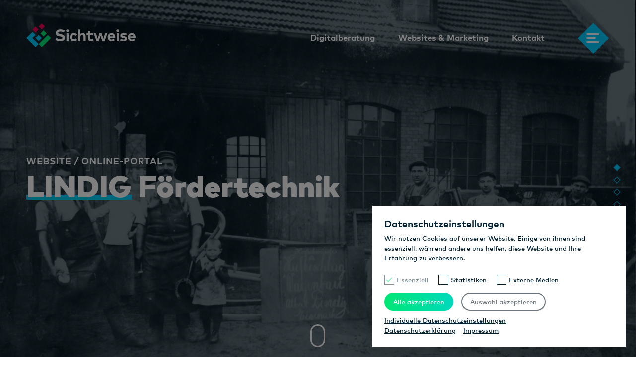

--- FILE ---
content_type: text/html;charset=UTF-8
request_url: https://sichtweise.digital/lindig
body_size: 7584
content:
<!DOCTYPE html> <html class="ltr aui" dir="ltr" lang="de-DE"> <head> <title>LINDIG Fördertechnik | Sichtweise Digitalagentur Referenz</title> <meta name="description" content="10 Jahre Partnerschaft für Online-Lösungen & digitale Projekte: LINDIG Fördertechnik - die Nr. 1 für Stapler in Mitteldeutschland -  & Sichtweise Digital"> <meta name="keywords" content=""> <meta name="author" content="www.sichtweise.digital"> <meta name="copyright" content="Copyright (c) 2018 Sichtweise Digital"> <meta http-equiv="X-UA-Compatible" content="IE=edge,chrome=1"> <meta name="viewport" content="width=device-width, minimum-scale=1.0, maximum-scale=1.0"> <meta property="og:image" content="http://sichtweise.sichtweise.online/documents/182787/0/sichtweise-digital-online-projekte.jpg/5a25ee1c-d7a8-bd30-c089-7b198377dede?version=1.0&t=1532694443546"/><meta property="og:type" content="website"/><meta name="twitter:card" content="summary"/><meta property="og:site_name" content="Sichtweise Digitalagentur"/><meta property="og:title" content="LINDIG Fördertechnik | Sichtweise Digitalagentur Referenz"/><meta property="og:url" content="https://sichtweise.digital/lindig"/><meta property="og:description" content="10 Jahre Partnerschaft für Online-Lösungen & digitale Projekte: LINDIG Fördertechnik - die Nr. 1 für Stapler in Mitteldeutschland -  & Sichtweise Digital"/><meta name="twitter:image" content="http://sichtweise.sichtweise.online/documents/182787/0/sichtweise-digital-online-projekte.jpg/5a25ee1c-d7a8-bd30-c089-7b198377dede?version=1.0&t=1532694443546"/> <link rel="apple-touch-icon" sizes="180x180" href="https://sichtweise.digital/o/sichtweise-theme_1.0.0/images/custom/apple-touch-icon.png"> <link rel="icon" type="image/png" sizes="32x32" href="https://sichtweise.digital/o/sichtweise-theme_1.0.0/images/custom/favicon-32x32.png"> <link rel="icon" type="image/png" sizes="16x16" href="https://sichtweise.digital/o/sichtweise-theme_1.0.0/images/custom/favicon-16x16.png"> <link rel="manifest" href="https://sichtweise.digital/o/sichtweise-theme_1.0.0/images/custom/manifest.json"> <link rel="mask-icon" href="https://sichtweise.digital/o/sichtweise-theme_1.0.0/images/custom/safari-pinned-tab.svg" color="#5bbad5"> <meta name="theme-color" content="#ffffff"> <meta name="msapplication-config" content="https://sichtweise.digital/o/sichtweise-theme_1.0.0/images/custom/browserconfig.xml" /> <meta content="text/html; charset=UTF-8" http-equiv="content-type" /> <meta content="index, follow" lang="de-DE" name="robots" /> <meta content="10 Jahre Partnerschaft für Online-Lösungen &amp; digitale Projekte: LINDIG Fördertechnik - die Nr. 1 für Stapler in Mitteldeutschland -  &amp; Sichtweise Digital" lang="de-DE" name="description" /> <link href="https://sichtweise.digital/o/sichtweise-theme_1.0.0/images/favicon.ico" rel="Shortcut Icon" /> <link href="https&#x3a;&#x2f;&#x2f;sichtweise&#x2e;digital&#x2f;lindig" rel="canonical" /> <link href="&#x2f;combo&#x2f;theme&#x2f;sichtweise-theme_1&#x2e;0&#x2e;0&#x2f;1642152486606&#x2f;main&#x2e;css" rel="stylesheet" type="text/css" id="liferayThemeCSS" /> <script src="/combo/theme/sichtweise-theme_1.0.0/1642152486606/main.js" type="text/javascript"></script> <script  id="googleAnalyticsScript" type="opt-in" data-type="text/javascript" data-name="googleAnalytics">(function(f,c,d,e,g,a,b){a=c.createElement(d);b=c.getElementsByTagName(d)[0];a.async=1;a.src=e;b.parentNode.insertBefore(a,b)})(window,document,"script","//www.googletagmanager.com/gtag/js?id\x3dUA-1534958-1","gtag");window.dataLayer=window.dataLayer||[];function gtag(){dataLayer.push(arguments)}gtag("js",new Date);gtag("config","UA-1534958-1");</script> </head> <body class=" controls-visible standard yui3-skin-sam guest-site signed-out public-page site normal-state signed-out"> <style type="text/css">#page-loader{position:fixed;z-index:4000;top:0;left:0;right:0;bottom:0;background:#fff}#page-loader .loading-animation{position:absolute;top:50%;left:50%;transform:translate(-30%,-30%);height:auto;width:70px}.logo-svg{width:100%;overflow:visible!important;position:relative}.green{fill:#00e676}.magenta{fill:#f50057}.blue{fill:#0cf}.white{fill:#fff}.poly,.cube,.cube1{opacity:0;animation-duration:1s;animation-iteration-count:infinite;animation-timing-function:ease-in-out;-webkit-transform:translate3d(0,-40px,0);transform:translate3d(0,-40px,0)}.poly.blue{animation-name:polybluefadeInDown}.poly.green{animation-name:polygreenfadeInDown}.cube.blue{animation-name:cubebluefadeInDown}.cube.green{animation-name:cubegreenfadeInDown}.cube.magenta{animation-name:cubemagentafadeInDown}.cube1.magenta{animation-name:cubemagenta1fadeInDown}@-webkit-keyframes polybluefadeInDown{0%{opacity:0;-webkit-transform:translate3d(0,-40px,0);transform:translate3d(0,-40px,0)}10%{opacity:0;-webkit-transform:translate3d(0,-40px,0);transform:translate3d(0,-40px,0)}70%{opacity:1;-webkit-transform:translate3d(0,0,0);transform:translate3d(0,0,0)}90%{opacity:1;-webkit-transform:translate3d(0,0,0);transform:translate3d(0,0,0)}100%{opacity:0;-webkit-transform:translate3d(0,0,0);transform:translate3d(0,0,0)}}@-webkit-keyframes polygreenfadeInDown{0%{opacity:0;-webkit-transform:translate3d(0,-40px,0);transform:translate3d(0,-40px,0)}15%{opacity:0;-webkit-transform:translate3d(0,-40px,0);transform:translate3d(0,-40px,0)}70%{opacity:1;-webkit-transform:translate3d(0,0,0);transform:translate3d(0,0,0)}90%{opacity:1;-webkit-transform:translate3d(0,0,0);transform:translate3d(0,0,0)}100%{opacity:0;-webkit-transform:translate3d(0,0,0);transform:translate3d(0,0,0)}}@-webkit-keyframes cubebluefadeInDown{0%{opacity:0;-webkit-transform:translate3d(0,-40px,0);transform:translate3d(0,-40px,0)}20%{opacity:0;-webkit-transform:translate3d(0,-40px,0);transform:translate3d(0,-40px,0)}70%{opacity:1;-webkit-transform:translate3d(0,0,0);transform:translate3d(0,0,0)}90%{opacity:1;-webkit-transform:translate3d(0,0,0);transform:translate3d(0,0,0)}100%{opacity:0;-webkit-transform:translate3d(0,0,0);transform:translate3d(0,0,0)}}@-webkit-keyframes cubegreenfadeInDown{0%{opacity:0;-webkit-transform:translate3d(0,-40px,0);transform:translate3d(0,-40px,0)}25%{opacity:0;-webkit-transform:translate3d(0,-40px,0);transform:translate3d(0,-40px,0)}70%{opacity:1;-webkit-transform:translate3d(0,0,0);transform:translate3d(0,0,0)}90%{opacity:1;-webkit-transform:translate3d(0,0,0);transform:translate3d(0,0,0)}100%{opacity:0;-webkit-transform:translate3d(0,0,0);transform:translate3d(0,0,0)}}@-webkit-keyframes cubemagentafadeInDown{0%{opacity:0;-webkit-transform:translate3d(0,-40px,0);transform:translate3d(0,-40px,0)}30%{opacity:0;-webkit-transform:translate3d(0,-40px,0);transform:translate3d(0,-40px,0)}70%{opacity:1;-webkit-transform:translate3d(0,0,0);transform:translate3d(0,0,0)}90%{opacity:1;-webkit-transform:translate3d(0,0,0);transform:translate3d(0,0,0)}100%{opacity:0;-webkit-transform:translate3d(0,0,0);transform:translate3d(0,0,0)}}@-webkit-keyframes cubemagenta1fadeInDown{0%{opacity:0;-webkit-transform:translate3d(0,-40px,0);transform:translate3d(0,-40px,0)}35%{opacity:0;-webkit-transform:translate3d(0,-40px,0);transform:translate3d(0,-40px,0)}70%{opacity:1;-webkit-transform:translate3d(0,0,0);transform:translate3d(0,0,0)}90%{opacity:1;-webkit-transform:translate3d(0,0,0);transform:translate3d(0,0,0)}100%{opacity:0;-webkit-transform:translate3d(0,0,0);transform:translate3d(0,0,0)}}@keyframes polybluefadeInDown{0%{opacity:0;-webkit-transform:translate3d(0,-40px,0);transform:translate3d(0,-40px,0)}10%{opacity:0;-webkit-transform:translate3d(0,-40px,0);transform:translate3d(0,-40px,0)}70%{opacity:1;-webkit-transform:translate3d(0,0,0);transform:translate3d(0,0,0)}90%{opacity:1;-webkit-transform:translate3d(0,0,0);transform:translate3d(0,0,0)}100%{opacity:0;-webkit-transform:translate3d(0,0,0);transform:translate3d(0,0,0)}}@keyframes polygreenfadeInDown{0%{opacity:0;-webkit-transform:translate3d(0,-40px,0);transform:translate3d(0,-40px,0)}15%{opacity:0;-webkit-transform:translate3d(0,-40px,0);transform:translate3d(0,-40px,0)}70%{opacity:1;-webkit-transform:translate3d(0,0,0);transform:translate3d(0,0,0)}90%{opacity:1;-webkit-transform:translate3d(0,0,0);transform:translate3d(0,0,0)}100%{opacity:0;-webkit-transform:translate3d(0,0,0);transform:translate3d(0,0,0)}}@keyframes cubebluefadeInDown{0%{opacity:0;-webkit-transform:translate3d(0,-40px,0);transform:translate3d(0,-40px,0)}20%{opacity:0;-webkit-transform:translate3d(0,-40px,0);transform:translate3d(0,-40px,0)}70%{opacity:1;-webkit-transform:translate3d(0,0,0);transform:translate3d(0,0,0)}90%{opacity:1;-webkit-transform:translate3d(0,0,0);transform:translate3d(0,0,0)}100%{opacity:0;-webkit-transform:translate3d(0,0,0);transform:translate3d(0,0,0)}}@keyframes cubegreenfadeInDown{0%{opacity:0;-webkit-transform:translate3d(0,-40px,0);transform:translate3d(0,-40px,0)}25%{opacity:0;-webkit-transform:translate3d(0,-40px,0);transform:translate3d(0,-40px,0)}70%{opacity:1;-webkit-transform:translate3d(0,0,0);transform:translate3d(0,0,0)}90%{opacity:1;-webkit-transform:translate3d(0,0,0);transform:translate3d(0,0,0)}100%{opacity:0;-webkit-transform:translate3d(0,0,0);transform:translate3d(0,0,0)}}@keyframes cubemagentafadeInDown{0%{opacity:0;-webkit-transform:translate3d(0,-40px,0);transform:translate3d(0,-40px,0)}30%{opacity:0;-webkit-transform:translate3d(0,-40px,0);transform:translate3d(0,-40px,0)}70%{opacity:1;-webkit-transform:translate3d(0,0,0);transform:translate3d(0,0,0)}90%{opacity:1;-webkit-transform:translate3d(0,0,0);transform:translate3d(0,0,0)}100%{opacity:0;-webkit-transform:translate3d(0,0,0);transform:translate3d(0,0,0)}}@keyframes cubemagenta1fadeInDown{0%{opacity:0;-webkit-transform:translate3d(0,-40px,0);transform:translate3d(0,-40px,0)}35%{opacity:0;-webkit-transform:translate3d(0,-40px,0);transform:translate3d(0,-40px,0)}70%{opacity:1;-webkit-transform:translate3d(0,0,0);transform:translate3d(0,0,0)}90%{opacity:1;-webkit-transform:translate3d(0,0,0);transform:translate3d(0,0,0)}100%{opacity:0;-webkit-transform:translate3d(0,0,0);transform:translate3d(0,0,0)}}</style> <div id="page-loader" class="Fixed"> <div class="loading-animation"> <svg id="LogoBrand" class="logo-svg" data-name="logo" xmlns="http://www.w3.org/2000/svg" viewBox="0 0 69 67" width="100%" height="100%"> <title>logo-sichtweise-white</title> <path class="green cube" d="M47.931,19.502l-8.549,8.549l8.549,8.549l8.549,-8.549l-8.549,-8.549Z"/> <path class="magenta cube1" d="M42.761,0.023l-8.549,8.549l8.549,8.549l8.549,-8.549l-8.549,-8.549Z"/> <path class="blue cube" d="M34.201,32.195l-8.549,8.549l8.549,8.549l8.549,-8.549l-8.549,-8.549Z"/> <path class="magenta cube" d="M25.645,8.55l-8.549,8.549l8.549,8.549l8.549,-8.549l-8.549,-8.549Z"/> <polygon class="green poly" points="59.85 32.21 51.3 40.76 42.75 49.31 34.2 57.86 42.75 66.41 51.3 57.86 59.85 49.31 68.4 40.76 59.85 32.21"/> <polygon class="blue poly" points="17.1 40.76 25.65 32.21 17.1 23.66 8.55 32.21 0 40.76 8.55 49.31 17.1 57.86 25.65 66.41 34.2 57.86 25.65 49.31 17.1 40.76"/> </svg> </div> </div> <nav class="main-nav" id="menu" data-page-load="image" data-page-load-src="/o/sichtweise-theme_1.0.0/images/custom/content/sichtweise-digital-agentur-eisenach-thueringen.jpg"> <ul class="side-nav font3 level-1 text-center"> <li class=""> <a href="https&#x3a;&#x2f;&#x2f;sichtweise&#x2e;digital&#x2f;online-projekte" class="item active open"> Projekte </a> </li> <li class="desk-show"> <a href="https&#x3a;&#x2f;&#x2f;sichtweise&#x2e;digital&#x2f;consulting-beratung" class="item "> Digitalberatung </a> </li> <li class="desk-show"> <a href="https&#x3a;&#x2f;&#x2f;sichtweise&#x2e;digital&#x2f;unternehmenswebsite" class="item "> Websites &amp; Marketing </a> </li> <li class=""> <a href="https&#x3a;&#x2f;&#x2f;sichtweise&#x2e;digital&#x2f;loesungen" class="item "> Lösungen </a> </li> <li class=""> <a href="https&#x3a;&#x2f;&#x2f;sichtweise&#x2e;digital&#x2f;team" class="item "> Team </a> </li> <li><a href="/kontakt" class="item">Kontakt</a></li> </ul> </nav> <header class="page"> <nav class="navbar navbar-fixed-top" > <div class="navbar-affix" role="navigation" data-spy="affix" data-offset-top="100"> <div class="meta"> <a class="navbar-brand " href="/" id="navbarBrand"> <svg id="LogoBrand" class="logo-svg" data-name="logo" xmlns="http://www.w3.org/2000/svg" viewBox="0 0 302.9 66.4"> <title>logo-sichtweise-white</title> <rect class="green" x="501.99" y="395.02" width="12.09" height="12.09" transform="translate(-594.9 103.69) rotate(-45)"/> <rect class="magenta" x="496.82" y="375.54" width="12.09" height="12.09" transform="translate(-582.64 94.33) rotate(-45)"/> <rect class="blue" x="488.27" y="407.75" width="12.09" height="12.09" transform="translate(-607.93 97.68) rotate(-45)"/> <rect class="magenta" x="479.72" y="384.09" width="12.09" height="12.09" transform="translate(-593.71 84.72) rotate(-45)"/> <polygon class="green" points="59.85 32.21 51.3 40.76 42.75 49.31 34.2 57.86 42.75 66.41 51.3 57.86 59.85 49.31 68.4 40.76 59.85 32.21"/> <polygon class="blue" points="17.1 40.76 25.65 32.21 17.1 23.66 8.55 32.21 0 40.76 8.55 49.31 17.1 57.86 25.65 66.41 34.2 57.86 25.65 49.31 17.1 40.76"/> <g class="sichtweise-font"> <path class="white" d="M563.8,398.39a20.76,20.76,0,0,0-4.18-1.94,15.08,15.08,0,0,0-4.91-.78,10.82,10.82,0,0,0-2.47.26,6.64,6.64,0,0,0-1.93.76,3.84,3.84,0,0,0-1.27,1.2,2.93,2.93,0,0,0-.46,1.62,2.25,2.25,0,0,0,.49,1.49,3.86,3.86,0,0,0,1.37,1,10.8,10.8,0,0,0,2.09.7q1.21,0.29,2.65.51l1.81,0.3a22.6,22.6,0,0,1,4,1,11.41,11.41,0,0,1,3.24,1.74,7.5,7.5,0,0,1,3,6.22,9.43,9.43,0,0,1-1.07,4.61,9.63,9.63,0,0,1-2.89,3.25,13,13,0,0,1-4.19,1.93,18.87,18.87,0,0,1-5,.64,26.13,26.13,0,0,1-3.68-.26,24.38,24.38,0,0,1-3.6-.79,21.22,21.22,0,0,1-3.34-1.32,15.81,15.81,0,0,1-2.87-1.82l3.32-5.15a15.33,15.33,0,0,0,2,1.32,16.67,16.67,0,0,0,2.44,1.11,17.57,17.57,0,0,0,2.77.75,16.18,16.18,0,0,0,3,.28,11.67,11.67,0,0,0,2.48-.25,6.65,6.65,0,0,0,2-.76,4.09,4.09,0,0,0,1.33-1.21,2.87,2.87,0,0,0,.48-1.65,2.34,2.34,0,0,0-.43-1.42,3.45,3.45,0,0,0-1.29-1,10.42,10.42,0,0,0-2.13-.73q-1.27-.31-2.94-0.58l-2-.32a21.23,21.23,0,0,1-3.91-1,10.15,10.15,0,0,1-3.09-1.75,7.67,7.67,0,0,1-2-2.68,8.84,8.84,0,0,1-.73-3.75,9.06,9.06,0,0,1,1-4.4,9.49,9.49,0,0,1,2.79-3.18,12.73,12.73,0,0,1,4.06-1.92,17.86,17.86,0,0,1,4.87-.65,26.31,26.31,0,0,1,3.24.19,21.33,21.33,0,0,1,3.05.61,21.62,21.62,0,0,1,3,1.06,28.54,28.54,0,0,1,3,1.54Z" transform="translate(-460.11 -373.03)"/> <path class="white" d="M574.18,389.84a3.68,3.68,0,0,1,3.44,2.28,3.77,3.77,0,0,1,.29,1.48,3.73,3.73,0,0,1-1.08,2.65,3.57,3.57,0,0,1-1.18.78,4,4,0,0,1-2.93,0,3.54,3.54,0,0,1-2-2,3.81,3.81,0,0,1-.28-1.46,3.9,3.9,0,0,1,.28-1.48,3.54,3.54,0,0,1,.78-1.2A3.73,3.73,0,0,1,574.18,389.84Zm3,32.51H571.3V400.68h5.84v21.66Z" transform="translate(-460.11 -373.03)"/> <path class="white" d="M592.34,400.1a11.35,11.35,0,0,1,5,1.06,10.06,10.06,0,0,1,3.72,3l-4.2,3.51a7.52,7.52,0,0,0-2.1-1.62,5.58,5.58,0,0,0-2.53-.55,5.3,5.3,0,0,0-2.12.42,5.15,5.15,0,0,0-1.72,1.21,5.69,5.69,0,0,0-1.16,1.89,7.3,7.3,0,0,0,0,4.91,5.8,5.8,0,0,0,1.15,1.88A5,5,0,0,0,590,417a5.3,5.3,0,0,0,2.12.43,5.72,5.72,0,0,0,2.59-.59,7.45,7.45,0,0,0,2.12-1.6l4.16,3.55a10.37,10.37,0,0,1-3.76,3,11.39,11.39,0,0,1-4.94,1.05,12.45,12.45,0,0,1-4.72-.86,10.84,10.84,0,0,1-3.64-2.38,10.49,10.49,0,0,1-2.35-3.61,12.92,12.92,0,0,1,0-9.1,10.5,10.5,0,0,1,2.35-3.61,10.85,10.85,0,0,1,3.64-2.38A12.46,12.46,0,0,1,592.34,400.1Z" transform="translate(-460.11 -373.03)"/> <path class="white" d="M610,403a6.31,6.31,0,0,1,2.79-2.26,9.49,9.49,0,0,1,6.81,0,7.86,7.86,0,0,1,2.67,1.72,7.76,7.76,0,0,1,1.74,2.67,9.19,9.19,0,0,1,.63,3.44v13.79h-5.83V410.43a5.26,5.26,0,0,0-1.11-3.61,4,4,0,0,0-3.12-1.24,5.21,5.21,0,0,0-1.78.3,3.9,3.9,0,0,0-1.45.92,4.52,4.52,0,0,0-1,1.53,5.73,5.73,0,0,0-.37,2.15v11.87h-5.84V390.13H610V403Z" transform="translate(-460.11 -373.03)"/> <path class="white" d="M644.92,405.87h-7.85v7.91a5,5,0,0,0,.26,1.71,3.07,3.07,0,0,0,.69,1.14,2.63,2.63,0,0,0,1,.64,3.91,3.91,0,0,0,1.26.2,5.54,5.54,0,0,0,2.11-.44,14.5,14.5,0,0,0,2-1l2.15,4.56a14.69,14.69,0,0,1-3.15,1.63,11.41,11.41,0,0,1-4,.65q-4,0-6.08-2.21t-2-6.44v-8.38h-4.18v-5.19h4.18v-6.44h5.83v6.44h7.85v5.19Z" transform="translate(-460.11 -373.03)"/> <path class="white" d="M673.92,415.88l4.65-15.2h6.1l-7.33,21.66h-6.66l-4.81-14.64-4.76,14.64h-6.62l-7.33-21.66h6.22L658,415.81l4.85-15.14H669Z" transform="translate(-460.11 -373.03)"/> <path class="white" d="M696.36,400.1a10.79,10.79,0,0,1,4.28.83,9.64,9.64,0,0,1,3.32,2.33,10.62,10.62,0,0,1,2.16,3.6,13.35,13.35,0,0,1,.77,4.63q0,0.51,0,1.05t-0.08.92H691.42a5.92,5.92,0,0,0,.74,2,5.13,5.13,0,0,0,1.24,1.4,4.79,4.79,0,0,0,1.64.82,7.16,7.16,0,0,0,1.95.26,8.12,8.12,0,0,0,2.85-.54,8.73,8.73,0,0,0,2.63-1.54l3.42,3.76a11.78,11.78,0,0,1-4.17,2.49,15.52,15.52,0,0,1-5.06.79,12.3,12.3,0,0,1-4.55-.82,10.14,10.14,0,0,1-5.87-5.88,12.51,12.51,0,0,1-.83-4.64,13,13,0,0,1,.81-4.66,10.67,10.67,0,0,1,2.25-3.62,10.08,10.08,0,0,1,3.45-2.35A11.46,11.46,0,0,1,696.36,400.1Zm0,5a4.56,4.56,0,0,0-3.29,1.15,5.7,5.7,0,0,0-1.59,3.19H701a5.7,5.7,0,0,0-1.61-3.22A4.39,4.39,0,0,0,696.32,405.13Z" transform="translate(-460.11 -373.03)"/> <path class="white" d="M713.42,389.84a3.68,3.68,0,0,1,3.44,2.28,3.79,3.79,0,0,1,.29,1.48,3.72,3.72,0,0,1-1.08,2.65,3.57,3.57,0,0,1-1.19.78,4,4,0,0,1-2.93,0,3.54,3.54,0,0,1-2-2,3.81,3.81,0,0,1-.28-1.46,3.9,3.9,0,0,1,.28-1.48,3.54,3.54,0,0,1,.78-1.2A3.73,3.73,0,0,1,713.42,389.84Zm3,32.51h-5.83V400.68h5.83v21.66Z" transform="translate(-460.11 -373.03)"/> <path class="white" d="M736.92,406.72q-0.65-.31-1.46-0.63t-1.72-.57a16.9,16.9,0,0,0-1.86-.41,11.51,11.51,0,0,0-1.87-.16,4.66,4.66,0,0,0-2.5.54,1.63,1.63,0,0,0-.83,1.43,1.13,1.13,0,0,0,.28.78,2.09,2.09,0,0,0,.75.51,5.37,5.37,0,0,0,1.12.32l1.39,0.23,1.92,0.29a10.85,10.85,0,0,1,5.42,2.12,5.39,5.39,0,0,1,1.89,4.36,6.8,6.8,0,0,1-.67,3,6.37,6.37,0,0,1-1.95,2.31,9.52,9.52,0,0,1-3.13,1.48,15.44,15.44,0,0,1-4.2.53q-1.12,0-2.36-.12a19.93,19.93,0,0,1-2.5-.41,16.9,16.9,0,0,1-2.49-.78,11.13,11.13,0,0,1-2.28-1.23l2.3-4.43a11.7,11.7,0,0,0,1.48.85,12.65,12.65,0,0,0,1.69.67,12.4,12.4,0,0,0,1.94.45,15.26,15.26,0,0,0,2.27.16,6.54,6.54,0,0,0,3-.54,1.65,1.65,0,0,0,1-1.5,1.41,1.41,0,0,0-.85-1.25,8.47,8.47,0,0,0-2.75-.74l-1.77-.25q-7.49-1-7.49-6.57a6.83,6.83,0,0,1,.63-3,6.13,6.13,0,0,1,1.81-2.22,8.41,8.41,0,0,1,2.87-1.4,14,14,0,0,1,3.83-.48,23.81,23.81,0,0,1,2.47.12,18.78,18.78,0,0,1,2.28.38,19.19,19.19,0,0,1,4.3,1.55Z" transform="translate(-460.11 -373.03)"/> <path class="white" d="M752.48,400.1a10.79,10.79,0,0,1,4.28.83,9.64,9.64,0,0,1,3.32,2.33,10.62,10.62,0,0,1,2.16,3.6,13.35,13.35,0,0,1,.77,4.63q0,0.51,0,1.05t-0.08.92H747.54a5.92,5.92,0,0,0,.74,2,5.13,5.13,0,0,0,1.24,1.4,4.79,4.79,0,0,0,1.64.82,7.16,7.16,0,0,0,1.95.26,8.12,8.12,0,0,0,2.85-.54,8.73,8.73,0,0,0,2.63-1.54l3.42,3.76a11.78,11.78,0,0,1-4.17,2.49,15.52,15.52,0,0,1-5.06.79,12.3,12.3,0,0,1-4.55-.82,10.14,10.14,0,0,1-5.87-5.88,12.51,12.51,0,0,1-.83-4.64,13,13,0,0,1,.81-4.66,10.67,10.67,0,0,1,2.25-3.62,10.08,10.08,0,0,1,3.45-2.35A11.46,11.46,0,0,1,752.48,400.1Zm0,5a4.56,4.56,0,0,0-3.29,1.15,5.7,5.7,0,0,0-1.59,3.19h9.59a5.7,5.7,0,0,0-1.61-3.22A4.39,4.39,0,0,0,752.43,405.13Z" transform="translate(-460.11 -373.03)"/> </g> </svg> </a> <ul class="nav pull-right text-right" role="navigation"> <li><a href="https&#x3a;&#x2f;&#x2f;sichtweise&#x2e;digital&#x2f;consulting-beratung" class="">Digitalberatung</a></li> <li><a href="https&#x3a;&#x2f;&#x2f;sichtweise&#x2e;digital&#x2f;unternehmenswebsite" class="">Websites &amp; Marketing</a></li> <li><a href="/kontakt">Kontakt</a></li> </ul> <a class="menu-btn pull-right" href="#menu"> <span class="bars"> <span class="bar-top"></span> <span class="bar-middle"></span> <span class="bar-bottom"></span> </span> </a> </div> </div> </nav> </header> <div id="content-wrapper"> <div id="main-content" role="main"> <section id="content"> <div class="row layout-blank"> <div class="col-md-12 content-column portlet-column" id="column-1"> <div class="portlet-journal-content" > <div class="portlet-borderless-container"> <div class="text-right user-tool-asset-addon-entries"> </div> <div class="journal-content-article"> <section id="carousel__com_liferay_journal_content_web_portlet_JournalContentPortlet_INSTANCE_X3dueKRODRmI_" class="carousel style3 website scrollsection slide carousel-slider swipe h-100" data-section-name='website'> <div class="carousel-inner"> <div data-slide-no="0" class="item gradient active " style="background-image:url('/documents/182787/527175/sichtweise-onlineprojekt-website-lindig-foerdertechnik-banner.jpg/7887d0f8-9343-0966-a82a-f31e04149be7?t=1526309725682')"> <div class="carousel-caption"> <div class="container staggerUp"> <div class="text"> <span class="subheadline font2 color1 font-style1 font-style2">Website / Online-Portal</span> <h2> <span class="border blue">LINDIG</span> Fördertechnik </h2> </div> </div> </div> </div> </div> <a href="#stopper" class="page-scroll"> <span class="mouse-icon"><span class="wheel"></span></span> </a> </section> <span id="stopper"></span> </div> <div class="content-metadata-asset-addon-entries"> </div> </div> </div> <div class="portlet-journal-content" > <div class="portlet-borderless-container"> <div class="text-right user-tool-asset-addon-entries"> </div> <div class="journal-content-article"> <article class="main solution scrollsection" data-section-name='digitalisierung' id="_com_liferay_journal_content_web_portlet_JournalContentPortlet_INSTANCE_huZQxZmRxPXH_"> <div class="container-fluid"> <div class="row"> <div class="col-md-6 col-md-push-6"> <div class="image color9" data-page-load-src="/documents/182787/527175/sichtweise-onlineprojekt-website-lindig-foerdertechnik.jpg/cca52650-58e9-e159-d1cb-3f5229378f56?t=1526309724937" data-page-load-max-format="lg" data-page-load="image"> <div class="colorBox"></div> </div> </div> <div class="col-md-6 col-md-pull-6"> <div class="text"> <span class="subheadline color7">Internet, das informiert</span> <h3>10 Jahre Partnerschaft im Bereich Kommunikationslösungen und digitale Projekte - LINDIG Fördertechnik und Sichtweise</h3> <p><span>Mit LINDIG, einem der gr&ouml;&szlig;ten Anbieter f&uuml;r Gabelstapler und Arbeitsb&uuml;hnen in Deutschlands Mitte, verbindet Sichtweise schon seit einigen Jahren eine sehr konstruktive und partnerschaftliche Zusammenarbeit. Gesch&auml;ftsf&uuml;hrer Sven Lindig ist in vielen Bereichen ein Vorreiter. Besonders, wenn es um digitale Innovationen geht, geht das mehrfach ausgezeichnete Unternehmen zukunftsorientiert eigene Wege. </span></p> <button type="button" class="btn blue" title="weiter zur Website der LINDIG Fördertechnik" onClick="window.open('https://www.lindig.com/')">zur LINDIG Website</button> </div> </div> </div> </div> <script type="text/javascript">!1===$("body").hasClass("signed-in")&&$(document).ready(function(){var a=$("#_com_liferay_journal_content_web_portlet_JournalContentPortlet_INSTANCE_huZQxZmRxPXH_ .text").children();window.animation_com_liferay_journal_content_web_portlet_JournalContentPortlet_INSTANCE_huZQxZmRxPXH_=(new TimelineMax).paused(!0).from("#_com_liferay_journal_content_web_portlet_JournalContentPortlet_INSTANCE_huZQxZmRxPXH_ .image",0.4,{ease:Circ.easeOut,opacity:0.6,xPercent:200}).to("#_com_liferay_journal_content_web_portlet_JournalContentPortlet_INSTANCE_huZQxZmRxPXH_ .image .colorBox",
0.5,{ease:Circ.easeOut,xPercent:-101}).staggerFrom(a,0.6,{ease:Circ.easeOut,opacity:0,yPercent:200},0.3)});</script> </article> </div> <div class="content-metadata-asset-addon-entries"> </div> </div> </div> <div class="portlet-journal-content" > <div class="portlet-borderless-container"> <div class="text-right user-tool-asset-addon-entries"> </div> <div class="journal-content-article"> <article class="main solution topicbox scrollsection" id="_com_liferay_journal_content_web_portlet_JournalContentPortlet_INSTANCE_9peDRuIYDC8z_" data-section-name='leistungen'> <div class="container-fluid"> <div class="row"> <div class="col-md-6 topicCol bg-color4 color8"> <div class="text"> <div class="container-fluid"> <div class="row"> <div class="col-md-6"> <div class="topic style4 text-center"> <div class="item"> <div class="icon blue"> <div class="glyph-icon color1 flaticon-analysis-1"></div> </div> <div class="header"> <h3>Strategie & Analyse</h3> </div> </div> </div> </div> <div class="col-md-6"> <div class="topic style4 text-center"> <div class="item"> <div class="icon green"> <div class="glyph-icon color1 flaticon-settings"></div> </div> <div class="header"> <h3>Content-Management-System</h3> </div> </div> </div> </div> <div class="col-md-6"> <div class="topic style4 text-center"> <div class="item"> <div class="icon magenta"> <div class="glyph-icon color1 flaticon-sitemap"></div> </div> <div class="header"> <h3>Online-Portal</h3> </div> </div> </div> </div> <div class="col-md-6"> <div class="topic style4 text-center"> <div class="item"> <div class="icon blue"> <div class="glyph-icon color1 flaticon-responsive"></div> </div> <div class="header"> <h3>Mobile Internet</h3> </div> </div> </div> </div> <div class="col-md-6"> <div class="topic style4 text-center"> <div class="item"> <div class="icon green"> <div class="glyph-icon color1 flaticon-search"></div> </div> <div class="header"> <h3>Online-Marketing</h3> </div> </div> </div> </div> <div class="col-md-6"> <div class="topic style4 text-center"> <div class="item"> <div class="icon magenta"> <div class="glyph-icon color1 flaticon-analysis-1"></div> </div> <div class="header"> <h3>Betrieb & Support</h3> </div> </div> </div> </div> </div> </div> </div> </div> <div class="textCol col-md-6"> <div class="text"> <h3>Digitalisierung als Unternehmenskultur</h3> <p>Diese aktuelle Investition in neueste Technologien und moderne Online-Projekte belegt die Zielstrebigkeit des Th&uuml;ringer Mittelstandsbetriebs. Sven Lindig setzte bei der Beauftragung bewusst und gezielt auf die Mehrwerte einer komplett mobil optimierten Website und die vielf&auml;ltigen M&ouml;glichkeiten eines Online-Portals.</p> <p>Flexibilit&auml;t, Dynamik und technische Innovation sind wichtige Eigenschaften eines Online-Portals.&nbsp; Auch eine ausgereifte Usability, einfachste Bedienung und eine grafisch anspruchsvolles Interface (Nutzeroberfl&auml;che) geh&ouml;ren dazu. &Ouml;ffentliche Websites werden mit internen Anwendungen verkn&uuml;pft und sind die Schnittstelle f&uuml;r die Interaktion von Mitarbeitern, Partnern und Kunden.</p> </div> </div> </div> </div> <script type="text/javascript">!1===$("body").hasClass("signed-in")&&$(document).ready(function(){var a=$("#_com_liferay_journal_content_web_portlet_JournalContentPortlet_INSTANCE_9peDRuIYDC8z_ .text").children();window.animation_com_liferay_journal_content_web_portlet_JournalContentPortlet_INSTANCE_9peDRuIYDC8z_=(new TimelineMax).paused(!0).from("#_com_liferay_journal_content_web_portlet_JournalContentPortlet_INSTANCE_9peDRuIYDC8z_ .topicCol",0.4,{ease:Circ.easeOut,opacity:0.6,xPercent:-200}).staggerFrom(a,0.6,{ease:Circ.easeOut,
opacity:0,yPercent:200},0.3).staggerFrom("#_com_liferay_journal_content_web_portlet_JournalContentPortlet_INSTANCE_9peDRuIYDC8z_ .topicCol .topic",0.4,{ease:Circ.easeOut,opacity:0,yPercent:100},0.1)});</script> </article> </div> <div class="content-metadata-asset-addon-entries"> </div> </div> </div> <div class="portlet-journal-content" > <div class="portlet-borderless-container"> <div class="text-right user-tool-asset-addon-entries"> </div> <div class="journal-content-article"> <article class="main solution testimonial scrollsection" id="_com_liferay_journal_content_web_portlet_JournalContentPortlet_INSTANCE_mF3rBMAU7qP0_" data-section-name='testimonial'> <div class="text"> <div class="container"> <div class="row"> <div class="col-md-4 author"> <div class="round-image"> <img data-page-load="image" data-page-load-lazy data-page-load-max-format="sm" data-page-load-src="/documents/182787/527175/sichtweise-onlineprojekt-website-lindig-foerdertechnik-testimonial.jpg/24a24126-0a2e-ec53-a5a6-39e9bf4a76ee?t=1526461830506" alt="" title=""/> </div> <span class="name font2">Sven Lindig</span> <span class="position font2 font-style1 font-style2 color9">Geschäftsführer LINDIG Fördertechnik GmbH</span> </div> <div class="col-md-8 stagger"> <span class="subheadline">auf ein Wort</span> <blockquote>„Unternehmerische Kreativität, neue Geschäftsideen, Phantasie und erfolgreiche Digitalisierung sind kein Gegensatz. Vielmehr sind es zwei Seiten derselben Medaille. Die Zusammenarbeit mit Sichtweise hat das eindrucksvoll bestätigt. Für unsere erfolgreiche Weiterentwicklung war das richtungsweisend.“</blockquote> </div> </div> </div> </div> <script type="text/javascript">!1===$("body").hasClass("signed-in")&&$(document).ready(function(){var a=$("#_com_liferay_journal_content_web_portlet_JournalContentPortlet_INSTANCE_mF3rBMAU7qP0_ .text .stagger").children();window.animation_com_liferay_journal_content_web_portlet_JournalContentPortlet_INSTANCE_mF3rBMAU7qP0_=(new TimelineMax).paused(!0).from("#_com_liferay_journal_content_web_portlet_JournalContentPortlet_INSTANCE_mF3rBMAU7qP0_ .author",0.6,{ease:Circ.easeOut,opacity:0,xPercent:-500}).staggerFrom(a,0.6,{ease:Circ.easeOut,
opacity:0,yPercent:200},0.3)});</script> </article> </div> <div class="content-metadata-asset-addon-entries"> </div> </div> </div> <div class="portlet-journal-content" > <div class="portlet-borderless-container"> <div class="text-right user-tool-asset-addon-entries"> </div> <div class="journal-content-article"> <div class="topic style3 bg-color7"> <div class="item"> <div class="header"> <span class="subheadline">Wir glauben an digitale Ideen</span> <h3>Starten Sie Ihr Online-Projekt</h3> <button type="button" class="btn" onClick="location.href='https://sichtweise.digital/kontakt'" title="">jetzt kontaktieren und starten<div class="btnImage"><img class="arrow" src="/o/sichtweise-theme_1.0.0/images/custom/content/icons/right-arrow.svg"></div></button> </div> </div> </div> </div> <div class="content-metadata-asset-addon-entries"> </div> </div> </div> </div> </div> </section> <footer class="page portlet-column"> <div class="portlet-journal-content" > <div class="portlet-borderless-container"> <div class="text-right user-tool-asset-addon-entries"> </div> <div class="journal-content-article"> <div class="footer bg-color4"> <div class="container"> <div class="row"> <div class="col-md-3 col-sm-6"> <div class="address-box"> <h5 class="font2"><span class="border blue">Sichtweise</span></h5> <p>Sichtweise GmbH &amp; Co KG<br /> Fritz-Koch-Str. 10<br /> 99817 Eisenach</p> </div> </div> <div class="col-md-3 col-sm-6"> <div class="address-box"> <h5 class="font2"><span class="border green">Partner Erfurt</span></h5> <p>Webmakers GmbH<br /> Marktstraße 34<br /> 99084 Erfurt</p> </div> </div> <div class="col-md-3 col-sm-6"> <div class="address-box"> <h5 class="font2"><span class="border magenta">Kontakt</span></h5> <ul> <li> <a href="mailto:hallo@sichtweise.digital">hallo@sichtweise.digital</a> </li> </ul> </div> </div> <div class="col-md-3 col-sm-6"> <div class="links"> <ul> <li> <a href="https://www.facebook.com/sichtweise/" target="_blank"><i class="fa fa-facebook"></i></a> </li> <li> <a href="https://www.instagram.com/sichtweise.digital/" target="_blank"><i class="fa fa-instagram"></i></a> </li> <li> <a href="https://www.linkedin.com/in/enrico-bock/" target="_blank"><i class="fa fa-linkedin"></i></a> </li> </ul> <a href="https://sichtweise.digital/impressum" target="_self" title="$ele.title.getData()">Impressum</a><br /> <a href="https://sichtweise.digital/datenschutz" target="_self" title="$ele.title.getData()">Datenschutz</a><br /> <span class="color10">© 2024 Sichtweise Digital</span> </div> </div> </div> </div> </div> </div> <div class="content-metadata-asset-addon-entries"> </div> </div> </div> </footer> </div> <form action="#" id="hrefFm" method="post" name="hrefFm"> <span></span> </form> <script src="/combo/theme/sichtweise-theme_1.0.0-js/1642152486606/main.js" type="text/javascript"></script> <script src='https://sichtweise.digital/o/sichtweise-theme_1.0.0/js/scroll.js'></script> </div> </body> </html> 

--- FILE ---
content_type: text/css;charset=UTF-8
request_url: https://sichtweise.digital/combo/theme/sichtweise-theme_1.0.0/1642152486606/main.css
body_size: 64919
content:
/*!
 *  Font Awesome 3.2.1
 *  the iconic font designed for Bootstrap
 *  ------------------------------------------------------------------------------
 *  The full suite of pictographic icons, examples, and documentation can be
 *  found at http://fontawesome.io.  Stay up to date on Twitter at
 *  http://twitter.com/fontawesome.
 *
 *  License
 *  ------------------------------------------------------------------------------
 *  - The Font Awesome font is licensed under SIL OFL 1.1 -
 *    http://scripts.sil.org/OFL
 *  - Font Awesome CSS, LESS, and SASS files are licensed under MIT License -
 *    http://opensource.org/licenses/mit-license.html
 *  - Font Awesome documentation licensed under CC BY 3.0 -
 *    http://creativecommons.org/licenses/by/3.0/
 *  - Attribution is no longer required in Font Awesome 3.0, but much appreciated:
 *    "Font Awesome by Dave Gandy - http://fontawesome.io"
 *
 *  Author - Dave Gandy
 *  ------------------------------------------------------------------------------
 *  Email: dave@fontawesome.io
 *  Twitter: http://twitter.com/davegandy
 *  Work: Lead Product Designer @ Kyruus - http://kyruus.com
 */@font-face{font-family:'fontawesome-alloy';src:url("/o/font-awesome-alloy-3.2.1/font/fontawesome-alloy.eot");src:url("/o/font-awesome-alloy-3.2.1/font/fontawesome-alloy.eot?#iefix") format("embedded-opentype"),url("/o/font-awesome-alloy-3.2.1/font/fontawesome-alloy.woff") format("woff"),url("/o/font-awesome-alloy-3.2.1/font/fontawesome-alloy.ttf") format("truetype"),url("/o/font-awesome-alloy-3.2.1/font/fontawesome-alloy.svg#fontawesome-alloy") format("svg");font-weight:normal;font-style:normal}.icon-large:before{vertical-align:-10%;font-size:1.33333em}.icons-ul{margin-left:2.14286em;list-style-type:none}.icons-ul>li{position:relative}.icons-ul .icon-li{position:absolute;left:-2.14286em;width:2.14286em;text-align:center;line-height:inherit}.icon-muted{color:#eee}.icon-light{color:#fff}.icon-dark{color:#333}.icon-border{border:solid 1px #eee;padding:.2em .25em .15em;-webkit-border-radius:3px;-moz-border-radius:3px;border-radius:3px}.icon-2x{font-size:2em}.icon-2x.icon-border{border-width:2px;-webkit-border-radius:4px;-moz-border-radius:4px;border-radius:4px}.icon-3x{font-size:3em}.icon-3x.icon-border{border-width:3px;-webkit-border-radius:5px;-moz-border-radius:5px;border-radius:5px}.icon-4x{font-size:4em}.icon-4x.icon-border{border-width:4px;-webkit-border-radius:6px;-moz-border-radius:6px;border-radius:6px}.icon-5x{font-size:5em}.icon-5x.icon-border{border-width:5px;-webkit-border-radius:7px;-moz-border-radius:7px;border-radius:7px}.pull-right{float:right}.pull-left{float:left}.icon-stack{position:relative;display:inline-block;width:2em;height:2em;line-height:2em;vertical-align:-35%}.icon-stack [class^="icon-"],.icon-stack [class*=" icon-"]{*line-height:2em}.icon-stack .icon-stack-base{font-size:2em;*line-height:1em}.icon-spin{display:inline-block;-moz-animation:spin 2s infinite linear;-o-animation:spin 2s infinite linear;-webkit-animation:spin 2s infinite linear;animation:spin 2s infinite linear}a .icon-stack,a .icon-spin{display:inline-block;text-decoration:none}@-moz-keyframes spin{0%{-moz-transform:rotate(0deg)}100%{-moz-transform:rotate(359deg)}}@-webkit-keyframes spin{0%{-webkit-transform:rotate(0deg)}100%{-webkit-transform:rotate(359deg)}}@-o-keyframes spin{0%{-o-transform:rotate(0deg)}100%{-o-transform:rotate(359deg)}}@-ms-keyframes spin{0%{-ms-transform:rotate(0deg)}100%{-ms-transform:rotate(359deg)}}@keyframes spin{0%{transform:rotate(0deg)}100%{transform:rotate(359deg)}}.icon-rotate-90:before{-webkit-transform:rotate(90deg);-moz-transform:rotate(90deg);-ms-transform:rotate(90deg);-o-transform:rotate(90deg);transform:rotate(90deg);filter:progid:DXImageTransform.Microsoft.BasicImage(rotation=1)}.icon-rotate-180:before{-webkit-transform:rotate(180deg);-moz-transform:rotate(180deg);-ms-transform:rotate(180deg);-o-transform:rotate(180deg);transform:rotate(180deg);filter:progid:DXImageTransform.Microsoft.BasicImage(rotation=2)}.icon-rotate-270:before{-webkit-transform:rotate(270deg);-moz-transform:rotate(270deg);-ms-transform:rotate(270deg);-o-transform:rotate(270deg);transform:rotate(270deg);filter:progid:DXImageTransform.Microsoft.BasicImage(rotation=3)}.icon-flip-horizontal:before{-webkit-transform:scale(-1, 1);-moz-transform:scale(-1, 1);-ms-transform:scale(-1, 1);-o-transform:scale(-1, 1);transform:scale(-1, 1)}.icon-flip-vertical:before{-webkit-transform:scale(1, -1);-moz-transform:scale(1, -1);-ms-transform:scale(1, -1);-o-transform:scale(1, -1);transform:scale(1, -1)}a .icon-rotate-90:before,a .icon-rotate-180:before,a .icon-rotate-270:before,a .icon-flip-horizontal:before,a .icon-flip-vertical:before{display:inline-block}[data-icon]:before{font-family:'fontawesome-alloy';content:attr(data-icon);speak:none;font-weight:normal;font-variant:normal;text-transform:none;line-height:1;-webkit-font-smoothing:antialiased;-moz-osx-font-smoothing:grayscale}.icon-caret-bottom-right,.icon-glass,.icon-music,.icon-search,.icon-envelope,.icon-heart,.icon-star,.icon-star-empty,.icon-user,.icon-film,.icon-th-large,.icon-th,.icon-th-list,.icon-ok,.icon-remove,.icon-zoom-in,.icon-zoom-out,.icon-off,.icon-signal,.icon-cog,.icon-trash,.icon-home,.icon-file,.icon-inbox,.icon-play-circle,.icon-repeat,.icon-refresh,.icon-list-alt,.icon-lock,.icon-flag,.icon-headphones,.icon-volume-off,.icon-volume-down,.icon-volume-up,.icon-qrcode,.icon-barcode,.icon-tag,.icon-tags,.icon-book,.icon-bookmark,.icon-print,.icon-camera,.icon-font,.icon-bold,.icon-italic,.icon-align-justify,.icon-list,.icon-indent-left,.icon-indent-right,.icon-facetime-video,.icon-picture,.icon-pencil,.icon-map-marker,.icon-adjust,.icon-tint,.icon-edit,.icon-share,.icon-check,.icon-move,.icon-step-backward,.icon-fast-backward,.icon-backward,.icon-play,.icon-pause,.icon-stop,.icon-forward,.icon-fast-forward,.icon-minus-sign,.icon-remove-sign,.icon-ok-sign,.icon-question-sign,.icon-info-sign,.icon-screenshot,.icon-remove-circle,.icon-ok-circle,.icon-ban-circle,.icon-arrow-left,.icon-arrow-right,.icon-arrow-up,.icon-arrow-down,.icon-share-alt,.icon-resize-full,.icon-resize-small,.icon-plus,.icon-minus,.icon-asterisk,.icon-exclamation-sign,.icon-gift,.icon-leaf,.icon-calendar,.icon-random,.icon-comment,.icon-magnet,.icon-chevron-up,.icon-chevron-down,.icon-retweet,.icon-shopping-cart,.icon-folder-close,.icon-folder-open,.icon-resize-vertical,.icon-resize-horizontal,.icon-bar-chart,.icon-twitter-sign,.icon-facebook-sign,.icon-camera-retro,.icon-key,.icon-cogs,.icon-comments,.icon-thumbs-up,.icon-thumbs-down,.icon-star-half,.icon-signin,.icon-trophy,.icon-github-sign,.icon-upload-alt,.icon-lemon,.icon-phone,.icon-check-empty,.icon-bookmark-empty,.icon-phone-sign,.icon-twitter,.icon-facebook,.icon-github,.icon-unlock,.icon-credit,.icon-rss,.icon-hdd,.icon-bullhorn,.icon-bell,.icon-certificate,.icon-hand-right,.icon-hand-left,.icon-hand-up,.icon-globe,.icon-wrench,.icon-tasks,.icon-filter,.icon-briefcase,.icon-fullscreen,.icon-group,.icon-link,.icon-cloud,.icon-beaker,.icon-cut,.icon-copy,.icon-paper-clip,.icon-save,.icon-sign-blank,.icon-reorder,.icon-list-ul,.icon-list-ol,.icon-strikethrough,.icon-underline,.icon-table,.icon-magic,.icon-money,.icon-caret-down,.icon-caret-up,.icon-caret-left,.icon-caret-right,.icon-columns,.icon-sort,.icon-sort-down,.icon-sort-up,.icon-envelope-alt,.icon-linkedin,.icon-undo,.icon-legal,.icon-dashboard,.icon-comment-alt,.icon-comments-alt,.icon-bolt,.icon-sitemap,.icon-umbrella,.icon-paste,.icon-lightbulb,.icon-exchange,.icon-bell-alt,.icon-coffee,.icon-food,.icon-file-alt,.icon-building,.icon-hospital,.icon-ambulance,.icon-medkit,.icon-fighter-jet,.icon-beer,.icon-h-sign,.icon-plus-sign,.icon-double-angle-left,.icon-double-angle-right,.icon-double-angle-up,.icon-double-angle-down,.icon-angle-left,.icon-angle-right,.icon-angle-up,.icon-angle-down,.icon-desktop,.icon-laptop,.icon-spinner,.icon-circle,.icon-reply,.icon-github-alt,.icon-folder-close-alt,.icon-folder-open-alt,.icon-expand-alt,.icon-collapse-alt,.icon-smile,.icon-frown,.icon-meh,.icon-gamepad,.icon-keyboard,.icon-flag-alt,.icon-flag-checkered,.icon-terminal,.icon-code,.icon-reply-all,.icon-star-half-full,.icon-location-arrow,.icon-crop,.icon-code-fork,.icon-subscript,.icon-eraser,.icon-puzzle,.icon-microphone,.icon-microphone-off,.icon-shield,.icon-calendar-empty,.icon-fire-extinguisher,.icon-rocket,.icon-maxcdn,.icon-chevron-sign-left,.icon-chevron-sign-right,.icon-chevron-sign-up,.icon-chevron-sign-down,.icon-html5,.icon-css3,.icon-anchor,.icon-unlock-alt,.icon-bullseye,.icon-ellipsis-horizontal,.icon-ellipsis-vertical,.icon-rss-sign,.icon-fb-boolean,.icon-text-height,.icon-text-width,.icon-align-left,.icon-align-center,.icon-align-right,.icon-step-forward,.icon-eject,.icon-chevron-left,.icon-chevron-right,.icon-plus-sign-2,.icon-fire,.icon-eye-open,.icon-eye-close,.icon-warning-sign,.icon-plane,.icon-heart-empty,.icon-signout,.icon-linkedin-sign,.icon-pushpin,.icon-external-link,.icon-hand-down,.icon-circle-arrow-left,.icon-circle-arrow-right,.icon-circle-arrow-up,.icon-circle-arrow-down,.icon-truck,.icon-pinterest,.icon-pinterest-sign,.icon-google-plus-sign,.icon-google-plus,.icon-cloud-download,.icon-cloud-upload,.icon-user-md,.icon-stethoscope,.icon-suitcase,.icon-tablet,.icon-mobile,.icon-circle-blank,.icon-quote-left,.icon-quote-right,.icon-unlink,.icon-question,.icon-info,.icon-exclamation,.icon-superscript,.icon-play-sign,.icon-ticket,.icon-minus-sign-alt,.icon-check-minus,.icon-level-up,.icon-sort-by-attributes-alt,.icon-sort-by-order,.icon-sort-by-order-alt,.icon-thumbs-up-2,.icon-thumbs-down-2,.icon-dribbble,.icon-skype,.icon-foursquare,.icon-trello,.icon-female,.icon-level-down,.icon-check-sign,.icon-edit-sign,.icon-external-link-sign,.icon-share-sign,.icon-compass,.icon-collapse,.icon-collapse-top,.icon-expand,.icon-euro,.icon-gbp,.icon-dollar,.icon-rupee,.icon-yen,.icon-renminbi,.icon-won,.icon-bitcoin,.icon-file-2,.icon-file-text,.icon-sort-by-alphabet,.icon-sort-by-alphabet-alt,.icon-sort-by-attributes,.icon-youtube-sign,.icon-youtube,.icon-xing,.icon-xing-sign,.icon-youtube-play,.icon-dropbox,.icon-stackexchange,.icon-instagram,.icon-flickr,.icon-adn,.icon-bitbucket,.icon-bitbucket-sign,.icon-tumblr,.icon-tumblr-sign,.icon-long-arrow-down,.icon-long-arrow-up,.icon-long-arrow-left,.icon-long-arrow-right,.icon-apple,.icon-windows,.icon-android,.icon-linux,.icon-male,.icon-gittip,.icon-sun,.icon-moon,.icon-archive,.icon-bug,.icon-vk,.icon-weibo,.icon-renren,.icon-time,.icon-road,.icon-download-alt,.icon-download,.icon-upload,.icon-db-joinxor,.icon-db-state,.icon-db-start,.icon-db-end,.icon-db-fork,.icon-db-condition,.icon-db-task,.icon-db-join,.icon-fb-button,.icon-fb-fieldset,.icon-fb-custom-field,.icon-fb-separator,.icon-fb-paragraph,.icon-fb-file-upload,.icon-fb-text,.icon-fb-text-box,.icon-fb-select,.icon-fb-radio,.icon-fb-number,.icon-fb-integer,.icon-fb-decimal,.icon-btc:before,.icon-cny:before,.icon-eur:before,.icon-gear:before,.icon-gears:before,.icon-inr:before,.icon-jpy:before,.icon-krw:before,.icon-mail-forward:before,.icon-mail-reply:before,.icon-paperclip:before,.icon-power-off:before,.icon-rotate-left:before,.icon-rotate-right:before,.icon-star-half-empty:before,.icon-unchecked:before,.icon-usd:before{font-family:'fontawesome-alloy';-webkit-font-smoothing:antialiased;font-style:normal;font-variant:normal;font-weight:normal;line-height:1;*margin-right:.3em;speak:none;text-decoration:inherit;text-transform:none}.icon-caret-bottom-right:before,.icon-glass:before,.icon-music:before,.icon-search:before,.icon-envelope:before,.icon-heart:before,.icon-star:before,.icon-star-empty:before,.icon-user:before,.icon-film:before,.icon-th-large:before,.icon-th:before,.icon-th-list:before,.icon-ok:before,.icon-remove:before,.icon-zoom-in:before,.icon-zoom-out:before,.icon-off:before,.icon-signal:before,.icon-cog:before,.icon-trash:before,.icon-home:before,.icon-file:before,.icon-inbox:before,.icon-play-circle:before,.icon-repeat:before,.icon-refresh:before,.icon-list-alt:before,.icon-lock:before,.icon-flag:before,.icon-headphones:before,.icon-volume-off:before,.icon-volume-down:before,.icon-volume-up:before,.icon-qrcode:before,.icon-barcode:before,.icon-tag:before,.icon-tags:before,.icon-book:before,.icon-bookmark:before,.icon-print:before,.icon-camera:before,.icon-font:before,.icon-bold:before,.icon-italic:before,.icon-align-justify:before,.icon-list:before,.icon-indent-left:before,.icon-indent-right:before,.icon-facetime-video:before,.icon-picture:before,.icon-pencil:before,.icon-map-marker:before,.icon-adjust:before,.icon-tint:before,.icon-edit:before,.icon-share:before,.icon-check:before,.icon-move:before,.icon-step-backward:before,.icon-fast-backward:before,.icon-backward:before,.icon-play:before,.icon-pause:before,.icon-stop:before,.icon-forward:before,.icon-fast-forward:before,.icon-minus-sign:before,.icon-remove-sign:before,.icon-ok-sign:before,.icon-question-sign:before,.icon-info-sign:before,.icon-screenshot:before,.icon-remove-circle:before,.icon-ok-circle:before,.icon-ban-circle:before,.icon-arrow-left:before,.icon-arrow-right:before,.icon-arrow-up:before,.icon-arrow-down:before,.icon-share-alt:before,.icon-resize-full:before,.icon-resize-small:before,.icon-plus:before,.icon-minus:before,.icon-asterisk:before,.icon-exclamation-sign:before,.icon-gift:before,.icon-leaf:before,.icon-calendar:before,.icon-random:before,.icon-comment:before,.icon-magnet:before,.icon-chevron-up:before,.icon-chevron-down:before,.icon-retweet:before,.icon-shopping-cart:before,.icon-folder-close:before,.icon-folder-open:before,.icon-resize-vertical:before,.icon-resize-horizontal:before,.icon-bar-chart:before,.icon-twitter-sign:before,.icon-facebook-sign:before,.icon-camera-retro:before,.icon-key:before,.icon-cogs:before,.icon-comments:before,.icon-thumbs-up:before,.icon-thumbs-down:before,.icon-star-half:before,.icon-signin:before,.icon-trophy:before,.icon-github-sign:before,.icon-upload-alt:before,.icon-lemon:before,.icon-phone:before,.icon-check-empty:before,.icon-bookmark-empty:before,.icon-phone-sign:before,.icon-twitter:before,.icon-facebook:before,.icon-github:before,.icon-unlock:before,.icon-credit:before,.icon-rss:before,.icon-hdd:before,.icon-bullhorn:before,.icon-bell:before,.icon-certificate:before,.icon-hand-right:before,.icon-hand-left:before,.icon-hand-up:before,.icon-globe:before,.icon-wrench:before,.icon-tasks:before,.icon-filter:before,.icon-briefcase:before,.icon-fullscreen:before,.icon-group:before,.icon-link:before,.icon-cloud:before,.icon-beaker:before,.icon-cut:before,.icon-copy:before,.icon-paper-clip:before,.icon-save:before,.icon-sign-blank:before,.icon-reorder:before,.icon-list-ul:before,.icon-list-ol:before,.icon-strikethrough:before,.icon-underline:before,.icon-table:before,.icon-magic:before,.icon-money:before,.icon-caret-down:before,.icon-caret-up:before,.icon-caret-left:before,.icon-caret-right:before,.icon-columns:before,.icon-sort:before,.icon-sort-down:before,.icon-sort-up:before,.icon-envelope-alt:before,.icon-linkedin:before,.icon-undo:before,.icon-legal:before,.icon-dashboard:before,.icon-comment-alt:before,.icon-comments-alt:before,.icon-bolt:before,.icon-sitemap:before,.icon-umbrella:before,.icon-paste:before,.icon-lightbulb:before,.icon-exchange:before,.icon-bell-alt:before,.icon-coffee:before,.icon-food:before,.icon-file-alt:before,.icon-building:before,.icon-hospital:before,.icon-ambulance:before,.icon-medkit:before,.icon-fighter-jet:before,.icon-beer:before,.icon-h-sign:before,.icon-plus-sign:before,.icon-double-angle-left:before,.icon-double-angle-right:before,.icon-double-angle-up:before,.icon-double-angle-down:before,.icon-angle-left:before,.icon-angle-right:before,.icon-angle-up:before,.icon-angle-down:before,.icon-desktop:before,.icon-laptop:before,.icon-spinner:before,.icon-circle:before,.icon-reply:before,.icon-github-alt:before,.icon-folder-close-alt:before,.icon-folder-open-alt:before,.icon-expand-alt:before,.icon-collapse-alt:before,.icon-smile:before,.icon-frown:before,.icon-meh:before,.icon-gamepad:before,.icon-keyboard:before,.icon-flag-alt:before,.icon-flag-checkered:before,.icon-terminal:before,.icon-code:before,.icon-reply-all:before,.icon-star-half-full:before,.icon-location-arrow:before,.icon-crop:before,.icon-code-fork:before,.icon-subscript:before,.icon-eraser:before,.icon-puzzle:before,.icon-microphone:before,.icon-microphone-off:before,.icon-shield:before,.icon-calendar-empty:before,.icon-fire-extinguisher:before,.icon-rocket:before,.icon-maxcdn:before,.icon-chevron-sign-left:before,.icon-chevron-sign-right:before,.icon-chevron-sign-up:before,.icon-chevron-sign-down:before,.icon-html5:before,.icon-css3:before,.icon-anchor:before,.icon-unlock-alt:before,.icon-bullseye:before,.icon-ellipsis-horizontal:before,.icon-ellipsis-vertical:before,.icon-rss-sign:before,.icon-fb-boolean:before,.icon-text-height:before,.icon-text-width:before,.icon-align-left:before,.icon-align-center:before,.icon-align-right:before,.icon-step-forward:before,.icon-eject:before,.icon-chevron-left:before,.icon-chevron-right:before,.icon-plus-sign-2:before,.icon-fire:before,.icon-eye-open:before,.icon-eye-close:before,.icon-warning-sign:before,.icon-plane:before,.icon-heart-empty:before,.icon-signout:before,.icon-linkedin-sign:before,.icon-pushpin:before,.icon-external-link:before,.icon-hand-down:before,.icon-circle-arrow-left:before,.icon-circle-arrow-right:before,.icon-circle-arrow-up:before,.icon-circle-arrow-down:before,.icon-truck:before,.icon-pinterest:before,.icon-pinterest-sign:before,.icon-google-plus-sign:before,.icon-google-plus:before,.icon-cloud-download:before,.icon-cloud-upload:before,.icon-user-md:before,.icon-stethoscope:before,.icon-suitcase:before,.icon-tablet:before,.icon-mobile:before,.icon-circle-blank:before,.icon-quote-left:before,.icon-quote-right:before,.icon-unlink:before,.icon-question:before,.icon-info:before,.icon-exclamation:before,.icon-superscript:before,.icon-play-sign:before,.icon-ticket:before,.icon-minus-sign-alt:before,.icon-check-minus:before,.icon-level-up:before,.icon-sort-by-attributes-alt:before,.icon-sort-by-order:before,.icon-sort-by-order-alt:before,.icon-thumbs-up-2:before,.icon-thumbs-down-2:before,.icon-dribbble:before,.icon-skype:before,.icon-foursquare:before,.icon-trello:before,.icon-female:before,.icon-level-down:before,.icon-check-sign:before,.icon-edit-sign:before,.icon-external-link-sign:before,.icon-share-sign:before,.icon-compass:before,.icon-collapse:before,.icon-collapse-top:before,.icon-expand:before,.icon-euro:before,.icon-gbp:before,.icon-dollar:before,.icon-rupee:before,.icon-yen:before,.icon-renminbi:before,.icon-won:before,.icon-bitcoin:before,.icon-file-2:before,.icon-file-text:before,.icon-sort-by-alphabet:before,.icon-sort-by-alphabet-alt:before,.icon-sort-by-attributes:before,.icon-youtube-sign:before,.icon-youtube:before,.icon-xing:before,.icon-xing-sign:before,.icon-youtube-play:before,.icon-dropbox:before,.icon-stackexchange:before,.icon-instagram:before,.icon-flickr:before,.icon-adn:before,.icon-bitbucket:before,.icon-bitbucket-sign:before,.icon-tumblr:before,.icon-tumblr-sign:before,.icon-long-arrow-down:before,.icon-long-arrow-up:before,.icon-long-arrow-left:before,.icon-long-arrow-right:before,.icon-apple:before,.icon-windows:before,.icon-android:before,.icon-linux:before,.icon-male:before,.icon-gittip:before,.icon-sun:before,.icon-moon:before,.icon-archive:before,.icon-bug:before,.icon-vk:before,.icon-weibo:before,.icon-renren:before,.icon-time:before,.icon-road:before,.icon-download-alt:before,.icon-download:before,.icon-upload:before,.icon-db-joinxor:before,.icon-db-state:before,.icon-db-start:before,.icon-db-end:before,.icon-db-fork:before,.icon-db-condition:before,.icon-db-task:before,.icon-db-join:before,.icon-fb-button:before,.icon-fb-fieldset:before,.icon-fb-custom-field:before,.icon-fb-separator:before,.icon-fb-paragraph:before,.icon-fb-file-upload:before,.icon-fb-text:before,.icon-fb-text-box:before,.icon-fb-select:before,.icon-fb-radio:before,.icon-fb-number:before,.icon-fb-integer:before,.icon-fb-decimal:before,.icon-btc:before:before,.icon-cny:before:before,.icon-eur:before:before,.icon-gear:before:before,.icon-gears:before:before,.icon-inr:before:before,.icon-jpy:before:before,.icon-krw:before:before,.icon-mail-forward:before:before,.icon-mail-reply:before:before,.icon-paperclip:before:before,.icon-power-off:before:before,.icon-rotate-left:before:before,.icon-rotate-right:before:before,.icon-star-half-empty:before:before,.icon-unchecked:before:before,.icon-usd:before:before{display:inline-block;speak:none;text-decoration:inherit}.icon-caret-bottom-right.hide,.icon-glass.hide,.icon-music.hide,.icon-search.hide,.icon-envelope.hide,.icon-heart.hide,.icon-star.hide,.icon-star-empty.hide,.icon-user.hide,.icon-film.hide,.icon-th-large.hide,.icon-th.hide,.icon-th-list.hide,.icon-ok.hide,.icon-remove.hide,.icon-zoom-in.hide,.icon-zoom-out.hide,.icon-off.hide,.icon-signal.hide,.icon-cog.hide,.icon-trash.hide,.icon-home.hide,.icon-file.hide,.icon-inbox.hide,.icon-play-circle.hide,.icon-repeat.hide,.icon-refresh.hide,.icon-list-alt.hide,.icon-lock.hide,.icon-flag.hide,.icon-headphones.hide,.icon-volume-off.hide,.icon-volume-down.hide,.icon-volume-up.hide,.icon-qrcode.hide,.icon-barcode.hide,.icon-tag.hide,.icon-tags.hide,.icon-book.hide,.icon-bookmark.hide,.icon-print.hide,.icon-camera.hide,.icon-font.hide,.icon-bold.hide,.icon-italic.hide,.icon-align-justify.hide,.icon-list.hide,.icon-indent-left.hide,.icon-indent-right.hide,.icon-facetime-video.hide,.icon-picture.hide,.icon-pencil.hide,.icon-map-marker.hide,.icon-adjust.hide,.icon-tint.hide,.icon-edit.hide,.icon-share.hide,.icon-check.hide,.icon-move.hide,.icon-step-backward.hide,.icon-fast-backward.hide,.icon-backward.hide,.icon-play.hide,.icon-pause.hide,.icon-stop.hide,.icon-forward.hide,.icon-fast-forward.hide,.icon-minus-sign.hide,.icon-remove-sign.hide,.icon-ok-sign.hide,.icon-question-sign.hide,.icon-info-sign.hide,.icon-screenshot.hide,.icon-remove-circle.hide,.icon-ok-circle.hide,.icon-ban-circle.hide,.icon-arrow-left.hide,.icon-arrow-right.hide,.icon-arrow-up.hide,.icon-arrow-down.hide,.icon-share-alt.hide,.icon-resize-full.hide,.icon-resize-small.hide,.icon-plus.hide,.icon-minus.hide,.icon-asterisk.hide,.icon-exclamation-sign.hide,.icon-gift.hide,.icon-leaf.hide,.icon-calendar.hide,.icon-random.hide,.icon-comment.hide,.icon-magnet.hide,.icon-chevron-up.hide,.icon-chevron-down.hide,.icon-retweet.hide,.icon-shopping-cart.hide,.icon-folder-close.hide,.icon-folder-open.hide,.icon-resize-vertical.hide,.icon-resize-horizontal.hide,.icon-bar-chart.hide,.icon-twitter-sign.hide,.icon-facebook-sign.hide,.icon-camera-retro.hide,.icon-key.hide,.icon-cogs.hide,.icon-comments.hide,.icon-thumbs-up.hide,.icon-thumbs-down.hide,.icon-star-half.hide,.icon-signin.hide,.icon-trophy.hide,.icon-github-sign.hide,.icon-upload-alt.hide,.icon-lemon.hide,.icon-phone.hide,.icon-check-empty.hide,.icon-bookmark-empty.hide,.icon-phone-sign.hide,.icon-twitter.hide,.icon-facebook.hide,.icon-github.hide,.icon-unlock.hide,.icon-credit.hide,.icon-rss.hide,.icon-hdd.hide,.icon-bullhorn.hide,.icon-bell.hide,.icon-certificate.hide,.icon-hand-right.hide,.icon-hand-left.hide,.icon-hand-up.hide,.icon-globe.hide,.icon-wrench.hide,.icon-tasks.hide,.icon-filter.hide,.icon-briefcase.hide,.icon-fullscreen.hide,.icon-group.hide,.icon-link.hide,.icon-cloud.hide,.icon-beaker.hide,.icon-cut.hide,.icon-copy.hide,.icon-paper-clip.hide,.icon-save.hide,.icon-sign-blank.hide,.icon-reorder.hide,.icon-list-ul.hide,.icon-list-ol.hide,.icon-strikethrough.hide,.icon-underline.hide,.icon-table.hide,.icon-magic.hide,.icon-money.hide,.icon-caret-down.hide,.icon-caret-up.hide,.icon-caret-left.hide,.icon-caret-right.hide,.icon-columns.hide,.icon-sort.hide,.icon-sort-down.hide,.icon-sort-up.hide,.icon-envelope-alt.hide,.icon-linkedin.hide,.icon-undo.hide,.icon-legal.hide,.icon-dashboard.hide,.icon-comment-alt.hide,.icon-comments-alt.hide,.icon-bolt.hide,.icon-sitemap.hide,.icon-umbrella.hide,.icon-paste.hide,.icon-lightbulb.hide,.icon-exchange.hide,.icon-bell-alt.hide,.icon-coffee.hide,.icon-food.hide,.icon-file-alt.hide,.icon-building.hide,.icon-hospital.hide,.icon-ambulance.hide,.icon-medkit.hide,.icon-fighter-jet.hide,.icon-beer.hide,.icon-h-sign.hide,.icon-plus-sign.hide,.icon-double-angle-left.hide,.icon-double-angle-right.hide,.icon-double-angle-up.hide,.icon-double-angle-down.hide,.icon-angle-left.hide,.icon-angle-right.hide,.icon-angle-up.hide,.icon-angle-down.hide,.icon-desktop.hide,.icon-laptop.hide,.icon-spinner.hide,.icon-circle.hide,.icon-reply.hide,.icon-github-alt.hide,.icon-folder-close-alt.hide,.icon-folder-open-alt.hide,.icon-expand-alt.hide,.icon-collapse-alt.hide,.icon-smile.hide,.icon-frown.hide,.icon-meh.hide,.icon-gamepad.hide,.icon-keyboard.hide,.icon-flag-alt.hide,.icon-flag-checkered.hide,.icon-terminal.hide,.icon-code.hide,.icon-reply-all.hide,.icon-star-half-full.hide,.icon-location-arrow.hide,.icon-crop.hide,.icon-code-fork.hide,.icon-subscript.hide,.icon-eraser.hide,.icon-puzzle.hide,.icon-microphone.hide,.icon-microphone-off.hide,.icon-shield.hide,.icon-calendar-empty.hide,.icon-fire-extinguisher.hide,.icon-rocket.hide,.icon-maxcdn.hide,.icon-chevron-sign-left.hide,.icon-chevron-sign-right.hide,.icon-chevron-sign-up.hide,.icon-chevron-sign-down.hide,.icon-html5.hide,.icon-css3.hide,.icon-anchor.hide,.icon-unlock-alt.hide,.icon-bullseye.hide,.icon-ellipsis-horizontal.hide,.icon-ellipsis-vertical.hide,.icon-rss-sign.hide,.icon-fb-boolean.hide,.icon-text-height.hide,.icon-text-width.hide,.icon-align-left.hide,.icon-align-center.hide,.icon-align-right.hide,.icon-step-forward.hide,.icon-eject.hide,.icon-chevron-left.hide,.icon-chevron-right.hide,.icon-plus-sign-2.hide,.icon-fire.hide,.icon-eye-open.hide,.icon-eye-close.hide,.icon-warning-sign.hide,.icon-plane.hide,.icon-heart-empty.hide,.icon-signout.hide,.icon-linkedin-sign.hide,.icon-pushpin.hide,.icon-external-link.hide,.icon-hand-down.hide,.icon-circle-arrow-left.hide,.icon-circle-arrow-right.hide,.icon-circle-arrow-up.hide,.icon-circle-arrow-down.hide,.icon-truck.hide,.icon-pinterest.hide,.icon-pinterest-sign.hide,.icon-google-plus-sign.hide,.icon-google-plus.hide,.icon-cloud-download.hide,.icon-cloud-upload.hide,.icon-user-md.hide,.icon-stethoscope.hide,.icon-suitcase.hide,.icon-tablet.hide,.icon-mobile.hide,.icon-circle-blank.hide,.icon-quote-left.hide,.icon-quote-right.hide,.icon-unlink.hide,.icon-question.hide,.icon-info.hide,.icon-exclamation.hide,.icon-superscript.hide,.icon-play-sign.hide,.icon-ticket.hide,.icon-minus-sign-alt.hide,.icon-check-minus.hide,.icon-level-up.hide,.icon-sort-by-attributes-alt.hide,.icon-sort-by-order.hide,.icon-sort-by-order-alt.hide,.icon-thumbs-up-2.hide,.icon-thumbs-down-2.hide,.icon-dribbble.hide,.icon-skype.hide,.icon-foursquare.hide,.icon-trello.hide,.icon-female.hide,.icon-level-down.hide,.icon-check-sign.hide,.icon-edit-sign.hide,.icon-external-link-sign.hide,.icon-share-sign.hide,.icon-compass.hide,.icon-collapse.hide,.icon-collapse-top.hide,.icon-expand.hide,.icon-euro.hide,.icon-gbp.hide,.icon-dollar.hide,.icon-rupee.hide,.icon-yen.hide,.icon-renminbi.hide,.icon-won.hide,.icon-bitcoin.hide,.icon-file-2.hide,.icon-file-text.hide,.icon-sort-by-alphabet.hide,.icon-sort-by-alphabet-alt.hide,.icon-sort-by-attributes.hide,.icon-youtube-sign.hide,.icon-youtube.hide,.icon-xing.hide,.icon-xing-sign.hide,.icon-youtube-play.hide,.icon-dropbox.hide,.icon-stackexchange.hide,.icon-instagram.hide,.icon-flickr.hide,.icon-adn.hide,.icon-bitbucket.hide,.icon-bitbucket-sign.hide,.icon-tumblr.hide,.icon-tumblr-sign.hide,.icon-long-arrow-down.hide,.icon-long-arrow-up.hide,.icon-long-arrow-left.hide,.icon-long-arrow-right.hide,.icon-apple.hide,.icon-windows.hide,.icon-android.hide,.icon-linux.hide,.icon-male.hide,.icon-gittip.hide,.icon-sun.hide,.icon-moon.hide,.icon-archive.hide,.icon-bug.hide,.icon-vk.hide,.icon-weibo.hide,.icon-renren.hide,.icon-time.hide,.icon-road.hide,.icon-download-alt.hide,.icon-download.hide,.icon-upload.hide,.icon-db-joinxor.hide,.icon-db-state.hide,.icon-db-start.hide,.icon-db-end.hide,.icon-db-fork.hide,.icon-db-condition.hide,.icon-db-task.hide,.icon-db-join.hide,.icon-fb-button.hide,.icon-fb-fieldset.hide,.icon-fb-custom-field.hide,.icon-fb-separator.hide,.icon-fb-paragraph.hide,.icon-fb-file-upload.hide,.icon-fb-text.hide,.icon-fb-text-box.hide,.icon-fb-select.hide,.icon-fb-radio.hide,.icon-fb-number.hide,.icon-fb-integer.hide,.icon-fb-decimal.hide,.icon-btc:before.hide,.icon-cny:before.hide,.icon-eur:before.hide,.icon-gear:before.hide,.icon-gears:before.hide,.icon-inr:before.hide,.icon-jpy:before.hide,.icon-krw:before.hide,.icon-mail-forward:before.hide,.icon-mail-reply:before.hide,.icon-paperclip:before.hide,.icon-power-off:before.hide,.icon-rotate-left:before.hide,.icon-rotate-right:before.hide,.icon-star-half-empty:before.hide,.icon-unchecked:before.hide,.icon-usd:before.hide{display:none}.icon-caret-bottom-right.icon-fixed-width,.icon-glass.icon-fixed-width,.icon-music.icon-fixed-width,.icon-search.icon-fixed-width,.icon-envelope.icon-fixed-width,.icon-heart.icon-fixed-width,.icon-star.icon-fixed-width,.icon-star-empty.icon-fixed-width,.icon-user.icon-fixed-width,.icon-film.icon-fixed-width,.icon-th-large.icon-fixed-width,.icon-th.icon-fixed-width,.icon-th-list.icon-fixed-width,.icon-ok.icon-fixed-width,.icon-remove.icon-fixed-width,.icon-zoom-in.icon-fixed-width,.icon-zoom-out.icon-fixed-width,.icon-off.icon-fixed-width,.icon-signal.icon-fixed-width,.icon-cog.icon-fixed-width,.icon-trash.icon-fixed-width,.icon-home.icon-fixed-width,.icon-file.icon-fixed-width,.icon-inbox.icon-fixed-width,.icon-play-circle.icon-fixed-width,.icon-repeat.icon-fixed-width,.icon-refresh.icon-fixed-width,.icon-list-alt.icon-fixed-width,.icon-lock.icon-fixed-width,.icon-flag.icon-fixed-width,.icon-headphones.icon-fixed-width,.icon-volume-off.icon-fixed-width,.icon-volume-down.icon-fixed-width,.icon-volume-up.icon-fixed-width,.icon-qrcode.icon-fixed-width,.icon-barcode.icon-fixed-width,.icon-tag.icon-fixed-width,.icon-tags.icon-fixed-width,.icon-book.icon-fixed-width,.icon-bookmark.icon-fixed-width,.icon-print.icon-fixed-width,.icon-camera.icon-fixed-width,.icon-font.icon-fixed-width,.icon-bold.icon-fixed-width,.icon-italic.icon-fixed-width,.icon-align-justify.icon-fixed-width,.icon-list.icon-fixed-width,.icon-indent-left.icon-fixed-width,.icon-indent-right.icon-fixed-width,.icon-facetime-video.icon-fixed-width,.icon-picture.icon-fixed-width,.icon-pencil.icon-fixed-width,.icon-map-marker.icon-fixed-width,.icon-adjust.icon-fixed-width,.icon-tint.icon-fixed-width,.icon-edit.icon-fixed-width,.icon-share.icon-fixed-width,.icon-check.icon-fixed-width,.icon-move.icon-fixed-width,.icon-step-backward.icon-fixed-width,.icon-fast-backward.icon-fixed-width,.icon-backward.icon-fixed-width,.icon-play.icon-fixed-width,.icon-pause.icon-fixed-width,.icon-stop.icon-fixed-width,.icon-forward.icon-fixed-width,.icon-fast-forward.icon-fixed-width,.icon-minus-sign.icon-fixed-width,.icon-remove-sign.icon-fixed-width,.icon-ok-sign.icon-fixed-width,.icon-question-sign.icon-fixed-width,.icon-info-sign.icon-fixed-width,.icon-screenshot.icon-fixed-width,.icon-remove-circle.icon-fixed-width,.icon-ok-circle.icon-fixed-width,.icon-ban-circle.icon-fixed-width,.icon-arrow-left.icon-fixed-width,.icon-arrow-right.icon-fixed-width,.icon-arrow-up.icon-fixed-width,.icon-arrow-down.icon-fixed-width,.icon-share-alt.icon-fixed-width,.icon-resize-full.icon-fixed-width,.icon-resize-small.icon-fixed-width,.icon-plus.icon-fixed-width,.icon-minus.icon-fixed-width,.icon-asterisk.icon-fixed-width,.icon-exclamation-sign.icon-fixed-width,.icon-gift.icon-fixed-width,.icon-leaf.icon-fixed-width,.icon-calendar.icon-fixed-width,.icon-random.icon-fixed-width,.icon-comment.icon-fixed-width,.icon-magnet.icon-fixed-width,.icon-chevron-up.icon-fixed-width,.icon-chevron-down.icon-fixed-width,.icon-retweet.icon-fixed-width,.icon-shopping-cart.icon-fixed-width,.icon-folder-close.icon-fixed-width,.icon-folder-open.icon-fixed-width,.icon-resize-vertical.icon-fixed-width,.icon-resize-horizontal.icon-fixed-width,.icon-bar-chart.icon-fixed-width,.icon-twitter-sign.icon-fixed-width,.icon-facebook-sign.icon-fixed-width,.icon-camera-retro.icon-fixed-width,.icon-key.icon-fixed-width,.icon-cogs.icon-fixed-width,.icon-comments.icon-fixed-width,.icon-thumbs-up.icon-fixed-width,.icon-thumbs-down.icon-fixed-width,.icon-star-half.icon-fixed-width,.icon-signin.icon-fixed-width,.icon-trophy.icon-fixed-width,.icon-github-sign.icon-fixed-width,.icon-upload-alt.icon-fixed-width,.icon-lemon.icon-fixed-width,.icon-phone.icon-fixed-width,.icon-check-empty.icon-fixed-width,.icon-bookmark-empty.icon-fixed-width,.icon-phone-sign.icon-fixed-width,.icon-twitter.icon-fixed-width,.icon-facebook.icon-fixed-width,.icon-github.icon-fixed-width,.icon-unlock.icon-fixed-width,.icon-credit.icon-fixed-width,.icon-rss.icon-fixed-width,.icon-hdd.icon-fixed-width,.icon-bullhorn.icon-fixed-width,.icon-bell.icon-fixed-width,.icon-certificate.icon-fixed-width,.icon-hand-right.icon-fixed-width,.icon-hand-left.icon-fixed-width,.icon-hand-up.icon-fixed-width,.icon-globe.icon-fixed-width,.icon-wrench.icon-fixed-width,.icon-tasks.icon-fixed-width,.icon-filter.icon-fixed-width,.icon-briefcase.icon-fixed-width,.icon-fullscreen.icon-fixed-width,.icon-group.icon-fixed-width,.icon-link.icon-fixed-width,.icon-cloud.icon-fixed-width,.icon-beaker.icon-fixed-width,.icon-cut.icon-fixed-width,.icon-copy.icon-fixed-width,.icon-paper-clip.icon-fixed-width,.icon-save.icon-fixed-width,.icon-sign-blank.icon-fixed-width,.icon-reorder.icon-fixed-width,.icon-list-ul.icon-fixed-width,.icon-list-ol.icon-fixed-width,.icon-strikethrough.icon-fixed-width,.icon-underline.icon-fixed-width,.icon-table.icon-fixed-width,.icon-magic.icon-fixed-width,.icon-money.icon-fixed-width,.icon-caret-down.icon-fixed-width,.icon-caret-up.icon-fixed-width,.icon-caret-left.icon-fixed-width,.icon-caret-right.icon-fixed-width,.icon-columns.icon-fixed-width,.icon-sort.icon-fixed-width,.icon-sort-down.icon-fixed-width,.icon-sort-up.icon-fixed-width,.icon-envelope-alt.icon-fixed-width,.icon-linkedin.icon-fixed-width,.icon-undo.icon-fixed-width,.icon-legal.icon-fixed-width,.icon-dashboard.icon-fixed-width,.icon-comment-alt.icon-fixed-width,.icon-comments-alt.icon-fixed-width,.icon-bolt.icon-fixed-width,.icon-sitemap.icon-fixed-width,.icon-umbrella.icon-fixed-width,.icon-paste.icon-fixed-width,.icon-lightbulb.icon-fixed-width,.icon-exchange.icon-fixed-width,.icon-bell-alt.icon-fixed-width,.icon-coffee.icon-fixed-width,.icon-food.icon-fixed-width,.icon-file-alt.icon-fixed-width,.icon-building.icon-fixed-width,.icon-hospital.icon-fixed-width,.icon-ambulance.icon-fixed-width,.icon-medkit.icon-fixed-width,.icon-fighter-jet.icon-fixed-width,.icon-beer.icon-fixed-width,.icon-h-sign.icon-fixed-width,.icon-plus-sign.icon-fixed-width,.icon-double-angle-left.icon-fixed-width,.icon-double-angle-right.icon-fixed-width,.icon-double-angle-up.icon-fixed-width,.icon-double-angle-down.icon-fixed-width,.icon-angle-left.icon-fixed-width,.icon-angle-right.icon-fixed-width,.icon-angle-up.icon-fixed-width,.icon-angle-down.icon-fixed-width,.icon-desktop.icon-fixed-width,.icon-laptop.icon-fixed-width,.icon-spinner.icon-fixed-width,.icon-circle.icon-fixed-width,.icon-reply.icon-fixed-width,.icon-github-alt.icon-fixed-width,.icon-folder-close-alt.icon-fixed-width,.icon-folder-open-alt.icon-fixed-width,.icon-expand-alt.icon-fixed-width,.icon-collapse-alt.icon-fixed-width,.icon-smile.icon-fixed-width,.icon-frown.icon-fixed-width,.icon-meh.icon-fixed-width,.icon-gamepad.icon-fixed-width,.icon-keyboard.icon-fixed-width,.icon-flag-alt.icon-fixed-width,.icon-flag-checkered.icon-fixed-width,.icon-terminal.icon-fixed-width,.icon-code.icon-fixed-width,.icon-reply-all.icon-fixed-width,.icon-star-half-full.icon-fixed-width,.icon-location-arrow.icon-fixed-width,.icon-crop.icon-fixed-width,.icon-code-fork.icon-fixed-width,.icon-subscript.icon-fixed-width,.icon-eraser.icon-fixed-width,.icon-puzzle.icon-fixed-width,.icon-microphone.icon-fixed-width,.icon-microphone-off.icon-fixed-width,.icon-shield.icon-fixed-width,.icon-calendar-empty.icon-fixed-width,.icon-fire-extinguisher.icon-fixed-width,.icon-rocket.icon-fixed-width,.icon-maxcdn.icon-fixed-width,.icon-chevron-sign-left.icon-fixed-width,.icon-chevron-sign-right.icon-fixed-width,.icon-chevron-sign-up.icon-fixed-width,.icon-chevron-sign-down.icon-fixed-width,.icon-html5.icon-fixed-width,.icon-css3.icon-fixed-width,.icon-anchor.icon-fixed-width,.icon-unlock-alt.icon-fixed-width,.icon-bullseye.icon-fixed-width,.icon-ellipsis-horizontal.icon-fixed-width,.icon-ellipsis-vertical.icon-fixed-width,.icon-rss-sign.icon-fixed-width,.icon-fb-boolean.icon-fixed-width,.icon-text-height.icon-fixed-width,.icon-text-width.icon-fixed-width,.icon-align-left.icon-fixed-width,.icon-align-center.icon-fixed-width,.icon-align-right.icon-fixed-width,.icon-step-forward.icon-fixed-width,.icon-eject.icon-fixed-width,.icon-chevron-left.icon-fixed-width,.icon-chevron-right.icon-fixed-width,.icon-plus-sign-2.icon-fixed-width,.icon-fire.icon-fixed-width,.icon-eye-open.icon-fixed-width,.icon-eye-close.icon-fixed-width,.icon-warning-sign.icon-fixed-width,.icon-plane.icon-fixed-width,.icon-heart-empty.icon-fixed-width,.icon-signout.icon-fixed-width,.icon-linkedin-sign.icon-fixed-width,.icon-pushpin.icon-fixed-width,.icon-external-link.icon-fixed-width,.icon-hand-down.icon-fixed-width,.icon-circle-arrow-left.icon-fixed-width,.icon-circle-arrow-right.icon-fixed-width,.icon-circle-arrow-up.icon-fixed-width,.icon-circle-arrow-down.icon-fixed-width,.icon-truck.icon-fixed-width,.icon-pinterest.icon-fixed-width,.icon-pinterest-sign.icon-fixed-width,.icon-google-plus-sign.icon-fixed-width,.icon-google-plus.icon-fixed-width,.icon-cloud-download.icon-fixed-width,.icon-cloud-upload.icon-fixed-width,.icon-user-md.icon-fixed-width,.icon-stethoscope.icon-fixed-width,.icon-suitcase.icon-fixed-width,.icon-tablet.icon-fixed-width,.icon-mobile.icon-fixed-width,.icon-circle-blank.icon-fixed-width,.icon-quote-left.icon-fixed-width,.icon-quote-right.icon-fixed-width,.icon-unlink.icon-fixed-width,.icon-question.icon-fixed-width,.icon-info.icon-fixed-width,.icon-exclamation.icon-fixed-width,.icon-superscript.icon-fixed-width,.icon-play-sign.icon-fixed-width,.icon-ticket.icon-fixed-width,.icon-minus-sign-alt.icon-fixed-width,.icon-check-minus.icon-fixed-width,.icon-level-up.icon-fixed-width,.icon-sort-by-attributes-alt.icon-fixed-width,.icon-sort-by-order.icon-fixed-width,.icon-sort-by-order-alt.icon-fixed-width,.icon-thumbs-up-2.icon-fixed-width,.icon-thumbs-down-2.icon-fixed-width,.icon-dribbble.icon-fixed-width,.icon-skype.icon-fixed-width,.icon-foursquare.icon-fixed-width,.icon-trello.icon-fixed-width,.icon-female.icon-fixed-width,.icon-level-down.icon-fixed-width,.icon-check-sign.icon-fixed-width,.icon-edit-sign.icon-fixed-width,.icon-external-link-sign.icon-fixed-width,.icon-share-sign.icon-fixed-width,.icon-compass.icon-fixed-width,.icon-collapse.icon-fixed-width,.icon-collapse-top.icon-fixed-width,.icon-expand.icon-fixed-width,.icon-euro.icon-fixed-width,.icon-gbp.icon-fixed-width,.icon-dollar.icon-fixed-width,.icon-rupee.icon-fixed-width,.icon-yen.icon-fixed-width,.icon-renminbi.icon-fixed-width,.icon-won.icon-fixed-width,.icon-bitcoin.icon-fixed-width,.icon-file-2.icon-fixed-width,.icon-file-text.icon-fixed-width,.icon-sort-by-alphabet.icon-fixed-width,.icon-sort-by-alphabet-alt.icon-fixed-width,.icon-sort-by-attributes.icon-fixed-width,.icon-youtube-sign.icon-fixed-width,.icon-youtube.icon-fixed-width,.icon-xing.icon-fixed-width,.icon-xing-sign.icon-fixed-width,.icon-youtube-play.icon-fixed-width,.icon-dropbox.icon-fixed-width,.icon-stackexchange.icon-fixed-width,.icon-instagram.icon-fixed-width,.icon-flickr.icon-fixed-width,.icon-adn.icon-fixed-width,.icon-bitbucket.icon-fixed-width,.icon-bitbucket-sign.icon-fixed-width,.icon-tumblr.icon-fixed-width,.icon-tumblr-sign.icon-fixed-width,.icon-long-arrow-down.icon-fixed-width,.icon-long-arrow-up.icon-fixed-width,.icon-long-arrow-left.icon-fixed-width,.icon-long-arrow-right.icon-fixed-width,.icon-apple.icon-fixed-width,.icon-windows.icon-fixed-width,.icon-android.icon-fixed-width,.icon-linux.icon-fixed-width,.icon-male.icon-fixed-width,.icon-gittip.icon-fixed-width,.icon-sun.icon-fixed-width,.icon-moon.icon-fixed-width,.icon-archive.icon-fixed-width,.icon-bug.icon-fixed-width,.icon-vk.icon-fixed-width,.icon-weibo.icon-fixed-width,.icon-renren.icon-fixed-width,.icon-time.icon-fixed-width,.icon-road.icon-fixed-width,.icon-download-alt.icon-fixed-width,.icon-download.icon-fixed-width,.icon-upload.icon-fixed-width,.icon-db-joinxor.icon-fixed-width,.icon-db-state.icon-fixed-width,.icon-db-start.icon-fixed-width,.icon-db-end.icon-fixed-width,.icon-db-fork.icon-fixed-width,.icon-db-condition.icon-fixed-width,.icon-db-task.icon-fixed-width,.icon-db-join.icon-fixed-width,.icon-fb-button.icon-fixed-width,.icon-fb-fieldset.icon-fixed-width,.icon-fb-custom-field.icon-fixed-width,.icon-fb-separator.icon-fixed-width,.icon-fb-paragraph.icon-fixed-width,.icon-fb-file-upload.icon-fixed-width,.icon-fb-text.icon-fixed-width,.icon-fb-text-box.icon-fixed-width,.icon-fb-select.icon-fixed-width,.icon-fb-radio.icon-fixed-width,.icon-fb-number.icon-fixed-width,.icon-fb-integer.icon-fixed-width,.icon-fb-decimal.icon-fixed-width,.icon-btc:before.icon-fixed-width,.icon-cny:before.icon-fixed-width,.icon-eur:before.icon-fixed-width,.icon-gear:before.icon-fixed-width,.icon-gears:before.icon-fixed-width,.icon-inr:before.icon-fixed-width,.icon-jpy:before.icon-fixed-width,.icon-krw:before.icon-fixed-width,.icon-mail-forward:before.icon-fixed-width,.icon-mail-reply:before.icon-fixed-width,.icon-paperclip:before.icon-fixed-width,.icon-power-off:before.icon-fixed-width,.icon-rotate-left:before.icon-fixed-width,.icon-rotate-right:before.icon-fixed-width,.icon-star-half-empty:before.icon-fixed-width,.icon-unchecked:before.icon-fixed-width,.icon-usd:before.icon-fixed-width{display:inline-block;padding-right:.28571em;text-align:right;width:1.14286em}.icon-caret-bottom-right.icon-fixed-width.icon-large,.icon-glass.icon-fixed-width.icon-large,.icon-music.icon-fixed-width.icon-large,.icon-search.icon-fixed-width.icon-large,.icon-envelope.icon-fixed-width.icon-large,.icon-heart.icon-fixed-width.icon-large,.icon-star.icon-fixed-width.icon-large,.icon-star-empty.icon-fixed-width.icon-large,.icon-user.icon-fixed-width.icon-large,.icon-film.icon-fixed-width.icon-large,.icon-th-large.icon-fixed-width.icon-large,.icon-th.icon-fixed-width.icon-large,.icon-th-list.icon-fixed-width.icon-large,.icon-ok.icon-fixed-width.icon-large,.icon-remove.icon-fixed-width.icon-large,.icon-zoom-in.icon-fixed-width.icon-large,.icon-zoom-out.icon-fixed-width.icon-large,.icon-off.icon-fixed-width.icon-large,.icon-signal.icon-fixed-width.icon-large,.icon-cog.icon-fixed-width.icon-large,.icon-trash.icon-fixed-width.icon-large,.icon-home.icon-fixed-width.icon-large,.icon-file.icon-fixed-width.icon-large,.icon-inbox.icon-fixed-width.icon-large,.icon-play-circle.icon-fixed-width.icon-large,.icon-repeat.icon-fixed-width.icon-large,.icon-refresh.icon-fixed-width.icon-large,.icon-list-alt.icon-fixed-width.icon-large,.icon-lock.icon-fixed-width.icon-large,.icon-flag.icon-fixed-width.icon-large,.icon-headphones.icon-fixed-width.icon-large,.icon-volume-off.icon-fixed-width.icon-large,.icon-volume-down.icon-fixed-width.icon-large,.icon-volume-up.icon-fixed-width.icon-large,.icon-qrcode.icon-fixed-width.icon-large,.icon-barcode.icon-fixed-width.icon-large,.icon-tag.icon-fixed-width.icon-large,.icon-tags.icon-fixed-width.icon-large,.icon-book.icon-fixed-width.icon-large,.icon-bookmark.icon-fixed-width.icon-large,.icon-print.icon-fixed-width.icon-large,.icon-camera.icon-fixed-width.icon-large,.icon-font.icon-fixed-width.icon-large,.icon-bold.icon-fixed-width.icon-large,.icon-italic.icon-fixed-width.icon-large,.icon-align-justify.icon-fixed-width.icon-large,.icon-list.icon-fixed-width.icon-large,.icon-indent-left.icon-fixed-width.icon-large,.icon-indent-right.icon-fixed-width.icon-large,.icon-facetime-video.icon-fixed-width.icon-large,.icon-picture.icon-fixed-width.icon-large,.icon-pencil.icon-fixed-width.icon-large,.icon-map-marker.icon-fixed-width.icon-large,.icon-adjust.icon-fixed-width.icon-large,.icon-tint.icon-fixed-width.icon-large,.icon-edit.icon-fixed-width.icon-large,.icon-share.icon-fixed-width.icon-large,.icon-check.icon-fixed-width.icon-large,.icon-move.icon-fixed-width.icon-large,.icon-step-backward.icon-fixed-width.icon-large,.icon-fast-backward.icon-fixed-width.icon-large,.icon-backward.icon-fixed-width.icon-large,.icon-play.icon-fixed-width.icon-large,.icon-pause.icon-fixed-width.icon-large,.icon-stop.icon-fixed-width.icon-large,.icon-forward.icon-fixed-width.icon-large,.icon-fast-forward.icon-fixed-width.icon-large,.icon-minus-sign.icon-fixed-width.icon-large,.icon-remove-sign.icon-fixed-width.icon-large,.icon-ok-sign.icon-fixed-width.icon-large,.icon-question-sign.icon-fixed-width.icon-large,.icon-info-sign.icon-fixed-width.icon-large,.icon-screenshot.icon-fixed-width.icon-large,.icon-remove-circle.icon-fixed-width.icon-large,.icon-ok-circle.icon-fixed-width.icon-large,.icon-ban-circle.icon-fixed-width.icon-large,.icon-arrow-left.icon-fixed-width.icon-large,.icon-arrow-right.icon-fixed-width.icon-large,.icon-arrow-up.icon-fixed-width.icon-large,.icon-arrow-down.icon-fixed-width.icon-large,.icon-share-alt.icon-fixed-width.icon-large,.icon-resize-full.icon-fixed-width.icon-large,.icon-resize-small.icon-fixed-width.icon-large,.icon-plus.icon-fixed-width.icon-large,.icon-minus.icon-fixed-width.icon-large,.icon-asterisk.icon-fixed-width.icon-large,.icon-exclamation-sign.icon-fixed-width.icon-large,.icon-gift.icon-fixed-width.icon-large,.icon-leaf.icon-fixed-width.icon-large,.icon-calendar.icon-fixed-width.icon-large,.icon-random.icon-fixed-width.icon-large,.icon-comment.icon-fixed-width.icon-large,.icon-magnet.icon-fixed-width.icon-large,.icon-chevron-up.icon-fixed-width.icon-large,.icon-chevron-down.icon-fixed-width.icon-large,.icon-retweet.icon-fixed-width.icon-large,.icon-shopping-cart.icon-fixed-width.icon-large,.icon-folder-close.icon-fixed-width.icon-large,.icon-folder-open.icon-fixed-width.icon-large,.icon-resize-vertical.icon-fixed-width.icon-large,.icon-resize-horizontal.icon-fixed-width.icon-large,.icon-bar-chart.icon-fixed-width.icon-large,.icon-twitter-sign.icon-fixed-width.icon-large,.icon-facebook-sign.icon-fixed-width.icon-large,.icon-camera-retro.icon-fixed-width.icon-large,.icon-key.icon-fixed-width.icon-large,.icon-cogs.icon-fixed-width.icon-large,.icon-comments.icon-fixed-width.icon-large,.icon-thumbs-up.icon-fixed-width.icon-large,.icon-thumbs-down.icon-fixed-width.icon-large,.icon-star-half.icon-fixed-width.icon-large,.icon-signin.icon-fixed-width.icon-large,.icon-trophy.icon-fixed-width.icon-large,.icon-github-sign.icon-fixed-width.icon-large,.icon-upload-alt.icon-fixed-width.icon-large,.icon-lemon.icon-fixed-width.icon-large,.icon-phone.icon-fixed-width.icon-large,.icon-check-empty.icon-fixed-width.icon-large,.icon-bookmark-empty.icon-fixed-width.icon-large,.icon-phone-sign.icon-fixed-width.icon-large,.icon-twitter.icon-fixed-width.icon-large,.icon-facebook.icon-fixed-width.icon-large,.icon-github.icon-fixed-width.icon-large,.icon-unlock.icon-fixed-width.icon-large,.icon-credit.icon-fixed-width.icon-large,.icon-rss.icon-fixed-width.icon-large,.icon-hdd.icon-fixed-width.icon-large,.icon-bullhorn.icon-fixed-width.icon-large,.icon-bell.icon-fixed-width.icon-large,.icon-certificate.icon-fixed-width.icon-large,.icon-hand-right.icon-fixed-width.icon-large,.icon-hand-left.icon-fixed-width.icon-large,.icon-hand-up.icon-fixed-width.icon-large,.icon-globe.icon-fixed-width.icon-large,.icon-wrench.icon-fixed-width.icon-large,.icon-tasks.icon-fixed-width.icon-large,.icon-filter.icon-fixed-width.icon-large,.icon-briefcase.icon-fixed-width.icon-large,.icon-fullscreen.icon-fixed-width.icon-large,.icon-group.icon-fixed-width.icon-large,.icon-link.icon-fixed-width.icon-large,.icon-cloud.icon-fixed-width.icon-large,.icon-beaker.icon-fixed-width.icon-large,.icon-cut.icon-fixed-width.icon-large,.icon-copy.icon-fixed-width.icon-large,.icon-paper-clip.icon-fixed-width.icon-large,.icon-save.icon-fixed-width.icon-large,.icon-sign-blank.icon-fixed-width.icon-large,.icon-reorder.icon-fixed-width.icon-large,.icon-list-ul.icon-fixed-width.icon-large,.icon-list-ol.icon-fixed-width.icon-large,.icon-strikethrough.icon-fixed-width.icon-large,.icon-underline.icon-fixed-width.icon-large,.icon-table.icon-fixed-width.icon-large,.icon-magic.icon-fixed-width.icon-large,.icon-money.icon-fixed-width.icon-large,.icon-caret-down.icon-fixed-width.icon-large,.icon-caret-up.icon-fixed-width.icon-large,.icon-caret-left.icon-fixed-width.icon-large,.icon-caret-right.icon-fixed-width.icon-large,.icon-columns.icon-fixed-width.icon-large,.icon-sort.icon-fixed-width.icon-large,.icon-sort-down.icon-fixed-width.icon-large,.icon-sort-up.icon-fixed-width.icon-large,.icon-envelope-alt.icon-fixed-width.icon-large,.icon-linkedin.icon-fixed-width.icon-large,.icon-undo.icon-fixed-width.icon-large,.icon-legal.icon-fixed-width.icon-large,.icon-dashboard.icon-fixed-width.icon-large,.icon-comment-alt.icon-fixed-width.icon-large,.icon-comments-alt.icon-fixed-width.icon-large,.icon-bolt.icon-fixed-width.icon-large,.icon-sitemap.icon-fixed-width.icon-large,.icon-umbrella.icon-fixed-width.icon-large,.icon-paste.icon-fixed-width.icon-large,.icon-lightbulb.icon-fixed-width.icon-large,.icon-exchange.icon-fixed-width.icon-large,.icon-bell-alt.icon-fixed-width.icon-large,.icon-coffee.icon-fixed-width.icon-large,.icon-food.icon-fixed-width.icon-large,.icon-file-alt.icon-fixed-width.icon-large,.icon-building.icon-fixed-width.icon-large,.icon-hospital.icon-fixed-width.icon-large,.icon-ambulance.icon-fixed-width.icon-large,.icon-medkit.icon-fixed-width.icon-large,.icon-fighter-jet.icon-fixed-width.icon-large,.icon-beer.icon-fixed-width.icon-large,.icon-h-sign.icon-fixed-width.icon-large,.icon-plus-sign.icon-fixed-width.icon-large,.icon-double-angle-left.icon-fixed-width.icon-large,.icon-double-angle-right.icon-fixed-width.icon-large,.icon-double-angle-up.icon-fixed-width.icon-large,.icon-double-angle-down.icon-fixed-width.icon-large,.icon-angle-left.icon-fixed-width.icon-large,.icon-angle-right.icon-fixed-width.icon-large,.icon-angle-up.icon-fixed-width.icon-large,.icon-angle-down.icon-fixed-width.icon-large,.icon-desktop.icon-fixed-width.icon-large,.icon-laptop.icon-fixed-width.icon-large,.icon-spinner.icon-fixed-width.icon-large,.icon-circle.icon-fixed-width.icon-large,.icon-reply.icon-fixed-width.icon-large,.icon-github-alt.icon-fixed-width.icon-large,.icon-folder-close-alt.icon-fixed-width.icon-large,.icon-folder-open-alt.icon-fixed-width.icon-large,.icon-expand-alt.icon-fixed-width.icon-large,.icon-collapse-alt.icon-fixed-width.icon-large,.icon-smile.icon-fixed-width.icon-large,.icon-frown.icon-fixed-width.icon-large,.icon-meh.icon-fixed-width.icon-large,.icon-gamepad.icon-fixed-width.icon-large,.icon-keyboard.icon-fixed-width.icon-large,.icon-flag-alt.icon-fixed-width.icon-large,.icon-flag-checkered.icon-fixed-width.icon-large,.icon-terminal.icon-fixed-width.icon-large,.icon-code.icon-fixed-width.icon-large,.icon-reply-all.icon-fixed-width.icon-large,.icon-star-half-full.icon-fixed-width.icon-large,.icon-location-arrow.icon-fixed-width.icon-large,.icon-crop.icon-fixed-width.icon-large,.icon-code-fork.icon-fixed-width.icon-large,.icon-subscript.icon-fixed-width.icon-large,.icon-eraser.icon-fixed-width.icon-large,.icon-puzzle.icon-fixed-width.icon-large,.icon-microphone.icon-fixed-width.icon-large,.icon-microphone-off.icon-fixed-width.icon-large,.icon-shield.icon-fixed-width.icon-large,.icon-calendar-empty.icon-fixed-width.icon-large,.icon-fire-extinguisher.icon-fixed-width.icon-large,.icon-rocket.icon-fixed-width.icon-large,.icon-maxcdn.icon-fixed-width.icon-large,.icon-chevron-sign-left.icon-fixed-width.icon-large,.icon-chevron-sign-right.icon-fixed-width.icon-large,.icon-chevron-sign-up.icon-fixed-width.icon-large,.icon-chevron-sign-down.icon-fixed-width.icon-large,.icon-html5.icon-fixed-width.icon-large,.icon-css3.icon-fixed-width.icon-large,.icon-anchor.icon-fixed-width.icon-large,.icon-unlock-alt.icon-fixed-width.icon-large,.icon-bullseye.icon-fixed-width.icon-large,.icon-ellipsis-horizontal.icon-fixed-width.icon-large,.icon-ellipsis-vertical.icon-fixed-width.icon-large,.icon-rss-sign.icon-fixed-width.icon-large,.icon-fb-boolean.icon-fixed-width.icon-large,.icon-text-height.icon-fixed-width.icon-large,.icon-text-width.icon-fixed-width.icon-large,.icon-align-left.icon-fixed-width.icon-large,.icon-align-center.icon-fixed-width.icon-large,.icon-align-right.icon-fixed-width.icon-large,.icon-step-forward.icon-fixed-width.icon-large,.icon-eject.icon-fixed-width.icon-large,.icon-chevron-left.icon-fixed-width.icon-large,.icon-chevron-right.icon-fixed-width.icon-large,.icon-plus-sign-2.icon-fixed-width.icon-large,.icon-fire.icon-fixed-width.icon-large,.icon-eye-open.icon-fixed-width.icon-large,.icon-eye-close.icon-fixed-width.icon-large,.icon-warning-sign.icon-fixed-width.icon-large,.icon-plane.icon-fixed-width.icon-large,.icon-heart-empty.icon-fixed-width.icon-large,.icon-signout.icon-fixed-width.icon-large,.icon-linkedin-sign.icon-fixed-width.icon-large,.icon-pushpin.icon-fixed-width.icon-large,.icon-external-link.icon-fixed-width.icon-large,.icon-hand-down.icon-fixed-width.icon-large,.icon-circle-arrow-left.icon-fixed-width.icon-large,.icon-circle-arrow-right.icon-fixed-width.icon-large,.icon-circle-arrow-up.icon-fixed-width.icon-large,.icon-circle-arrow-down.icon-fixed-width.icon-large,.icon-truck.icon-fixed-width.icon-large,.icon-pinterest.icon-fixed-width.icon-large,.icon-pinterest-sign.icon-fixed-width.icon-large,.icon-google-plus-sign.icon-fixed-width.icon-large,.icon-google-plus.icon-fixed-width.icon-large,.icon-cloud-download.icon-fixed-width.icon-large,.icon-cloud-upload.icon-fixed-width.icon-large,.icon-user-md.icon-fixed-width.icon-large,.icon-stethoscope.icon-fixed-width.icon-large,.icon-suitcase.icon-fixed-width.icon-large,.icon-tablet.icon-fixed-width.icon-large,.icon-mobile.icon-fixed-width.icon-large,.icon-circle-blank.icon-fixed-width.icon-large,.icon-quote-left.icon-fixed-width.icon-large,.icon-quote-right.icon-fixed-width.icon-large,.icon-unlink.icon-fixed-width.icon-large,.icon-question.icon-fixed-width.icon-large,.icon-info.icon-fixed-width.icon-large,.icon-exclamation.icon-fixed-width.icon-large,.icon-superscript.icon-fixed-width.icon-large,.icon-play-sign.icon-fixed-width.icon-large,.icon-ticket.icon-fixed-width.icon-large,.icon-minus-sign-alt.icon-fixed-width.icon-large,.icon-check-minus.icon-fixed-width.icon-large,.icon-level-up.icon-fixed-width.icon-large,.icon-sort-by-attributes-alt.icon-fixed-width.icon-large,.icon-sort-by-order.icon-fixed-width.icon-large,.icon-sort-by-order-alt.icon-fixed-width.icon-large,.icon-thumbs-up-2.icon-fixed-width.icon-large,.icon-thumbs-down-2.icon-fixed-width.icon-large,.icon-dribbble.icon-fixed-width.icon-large,.icon-skype.icon-fixed-width.icon-large,.icon-foursquare.icon-fixed-width.icon-large,.icon-trello.icon-fixed-width.icon-large,.icon-female.icon-fixed-width.icon-large,.icon-level-down.icon-fixed-width.icon-large,.icon-check-sign.icon-fixed-width.icon-large,.icon-edit-sign.icon-fixed-width.icon-large,.icon-external-link-sign.icon-fixed-width.icon-large,.icon-share-sign.icon-fixed-width.icon-large,.icon-compass.icon-fixed-width.icon-large,.icon-collapse.icon-fixed-width.icon-large,.icon-collapse-top.icon-fixed-width.icon-large,.icon-expand.icon-fixed-width.icon-large,.icon-euro.icon-fixed-width.icon-large,.icon-gbp.icon-fixed-width.icon-large,.icon-dollar.icon-fixed-width.icon-large,.icon-rupee.icon-fixed-width.icon-large,.icon-yen.icon-fixed-width.icon-large,.icon-renminbi.icon-fixed-width.icon-large,.icon-won.icon-fixed-width.icon-large,.icon-bitcoin.icon-fixed-width.icon-large,.icon-file-2.icon-fixed-width.icon-large,.icon-file-text.icon-fixed-width.icon-large,.icon-sort-by-alphabet.icon-fixed-width.icon-large,.icon-sort-by-alphabet-alt.icon-fixed-width.icon-large,.icon-sort-by-attributes.icon-fixed-width.icon-large,.icon-youtube-sign.icon-fixed-width.icon-large,.icon-youtube.icon-fixed-width.icon-large,.icon-xing.icon-fixed-width.icon-large,.icon-xing-sign.icon-fixed-width.icon-large,.icon-youtube-play.icon-fixed-width.icon-large,.icon-dropbox.icon-fixed-width.icon-large,.icon-stackexchange.icon-fixed-width.icon-large,.icon-instagram.icon-fixed-width.icon-large,.icon-flickr.icon-fixed-width.icon-large,.icon-adn.icon-fixed-width.icon-large,.icon-bitbucket.icon-fixed-width.icon-large,.icon-bitbucket-sign.icon-fixed-width.icon-large,.icon-tumblr.icon-fixed-width.icon-large,.icon-tumblr-sign.icon-fixed-width.icon-large,.icon-long-arrow-down.icon-fixed-width.icon-large,.icon-long-arrow-up.icon-fixed-width.icon-large,.icon-long-arrow-left.icon-fixed-width.icon-large,.icon-long-arrow-right.icon-fixed-width.icon-large,.icon-apple.icon-fixed-width.icon-large,.icon-windows.icon-fixed-width.icon-large,.icon-android.icon-fixed-width.icon-large,.icon-linux.icon-fixed-width.icon-large,.icon-male.icon-fixed-width.icon-large,.icon-gittip.icon-fixed-width.icon-large,.icon-sun.icon-fixed-width.icon-large,.icon-moon.icon-fixed-width.icon-large,.icon-archive.icon-fixed-width.icon-large,.icon-bug.icon-fixed-width.icon-large,.icon-vk.icon-fixed-width.icon-large,.icon-weibo.icon-fixed-width.icon-large,.icon-renren.icon-fixed-width.icon-large,.icon-time.icon-fixed-width.icon-large,.icon-road.icon-fixed-width.icon-large,.icon-download-alt.icon-fixed-width.icon-large,.icon-download.icon-fixed-width.icon-large,.icon-upload.icon-fixed-width.icon-large,.icon-db-joinxor.icon-fixed-width.icon-large,.icon-db-state.icon-fixed-width.icon-large,.icon-db-start.icon-fixed-width.icon-large,.icon-db-end.icon-fixed-width.icon-large,.icon-db-fork.icon-fixed-width.icon-large,.icon-db-condition.icon-fixed-width.icon-large,.icon-db-task.icon-fixed-width.icon-large,.icon-db-join.icon-fixed-width.icon-large,.icon-fb-button.icon-fixed-width.icon-large,.icon-fb-fieldset.icon-fixed-width.icon-large,.icon-fb-custom-field.icon-fixed-width.icon-large,.icon-fb-separator.icon-fixed-width.icon-large,.icon-fb-paragraph.icon-fixed-width.icon-large,.icon-fb-file-upload.icon-fixed-width.icon-large,.icon-fb-text.icon-fixed-width.icon-large,.icon-fb-text-box.icon-fixed-width.icon-large,.icon-fb-select.icon-fixed-width.icon-large,.icon-fb-radio.icon-fixed-width.icon-large,.icon-fb-number.icon-fixed-width.icon-large,.icon-fb-integer.icon-fixed-width.icon-large,.icon-fb-decimal.icon-fixed-width.icon-large,.icon-btc:before.icon-fixed-width.icon-large,.icon-cny:before.icon-fixed-width.icon-large,.icon-eur:before.icon-fixed-width.icon-large,.icon-gear:before.icon-fixed-width.icon-large,.icon-gears:before.icon-fixed-width.icon-large,.icon-inr:before.icon-fixed-width.icon-large,.icon-jpy:before.icon-fixed-width.icon-large,.icon-krw:before.icon-fixed-width.icon-large,.icon-mail-forward:before.icon-fixed-width.icon-large,.icon-mail-reply:before.icon-fixed-width.icon-large,.icon-paperclip:before.icon-fixed-width.icon-large,.icon-power-off:before.icon-fixed-width.icon-large,.icon-rotate-left:before.icon-fixed-width.icon-large,.icon-rotate-right:before.icon-fixed-width.icon-large,.icon-star-half-empty:before.icon-fixed-width.icon-large,.icon-unchecked:before.icon-fixed-width.icon-large,.icon-usd:before.icon-fixed-width.icon-large{width:1.42857em}.icon-caret-bottom-right.pull-left,.icon-glass.pull-left,.icon-music.pull-left,.icon-search.pull-left,.icon-envelope.pull-left,.icon-heart.pull-left,.icon-star.pull-left,.icon-star-empty.pull-left,.icon-user.pull-left,.icon-film.pull-left,.icon-th-large.pull-left,.icon-th.pull-left,.icon-th-list.pull-left,.icon-ok.pull-left,.icon-remove.pull-left,.icon-zoom-in.pull-left,.icon-zoom-out.pull-left,.icon-off.pull-left,.icon-signal.pull-left,.icon-cog.pull-left,.icon-trash.pull-left,.icon-home.pull-left,.icon-file.pull-left,.icon-inbox.pull-left,.icon-play-circle.pull-left,.icon-repeat.pull-left,.icon-refresh.pull-left,.icon-list-alt.pull-left,.icon-lock.pull-left,.icon-flag.pull-left,.icon-headphones.pull-left,.icon-volume-off.pull-left,.icon-volume-down.pull-left,.icon-volume-up.pull-left,.icon-qrcode.pull-left,.icon-barcode.pull-left,.icon-tag.pull-left,.icon-tags.pull-left,.icon-book.pull-left,.icon-bookmark.pull-left,.icon-print.pull-left,.icon-camera.pull-left,.icon-font.pull-left,.icon-bold.pull-left,.icon-italic.pull-left,.icon-align-justify.pull-left,.icon-list.pull-left,.icon-indent-left.pull-left,.icon-indent-right.pull-left,.icon-facetime-video.pull-left,.icon-picture.pull-left,.icon-pencil.pull-left,.icon-map-marker.pull-left,.icon-adjust.pull-left,.icon-tint.pull-left,.icon-edit.pull-left,.icon-share.pull-left,.icon-check.pull-left,.icon-move.pull-left,.icon-step-backward.pull-left,.icon-fast-backward.pull-left,.icon-backward.pull-left,.icon-play.pull-left,.icon-pause.pull-left,.icon-stop.pull-left,.icon-forward.pull-left,.icon-fast-forward.pull-left,.icon-minus-sign.pull-left,.icon-remove-sign.pull-left,.icon-ok-sign.pull-left,.icon-question-sign.pull-left,.icon-info-sign.pull-left,.icon-screenshot.pull-left,.icon-remove-circle.pull-left,.icon-ok-circle.pull-left,.icon-ban-circle.pull-left,.icon-arrow-left.pull-left,.icon-arrow-right.pull-left,.icon-arrow-up.pull-left,.icon-arrow-down.pull-left,.icon-share-alt.pull-left,.icon-resize-full.pull-left,.icon-resize-small.pull-left,.icon-plus.pull-left,.icon-minus.pull-left,.icon-asterisk.pull-left,.icon-exclamation-sign.pull-left,.icon-gift.pull-left,.icon-leaf.pull-left,.icon-calendar.pull-left,.icon-random.pull-left,.icon-comment.pull-left,.icon-magnet.pull-left,.icon-chevron-up.pull-left,.icon-chevron-down.pull-left,.icon-retweet.pull-left,.icon-shopping-cart.pull-left,.icon-folder-close.pull-left,.icon-folder-open.pull-left,.icon-resize-vertical.pull-left,.icon-resize-horizontal.pull-left,.icon-bar-chart.pull-left,.icon-twitter-sign.pull-left,.icon-facebook-sign.pull-left,.icon-camera-retro.pull-left,.icon-key.pull-left,.icon-cogs.pull-left,.icon-comments.pull-left,.icon-thumbs-up.pull-left,.icon-thumbs-down.pull-left,.icon-star-half.pull-left,.icon-signin.pull-left,.icon-trophy.pull-left,.icon-github-sign.pull-left,.icon-upload-alt.pull-left,.icon-lemon.pull-left,.icon-phone.pull-left,.icon-check-empty.pull-left,.icon-bookmark-empty.pull-left,.icon-phone-sign.pull-left,.icon-twitter.pull-left,.icon-facebook.pull-left,.icon-github.pull-left,.icon-unlock.pull-left,.icon-credit.pull-left,.icon-rss.pull-left,.icon-hdd.pull-left,.icon-bullhorn.pull-left,.icon-bell.pull-left,.icon-certificate.pull-left,.icon-hand-right.pull-left,.icon-hand-left.pull-left,.icon-hand-up.pull-left,.icon-globe.pull-left,.icon-wrench.pull-left,.icon-tasks.pull-left,.icon-filter.pull-left,.icon-briefcase.pull-left,.icon-fullscreen.pull-left,.icon-group.pull-left,.icon-link.pull-left,.icon-cloud.pull-left,.icon-beaker.pull-left,.icon-cut.pull-left,.icon-copy.pull-left,.icon-paper-clip.pull-left,.icon-save.pull-left,.icon-sign-blank.pull-left,.icon-reorder.pull-left,.icon-list-ul.pull-left,.icon-list-ol.pull-left,.icon-strikethrough.pull-left,.icon-underline.pull-left,.icon-table.pull-left,.icon-magic.pull-left,.icon-money.pull-left,.icon-caret-down.pull-left,.icon-caret-up.pull-left,.icon-caret-left.pull-left,.icon-caret-right.pull-left,.icon-columns.pull-left,.icon-sort.pull-left,.icon-sort-down.pull-left,.icon-sort-up.pull-left,.icon-envelope-alt.pull-left,.icon-linkedin.pull-left,.icon-undo.pull-left,.icon-legal.pull-left,.icon-dashboard.pull-left,.icon-comment-alt.pull-left,.icon-comments-alt.pull-left,.icon-bolt.pull-left,.icon-sitemap.pull-left,.icon-umbrella.pull-left,.icon-paste.pull-left,.icon-lightbulb.pull-left,.icon-exchange.pull-left,.icon-bell-alt.pull-left,.icon-coffee.pull-left,.icon-food.pull-left,.icon-file-alt.pull-left,.icon-building.pull-left,.icon-hospital.pull-left,.icon-ambulance.pull-left,.icon-medkit.pull-left,.icon-fighter-jet.pull-left,.icon-beer.pull-left,.icon-h-sign.pull-left,.icon-plus-sign.pull-left,.icon-double-angle-left.pull-left,.icon-double-angle-right.pull-left,.icon-double-angle-up.pull-left,.icon-double-angle-down.pull-left,.icon-angle-left.pull-left,.icon-angle-right.pull-left,.icon-angle-up.pull-left,.icon-angle-down.pull-left,.icon-desktop.pull-left,.icon-laptop.pull-left,.icon-spinner.pull-left,.icon-circle.pull-left,.icon-reply.pull-left,.icon-github-alt.pull-left,.icon-folder-close-alt.pull-left,.icon-folder-open-alt.pull-left,.icon-expand-alt.pull-left,.icon-collapse-alt.pull-left,.icon-smile.pull-left,.icon-frown.pull-left,.icon-meh.pull-left,.icon-gamepad.pull-left,.icon-keyboard.pull-left,.icon-flag-alt.pull-left,.icon-flag-checkered.pull-left,.icon-terminal.pull-left,.icon-code.pull-left,.icon-reply-all.pull-left,.icon-star-half-full.pull-left,.icon-location-arrow.pull-left,.icon-crop.pull-left,.icon-code-fork.pull-left,.icon-subscript.pull-left,.icon-eraser.pull-left,.icon-puzzle.pull-left,.icon-microphone.pull-left,.icon-microphone-off.pull-left,.icon-shield.pull-left,.icon-calendar-empty.pull-left,.icon-fire-extinguisher.pull-left,.icon-rocket.pull-left,.icon-maxcdn.pull-left,.icon-chevron-sign-left.pull-left,.icon-chevron-sign-right.pull-left,.icon-chevron-sign-up.pull-left,.icon-chevron-sign-down.pull-left,.icon-html5.pull-left,.icon-css3.pull-left,.icon-anchor.pull-left,.icon-unlock-alt.pull-left,.icon-bullseye.pull-left,.icon-ellipsis-horizontal.pull-left,.icon-ellipsis-vertical.pull-left,.icon-rss-sign.pull-left,.icon-fb-boolean.pull-left,.icon-text-height.pull-left,.icon-text-width.pull-left,.icon-align-left.pull-left,.icon-align-center.pull-left,.icon-align-right.pull-left,.icon-step-forward.pull-left,.icon-eject.pull-left,.icon-chevron-left.pull-left,.icon-chevron-right.pull-left,.icon-plus-sign-2.pull-left,.icon-fire.pull-left,.icon-eye-open.pull-left,.icon-eye-close.pull-left,.icon-warning-sign.pull-left,.icon-plane.pull-left,.icon-heart-empty.pull-left,.icon-signout.pull-left,.icon-linkedin-sign.pull-left,.icon-pushpin.pull-left,.icon-external-link.pull-left,.icon-hand-down.pull-left,.icon-circle-arrow-left.pull-left,.icon-circle-arrow-right.pull-left,.icon-circle-arrow-up.pull-left,.icon-circle-arrow-down.pull-left,.icon-truck.pull-left,.icon-pinterest.pull-left,.icon-pinterest-sign.pull-left,.icon-google-plus-sign.pull-left,.icon-google-plus.pull-left,.icon-cloud-download.pull-left,.icon-cloud-upload.pull-left,.icon-user-md.pull-left,.icon-stethoscope.pull-left,.icon-suitcase.pull-left,.icon-tablet.pull-left,.icon-mobile.pull-left,.icon-circle-blank.pull-left,.icon-quote-left.pull-left,.icon-quote-right.pull-left,.icon-unlink.pull-left,.icon-question.pull-left,.icon-info.pull-left,.icon-exclamation.pull-left,.icon-superscript.pull-left,.icon-play-sign.pull-left,.icon-ticket.pull-left,.icon-minus-sign-alt.pull-left,.icon-check-minus.pull-left,.icon-level-up.pull-left,.icon-sort-by-attributes-alt.pull-left,.icon-sort-by-order.pull-left,.icon-sort-by-order-alt.pull-left,.icon-thumbs-up-2.pull-left,.icon-thumbs-down-2.pull-left,.icon-dribbble.pull-left,.icon-skype.pull-left,.icon-foursquare.pull-left,.icon-trello.pull-left,.icon-female.pull-left,.icon-level-down.pull-left,.icon-check-sign.pull-left,.icon-edit-sign.pull-left,.icon-external-link-sign.pull-left,.icon-share-sign.pull-left,.icon-compass.pull-left,.icon-collapse.pull-left,.icon-collapse-top.pull-left,.icon-expand.pull-left,.icon-euro.pull-left,.icon-gbp.pull-left,.icon-dollar.pull-left,.icon-rupee.pull-left,.icon-yen.pull-left,.icon-renminbi.pull-left,.icon-won.pull-left,.icon-bitcoin.pull-left,.icon-file-2.pull-left,.icon-file-text.pull-left,.icon-sort-by-alphabet.pull-left,.icon-sort-by-alphabet-alt.pull-left,.icon-sort-by-attributes.pull-left,.icon-youtube-sign.pull-left,.icon-youtube.pull-left,.icon-xing.pull-left,.icon-xing-sign.pull-left,.icon-youtube-play.pull-left,.icon-dropbox.pull-left,.icon-stackexchange.pull-left,.icon-instagram.pull-left,.icon-flickr.pull-left,.icon-adn.pull-left,.icon-bitbucket.pull-left,.icon-bitbucket-sign.pull-left,.icon-tumblr.pull-left,.icon-tumblr-sign.pull-left,.icon-long-arrow-down.pull-left,.icon-long-arrow-up.pull-left,.icon-long-arrow-left.pull-left,.icon-long-arrow-right.pull-left,.icon-apple.pull-left,.icon-windows.pull-left,.icon-android.pull-left,.icon-linux.pull-left,.icon-male.pull-left,.icon-gittip.pull-left,.icon-sun.pull-left,.icon-moon.pull-left,.icon-archive.pull-left,.icon-bug.pull-left,.icon-vk.pull-left,.icon-weibo.pull-left,.icon-renren.pull-left,.icon-time.pull-left,.icon-road.pull-left,.icon-download-alt.pull-left,.icon-download.pull-left,.icon-upload.pull-left,.icon-db-joinxor.pull-left,.icon-db-state.pull-left,.icon-db-start.pull-left,.icon-db-end.pull-left,.icon-db-fork.pull-left,.icon-db-condition.pull-left,.icon-db-task.pull-left,.icon-db-join.pull-left,.icon-fb-button.pull-left,.icon-fb-fieldset.pull-left,.icon-fb-custom-field.pull-left,.icon-fb-separator.pull-left,.icon-fb-paragraph.pull-left,.icon-fb-file-upload.pull-left,.icon-fb-text.pull-left,.icon-fb-text-box.pull-left,.icon-fb-select.pull-left,.icon-fb-radio.pull-left,.icon-fb-number.pull-left,.icon-fb-integer.pull-left,.icon-fb-decimal.pull-left,.icon-btc:before.pull-left,.icon-cny:before.pull-left,.icon-eur:before.pull-left,.icon-gear:before.pull-left,.icon-gears:before.pull-left,.icon-inr:before.pull-left,.icon-jpy:before.pull-left,.icon-krw:before.pull-left,.icon-mail-forward:before.pull-left,.icon-mail-reply:before.pull-left,.icon-paperclip:before.pull-left,.icon-power-off:before.pull-left,.icon-rotate-left:before.pull-left,.icon-rotate-right:before.pull-left,.icon-star-half-empty:before.pull-left,.icon-unchecked:before.pull-left,.icon-usd:before.pull-left{margin-right:0.3em}.icon-caret-bottom-right.pull-right,.icon-glass.pull-right,.icon-music.pull-right,.icon-search.pull-right,.icon-envelope.pull-right,.icon-heart.pull-right,.icon-star.pull-right,.icon-star-empty.pull-right,.icon-user.pull-right,.icon-film.pull-right,.icon-th-large.pull-right,.icon-th.pull-right,.icon-th-list.pull-right,.icon-ok.pull-right,.icon-remove.pull-right,.icon-zoom-in.pull-right,.icon-zoom-out.pull-right,.icon-off.pull-right,.icon-signal.pull-right,.icon-cog.pull-right,.icon-trash.pull-right,.icon-home.pull-right,.icon-file.pull-right,.icon-inbox.pull-right,.icon-play-circle.pull-right,.icon-repeat.pull-right,.icon-refresh.pull-right,.icon-list-alt.pull-right,.icon-lock.pull-right,.icon-flag.pull-right,.icon-headphones.pull-right,.icon-volume-off.pull-right,.icon-volume-down.pull-right,.icon-volume-up.pull-right,.icon-qrcode.pull-right,.icon-barcode.pull-right,.icon-tag.pull-right,.icon-tags.pull-right,.icon-book.pull-right,.icon-bookmark.pull-right,.icon-print.pull-right,.icon-camera.pull-right,.icon-font.pull-right,.icon-bold.pull-right,.icon-italic.pull-right,.icon-align-justify.pull-right,.icon-list.pull-right,.icon-indent-left.pull-right,.icon-indent-right.pull-right,.icon-facetime-video.pull-right,.icon-picture.pull-right,.icon-pencil.pull-right,.icon-map-marker.pull-right,.icon-adjust.pull-right,.icon-tint.pull-right,.icon-edit.pull-right,.icon-share.pull-right,.icon-check.pull-right,.icon-move.pull-right,.icon-step-backward.pull-right,.icon-fast-backward.pull-right,.icon-backward.pull-right,.icon-play.pull-right,.icon-pause.pull-right,.icon-stop.pull-right,.icon-forward.pull-right,.icon-fast-forward.pull-right,.icon-minus-sign.pull-right,.icon-remove-sign.pull-right,.icon-ok-sign.pull-right,.icon-question-sign.pull-right,.icon-info-sign.pull-right,.icon-screenshot.pull-right,.icon-remove-circle.pull-right,.icon-ok-circle.pull-right,.icon-ban-circle.pull-right,.icon-arrow-left.pull-right,.icon-arrow-right.pull-right,.icon-arrow-up.pull-right,.icon-arrow-down.pull-right,.icon-share-alt.pull-right,.icon-resize-full.pull-right,.icon-resize-small.pull-right,.icon-plus.pull-right,.icon-minus.pull-right,.icon-asterisk.pull-right,.icon-exclamation-sign.pull-right,.icon-gift.pull-right,.icon-leaf.pull-right,.icon-calendar.pull-right,.icon-random.pull-right,.icon-comment.pull-right,.icon-magnet.pull-right,.icon-chevron-up.pull-right,.icon-chevron-down.pull-right,.icon-retweet.pull-right,.icon-shopping-cart.pull-right,.icon-folder-close.pull-right,.icon-folder-open.pull-right,.icon-resize-vertical.pull-right,.icon-resize-horizontal.pull-right,.icon-bar-chart.pull-right,.icon-twitter-sign.pull-right,.icon-facebook-sign.pull-right,.icon-camera-retro.pull-right,.icon-key.pull-right,.icon-cogs.pull-right,.icon-comments.pull-right,.icon-thumbs-up.pull-right,.icon-thumbs-down.pull-right,.icon-star-half.pull-right,.icon-signin.pull-right,.icon-trophy.pull-right,.icon-github-sign.pull-right,.icon-upload-alt.pull-right,.icon-lemon.pull-right,.icon-phone.pull-right,.icon-check-empty.pull-right,.icon-bookmark-empty.pull-right,.icon-phone-sign.pull-right,.icon-twitter.pull-right,.icon-facebook.pull-right,.icon-github.pull-right,.icon-unlock.pull-right,.icon-credit.pull-right,.icon-rss.pull-right,.icon-hdd.pull-right,.icon-bullhorn.pull-right,.icon-bell.pull-right,.icon-certificate.pull-right,.icon-hand-right.pull-right,.icon-hand-left.pull-right,.icon-hand-up.pull-right,.icon-globe.pull-right,.icon-wrench.pull-right,.icon-tasks.pull-right,.icon-filter.pull-right,.icon-briefcase.pull-right,.icon-fullscreen.pull-right,.icon-group.pull-right,.icon-link.pull-right,.icon-cloud.pull-right,.icon-beaker.pull-right,.icon-cut.pull-right,.icon-copy.pull-right,.icon-paper-clip.pull-right,.icon-save.pull-right,.icon-sign-blank.pull-right,.icon-reorder.pull-right,.icon-list-ul.pull-right,.icon-list-ol.pull-right,.icon-strikethrough.pull-right,.icon-underline.pull-right,.icon-table.pull-right,.icon-magic.pull-right,.icon-money.pull-right,.icon-caret-down.pull-right,.icon-caret-up.pull-right,.icon-caret-left.pull-right,.icon-caret-right.pull-right,.icon-columns.pull-right,.icon-sort.pull-right,.icon-sort-down.pull-right,.icon-sort-up.pull-right,.icon-envelope-alt.pull-right,.icon-linkedin.pull-right,.icon-undo.pull-right,.icon-legal.pull-right,.icon-dashboard.pull-right,.icon-comment-alt.pull-right,.icon-comments-alt.pull-right,.icon-bolt.pull-right,.icon-sitemap.pull-right,.icon-umbrella.pull-right,.icon-paste.pull-right,.icon-lightbulb.pull-right,.icon-exchange.pull-right,.icon-bell-alt.pull-right,.icon-coffee.pull-right,.icon-food.pull-right,.icon-file-alt.pull-right,.icon-building.pull-right,.icon-hospital.pull-right,.icon-ambulance.pull-right,.icon-medkit.pull-right,.icon-fighter-jet.pull-right,.icon-beer.pull-right,.icon-h-sign.pull-right,.icon-plus-sign.pull-right,.icon-double-angle-left.pull-right,.icon-double-angle-right.pull-right,.icon-double-angle-up.pull-right,.icon-double-angle-down.pull-right,.icon-angle-left.pull-right,.icon-angle-right.pull-right,.icon-angle-up.pull-right,.icon-angle-down.pull-right,.icon-desktop.pull-right,.icon-laptop.pull-right,.icon-spinner.pull-right,.icon-circle.pull-right,.icon-reply.pull-right,.icon-github-alt.pull-right,.icon-folder-close-alt.pull-right,.icon-folder-open-alt.pull-right,.icon-expand-alt.pull-right,.icon-collapse-alt.pull-right,.icon-smile.pull-right,.icon-frown.pull-right,.icon-meh.pull-right,.icon-gamepad.pull-right,.icon-keyboard.pull-right,.icon-flag-alt.pull-right,.icon-flag-checkered.pull-right,.icon-terminal.pull-right,.icon-code.pull-right,.icon-reply-all.pull-right,.icon-star-half-full.pull-right,.icon-location-arrow.pull-right,.icon-crop.pull-right,.icon-code-fork.pull-right,.icon-subscript.pull-right,.icon-eraser.pull-right,.icon-puzzle.pull-right,.icon-microphone.pull-right,.icon-microphone-off.pull-right,.icon-shield.pull-right,.icon-calendar-empty.pull-right,.icon-fire-extinguisher.pull-right,.icon-rocket.pull-right,.icon-maxcdn.pull-right,.icon-chevron-sign-left.pull-right,.icon-chevron-sign-right.pull-right,.icon-chevron-sign-up.pull-right,.icon-chevron-sign-down.pull-right,.icon-html5.pull-right,.icon-css3.pull-right,.icon-anchor.pull-right,.icon-unlock-alt.pull-right,.icon-bullseye.pull-right,.icon-ellipsis-horizontal.pull-right,.icon-ellipsis-vertical.pull-right,.icon-rss-sign.pull-right,.icon-fb-boolean.pull-right,.icon-text-height.pull-right,.icon-text-width.pull-right,.icon-align-left.pull-right,.icon-align-center.pull-right,.icon-align-right.pull-right,.icon-step-forward.pull-right,.icon-eject.pull-right,.icon-chevron-left.pull-right,.icon-chevron-right.pull-right,.icon-plus-sign-2.pull-right,.icon-fire.pull-right,.icon-eye-open.pull-right,.icon-eye-close.pull-right,.icon-warning-sign.pull-right,.icon-plane.pull-right,.icon-heart-empty.pull-right,.icon-signout.pull-right,.icon-linkedin-sign.pull-right,.icon-pushpin.pull-right,.icon-external-link.pull-right,.icon-hand-down.pull-right,.icon-circle-arrow-left.pull-right,.icon-circle-arrow-right.pull-right,.icon-circle-arrow-up.pull-right,.icon-circle-arrow-down.pull-right,.icon-truck.pull-right,.icon-pinterest.pull-right,.icon-pinterest-sign.pull-right,.icon-google-plus-sign.pull-right,.icon-google-plus.pull-right,.icon-cloud-download.pull-right,.icon-cloud-upload.pull-right,.icon-user-md.pull-right,.icon-stethoscope.pull-right,.icon-suitcase.pull-right,.icon-tablet.pull-right,.icon-mobile.pull-right,.icon-circle-blank.pull-right,.icon-quote-left.pull-right,.icon-quote-right.pull-right,.icon-unlink.pull-right,.icon-question.pull-right,.icon-info.pull-right,.icon-exclamation.pull-right,.icon-superscript.pull-right,.icon-play-sign.pull-right,.icon-ticket.pull-right,.icon-minus-sign-alt.pull-right,.icon-check-minus.pull-right,.icon-level-up.pull-right,.icon-sort-by-attributes-alt.pull-right,.icon-sort-by-order.pull-right,.icon-sort-by-order-alt.pull-right,.icon-thumbs-up-2.pull-right,.icon-thumbs-down-2.pull-right,.icon-dribbble.pull-right,.icon-skype.pull-right,.icon-foursquare.pull-right,.icon-trello.pull-right,.icon-female.pull-right,.icon-level-down.pull-right,.icon-check-sign.pull-right,.icon-edit-sign.pull-right,.icon-external-link-sign.pull-right,.icon-share-sign.pull-right,.icon-compass.pull-right,.icon-collapse.pull-right,.icon-collapse-top.pull-right,.icon-expand.pull-right,.icon-euro.pull-right,.icon-gbp.pull-right,.icon-dollar.pull-right,.icon-rupee.pull-right,.icon-yen.pull-right,.icon-renminbi.pull-right,.icon-won.pull-right,.icon-bitcoin.pull-right,.icon-file-2.pull-right,.icon-file-text.pull-right,.icon-sort-by-alphabet.pull-right,.icon-sort-by-alphabet-alt.pull-right,.icon-sort-by-attributes.pull-right,.icon-youtube-sign.pull-right,.icon-youtube.pull-right,.icon-xing.pull-right,.icon-xing-sign.pull-right,.icon-youtube-play.pull-right,.icon-dropbox.pull-right,.icon-stackexchange.pull-right,.icon-instagram.pull-right,.icon-flickr.pull-right,.icon-adn.pull-right,.icon-bitbucket.pull-right,.icon-bitbucket-sign.pull-right,.icon-tumblr.pull-right,.icon-tumblr-sign.pull-right,.icon-long-arrow-down.pull-right,.icon-long-arrow-up.pull-right,.icon-long-arrow-left.pull-right,.icon-long-arrow-right.pull-right,.icon-apple.pull-right,.icon-windows.pull-right,.icon-android.pull-right,.icon-linux.pull-right,.icon-male.pull-right,.icon-gittip.pull-right,.icon-sun.pull-right,.icon-moon.pull-right,.icon-archive.pull-right,.icon-bug.pull-right,.icon-vk.pull-right,.icon-weibo.pull-right,.icon-renren.pull-right,.icon-time.pull-right,.icon-road.pull-right,.icon-download-alt.pull-right,.icon-download.pull-right,.icon-upload.pull-right,.icon-db-joinxor.pull-right,.icon-db-state.pull-right,.icon-db-start.pull-right,.icon-db-end.pull-right,.icon-db-fork.pull-right,.icon-db-condition.pull-right,.icon-db-task.pull-right,.icon-db-join.pull-right,.icon-fb-button.pull-right,.icon-fb-fieldset.pull-right,.icon-fb-custom-field.pull-right,.icon-fb-separator.pull-right,.icon-fb-paragraph.pull-right,.icon-fb-file-upload.pull-right,.icon-fb-text.pull-right,.icon-fb-text-box.pull-right,.icon-fb-select.pull-right,.icon-fb-radio.pull-right,.icon-fb-number.pull-right,.icon-fb-integer.pull-right,.icon-fb-decimal.pull-right,.icon-btc:before.pull-right,.icon-cny:before.pull-right,.icon-eur:before.pull-right,.icon-gear:before.pull-right,.icon-gears:before.pull-right,.icon-inr:before.pull-right,.icon-jpy:before.pull-right,.icon-krw:before.pull-right,.icon-mail-forward:before.pull-right,.icon-mail-reply:before.pull-right,.icon-paperclip:before.pull-right,.icon-power-off:before.pull-right,.icon-rotate-left:before.pull-right,.icon-rotate-right:before.pull-right,.icon-star-half-empty:before.pull-right,.icon-unchecked:before.pull-right,.icon-usd:before.pull-right{margin-left:0.3em}a .icon-caret-bottom-right,a .icon-glass,a .icon-music,a .icon-search,a .icon-envelope,a .icon-heart,a .icon-star,a .icon-star-empty,a .icon-user,a .icon-film,a .icon-th-large,a .icon-th,a .icon-th-list,a .icon-ok,a .icon-remove,a .icon-zoom-in,a .icon-zoom-out,a .icon-off,a .icon-signal,a .icon-cog,a .icon-trash,a .icon-home,a .icon-file,a .icon-inbox,a .icon-play-circle,a .icon-repeat,a .icon-refresh,a .icon-list-alt,a .icon-lock,a .icon-flag,a .icon-headphones,a .icon-volume-off,a .icon-volume-down,a .icon-volume-up,a .icon-qrcode,a .icon-barcode,a .icon-tag,a .icon-tags,a .icon-book,a .icon-bookmark,a .icon-print,a .icon-camera,a .icon-font,a .icon-bold,a .icon-italic,a .icon-align-justify,a .icon-list,a .icon-indent-left,a .icon-indent-right,a .icon-facetime-video,a .icon-picture,a .icon-pencil,a .icon-map-marker,a .icon-adjust,a .icon-tint,a .icon-edit,a .icon-share,a .icon-check,a .icon-move,a .icon-step-backward,a .icon-fast-backward,a .icon-backward,a .icon-play,a .icon-pause,a .icon-stop,a .icon-forward,a .icon-fast-forward,a .icon-minus-sign,a .icon-remove-sign,a .icon-ok-sign,a .icon-question-sign,a .icon-info-sign,a .icon-screenshot,a .icon-remove-circle,a .icon-ok-circle,a .icon-ban-circle,a .icon-arrow-left,a .icon-arrow-right,a .icon-arrow-up,a .icon-arrow-down,a .icon-share-alt,a .icon-resize-full,a .icon-resize-small,a .icon-plus,a .icon-minus,a .icon-asterisk,a .icon-exclamation-sign,a .icon-gift,a .icon-leaf,a .icon-calendar,a .icon-random,a .icon-comment,a .icon-magnet,a .icon-chevron-up,a .icon-chevron-down,a .icon-retweet,a .icon-shopping-cart,a .icon-folder-close,a .icon-folder-open,a .icon-resize-vertical,a .icon-resize-horizontal,a .icon-bar-chart,a .icon-twitter-sign,a .icon-facebook-sign,a .icon-camera-retro,a .icon-key,a .icon-cogs,a .icon-comments,a .icon-thumbs-up,a .icon-thumbs-down,a .icon-star-half,a .icon-signin,a .icon-trophy,a .icon-github-sign,a .icon-upload-alt,a .icon-lemon,a .icon-phone,a .icon-check-empty,a .icon-bookmark-empty,a .icon-phone-sign,a .icon-twitter,a .icon-facebook,a .icon-github,a .icon-unlock,a .icon-credit,a .icon-rss,a .icon-hdd,a .icon-bullhorn,a .icon-bell,a .icon-certificate,a .icon-hand-right,a .icon-hand-left,a .icon-hand-up,a .icon-globe,a .icon-wrench,a .icon-tasks,a .icon-filter,a .icon-briefcase,a .icon-fullscreen,a .icon-group,a .icon-link,a .icon-cloud,a .icon-beaker,a .icon-cut,a .icon-copy,a .icon-paper-clip,a .icon-save,a .icon-sign-blank,a .icon-reorder,a .icon-list-ul,a .icon-list-ol,a .icon-strikethrough,a .icon-underline,a .icon-table,a .icon-magic,a .icon-money,a .icon-caret-down,a .icon-caret-up,a .icon-caret-left,a .icon-caret-right,a .icon-columns,a .icon-sort,a .icon-sort-down,a .icon-sort-up,a .icon-envelope-alt,a .icon-linkedin,a .icon-undo,a .icon-legal,a .icon-dashboard,a .icon-comment-alt,a .icon-comments-alt,a .icon-bolt,a .icon-sitemap,a .icon-umbrella,a .icon-paste,a .icon-lightbulb,a .icon-exchange,a .icon-bell-alt,a .icon-coffee,a .icon-food,a .icon-file-alt,a .icon-building,a .icon-hospital,a .icon-ambulance,a .icon-medkit,a .icon-fighter-jet,a .icon-beer,a .icon-h-sign,a .icon-plus-sign,a .icon-double-angle-left,a .icon-double-angle-right,a .icon-double-angle-up,a .icon-double-angle-down,a .icon-angle-left,a .icon-angle-right,a .icon-angle-up,a .icon-angle-down,a .icon-desktop,a .icon-laptop,a .icon-spinner,a .icon-circle,a .icon-reply,a .icon-github-alt,a .icon-folder-close-alt,a .icon-folder-open-alt,a .icon-expand-alt,a .icon-collapse-alt,a .icon-smile,a .icon-frown,a .icon-meh,a .icon-gamepad,a .icon-keyboard,a .icon-flag-alt,a .icon-flag-checkered,a .icon-terminal,a .icon-code,a .icon-reply-all,a .icon-star-half-full,a .icon-location-arrow,a .icon-crop,a .icon-code-fork,a .icon-subscript,a .icon-eraser,a .icon-puzzle,a .icon-microphone,a .icon-microphone-off,a .icon-shield,a .icon-calendar-empty,a .icon-fire-extinguisher,a .icon-rocket,a .icon-maxcdn,a .icon-chevron-sign-left,a .icon-chevron-sign-right,a .icon-chevron-sign-up,a .icon-chevron-sign-down,a .icon-html5,a .icon-css3,a .icon-anchor,a .icon-unlock-alt,a .icon-bullseye,a .icon-ellipsis-horizontal,a .icon-ellipsis-vertical,a .icon-rss-sign,a .icon-fb-boolean,a .icon-text-height,a .icon-text-width,a .icon-align-left,a .icon-align-center,a .icon-align-right,a .icon-step-forward,a .icon-eject,a .icon-chevron-left,a .icon-chevron-right,a .icon-plus-sign-2,a .icon-fire,a .icon-eye-open,a .icon-eye-close,a .icon-warning-sign,a .icon-plane,a .icon-heart-empty,a .icon-signout,a .icon-linkedin-sign,a .icon-pushpin,a .icon-external-link,a .icon-hand-down,a .icon-circle-arrow-left,a .icon-circle-arrow-right,a .icon-circle-arrow-up,a .icon-circle-arrow-down,a .icon-truck,a .icon-pinterest,a .icon-pinterest-sign,a .icon-google-plus-sign,a .icon-google-plus,a .icon-cloud-download,a .icon-cloud-upload,a .icon-user-md,a .icon-stethoscope,a .icon-suitcase,a .icon-tablet,a .icon-mobile,a .icon-circle-blank,a .icon-quote-left,a .icon-quote-right,a .icon-unlink,a .icon-question,a .icon-info,a .icon-exclamation,a .icon-superscript,a .icon-play-sign,a .icon-ticket,a .icon-minus-sign-alt,a .icon-check-minus,a .icon-level-up,a .icon-sort-by-attributes-alt,a .icon-sort-by-order,a .icon-sort-by-order-alt,a .icon-thumbs-up-2,a .icon-thumbs-down-2,a .icon-dribbble,a .icon-skype,a .icon-foursquare,a .icon-trello,a .icon-female,a .icon-level-down,a .icon-check-sign,a .icon-edit-sign,a .icon-external-link-sign,a .icon-share-sign,a .icon-compass,a .icon-collapse,a .icon-collapse-top,a .icon-expand,a .icon-euro,a .icon-gbp,a .icon-dollar,a .icon-rupee,a .icon-yen,a .icon-renminbi,a .icon-won,a .icon-bitcoin,a .icon-file-2,a .icon-file-text,a .icon-sort-by-alphabet,a .icon-sort-by-alphabet-alt,a .icon-sort-by-attributes,a .icon-youtube-sign,a .icon-youtube,a .icon-xing,a .icon-xing-sign,a .icon-youtube-play,a .icon-dropbox,a .icon-stackexchange,a .icon-instagram,a .icon-flickr,a .icon-adn,a .icon-bitbucket,a .icon-bitbucket-sign,a .icon-tumblr,a .icon-tumblr-sign,a .icon-long-arrow-down,a .icon-long-arrow-up,a .icon-long-arrow-left,a .icon-long-arrow-right,a .icon-apple,a .icon-windows,a .icon-android,a .icon-linux,a .icon-male,a .icon-gittip,a .icon-sun,a .icon-moon,a .icon-archive,a .icon-bug,a .icon-vk,a .icon-weibo,a .icon-renren,a .icon-time,a .icon-road,a .icon-download-alt,a .icon-download,a .icon-upload,a .icon-db-joinxor,a .icon-db-state,a .icon-db-start,a .icon-db-end,a .icon-db-fork,a .icon-db-condition,a .icon-db-task,a .icon-db-join,a .icon-fb-button,a .icon-fb-fieldset,a .icon-fb-custom-field,a .icon-fb-separator,a .icon-fb-paragraph,a .icon-fb-file-upload,a .icon-fb-text,a .icon-fb-text-box,a .icon-fb-select,a .icon-fb-radio,a .icon-fb-number,a .icon-fb-integer,a .icon-fb-decimal,a .icon-btc:before,a .icon-cny:before,a .icon-eur:before,a .icon-gear:before,a .icon-gears:before,a .icon-inr:before,a .icon-jpy:before,a .icon-krw:before,a .icon-mail-forward:before,a .icon-mail-reply:before,a .icon-paperclip:before,a .icon-power-off:before,a .icon-rotate-left:before,a .icon-rotate-right:before,a .icon-star-half-empty:before,a .icon-unchecked:before,a .icon-usd:before{display:inline}.icon-stack .icon-caret-bottom-right,.icon-stack .icon-glass,.icon-stack .icon-music,.icon-stack .icon-search,.icon-stack .icon-envelope,.icon-stack .icon-heart,.icon-stack .icon-star,.icon-stack .icon-star-empty,.icon-stack .icon-user,.icon-stack .icon-film,.icon-stack .icon-th-large,.icon-stack .icon-th,.icon-stack .icon-th-list,.icon-stack .icon-ok,.icon-stack .icon-remove,.icon-stack .icon-zoom-in,.icon-stack .icon-zoom-out,.icon-stack .icon-off,.icon-stack .icon-signal,.icon-stack .icon-cog,.icon-stack .icon-trash,.icon-stack .icon-home,.icon-stack .icon-file,.icon-stack .icon-inbox,.icon-stack .icon-play-circle,.icon-stack .icon-repeat,.icon-stack .icon-refresh,.icon-stack .icon-list-alt,.icon-stack .icon-lock,.icon-stack .icon-flag,.icon-stack .icon-headphones,.icon-stack .icon-volume-off,.icon-stack .icon-volume-down,.icon-stack .icon-volume-up,.icon-stack .icon-qrcode,.icon-stack .icon-barcode,.icon-stack .icon-tag,.icon-stack .icon-tags,.icon-stack .icon-book,.icon-stack .icon-bookmark,.icon-stack .icon-print,.icon-stack .icon-camera,.icon-stack .icon-font,.icon-stack .icon-bold,.icon-stack .icon-italic,.icon-stack .icon-align-justify,.icon-stack .icon-list,.icon-stack .icon-indent-left,.icon-stack .icon-indent-right,.icon-stack .icon-facetime-video,.icon-stack .icon-picture,.icon-stack .icon-pencil,.icon-stack .icon-map-marker,.icon-stack .icon-adjust,.icon-stack .icon-tint,.icon-stack .icon-edit,.icon-stack .icon-share,.icon-stack .icon-check,.icon-stack .icon-move,.icon-stack .icon-step-backward,.icon-stack .icon-fast-backward,.icon-stack .icon-backward,.icon-stack .icon-play,.icon-stack .icon-pause,.icon-stack .icon-stop,.icon-stack .icon-forward,.icon-stack .icon-fast-forward,.icon-stack .icon-minus-sign,.icon-stack .icon-remove-sign,.icon-stack .icon-ok-sign,.icon-stack .icon-question-sign,.icon-stack .icon-info-sign,.icon-stack .icon-screenshot,.icon-stack .icon-remove-circle,.icon-stack .icon-ok-circle,.icon-stack .icon-ban-circle,.icon-stack .icon-arrow-left,.icon-stack .icon-arrow-right,.icon-stack .icon-arrow-up,.icon-stack .icon-arrow-down,.icon-stack .icon-share-alt,.icon-stack .icon-resize-full,.icon-stack .icon-resize-small,.icon-stack .icon-plus,.icon-stack .icon-minus,.icon-stack .icon-asterisk,.icon-stack .icon-exclamation-sign,.icon-stack .icon-gift,.icon-stack .icon-leaf,.icon-stack .icon-calendar,.icon-stack .icon-random,.icon-stack .icon-comment,.icon-stack .icon-magnet,.icon-stack .icon-chevron-up,.icon-stack .icon-chevron-down,.icon-stack .icon-retweet,.icon-stack .icon-shopping-cart,.icon-stack .icon-folder-close,.icon-stack .icon-folder-open,.icon-stack .icon-resize-vertical,.icon-stack .icon-resize-horizontal,.icon-stack .icon-bar-chart,.icon-stack .icon-twitter-sign,.icon-stack .icon-facebook-sign,.icon-stack .icon-camera-retro,.icon-stack .icon-key,.icon-stack .icon-cogs,.icon-stack .icon-comments,.icon-stack .icon-thumbs-up,.icon-stack .icon-thumbs-down,.icon-stack .icon-star-half,.icon-stack .icon-signin,.icon-stack .icon-trophy,.icon-stack .icon-github-sign,.icon-stack .icon-upload-alt,.icon-stack .icon-lemon,.icon-stack .icon-phone,.icon-stack .icon-check-empty,.icon-stack .icon-bookmark-empty,.icon-stack .icon-phone-sign,.icon-stack .icon-twitter,.icon-stack .icon-facebook,.icon-stack .icon-github,.icon-stack .icon-unlock,.icon-stack .icon-credit,.icon-stack .icon-rss,.icon-stack .icon-hdd,.icon-stack .icon-bullhorn,.icon-stack .icon-bell,.icon-stack .icon-certificate,.icon-stack .icon-hand-right,.icon-stack .icon-hand-left,.icon-stack .icon-hand-up,.icon-stack .icon-globe,.icon-stack .icon-wrench,.icon-stack .icon-tasks,.icon-stack .icon-filter,.icon-stack .icon-briefcase,.icon-stack .icon-fullscreen,.icon-stack .icon-group,.icon-stack .icon-link,.icon-stack .icon-cloud,.icon-stack .icon-beaker,.icon-stack .icon-cut,.icon-stack .icon-copy,.icon-stack .icon-paper-clip,.icon-stack .icon-save,.icon-stack .icon-sign-blank,.icon-stack .icon-reorder,.icon-stack .icon-list-ul,.icon-stack .icon-list-ol,.icon-stack .icon-strikethrough,.icon-stack .icon-underline,.icon-stack .icon-table,.icon-stack .icon-magic,.icon-stack .icon-money,.icon-stack .icon-caret-down,.icon-stack .icon-caret-up,.icon-stack .icon-caret-left,.icon-stack .icon-caret-right,.icon-stack .icon-columns,.icon-stack .icon-sort,.icon-stack .icon-sort-down,.icon-stack .icon-sort-up,.icon-stack .icon-envelope-alt,.icon-stack .icon-linkedin,.icon-stack .icon-undo,.icon-stack .icon-legal,.icon-stack .icon-dashboard,.icon-stack .icon-comment-alt,.icon-stack .icon-comments-alt,.icon-stack .icon-bolt,.icon-stack .icon-sitemap,.icon-stack .icon-umbrella,.icon-stack .icon-paste,.icon-stack .icon-lightbulb,.icon-stack .icon-exchange,.icon-stack .icon-bell-alt,.icon-stack .icon-coffee,.icon-stack .icon-food,.icon-stack .icon-file-alt,.icon-stack .icon-building,.icon-stack .icon-hospital,.icon-stack .icon-ambulance,.icon-stack .icon-medkit,.icon-stack .icon-fighter-jet,.icon-stack .icon-beer,.icon-stack .icon-h-sign,.icon-stack .icon-plus-sign,.icon-stack .icon-double-angle-left,.icon-stack .icon-double-angle-right,.icon-stack .icon-double-angle-up,.icon-stack .icon-double-angle-down,.icon-stack .icon-angle-left,.icon-stack .icon-angle-right,.icon-stack .icon-angle-up,.icon-stack .icon-angle-down,.icon-stack .icon-desktop,.icon-stack .icon-laptop,.icon-stack .icon-spinner,.icon-stack .icon-circle,.icon-stack .icon-reply,.icon-stack .icon-github-alt,.icon-stack .icon-folder-close-alt,.icon-stack .icon-folder-open-alt,.icon-stack .icon-expand-alt,.icon-stack .icon-collapse-alt,.icon-stack .icon-smile,.icon-stack .icon-frown,.icon-stack .icon-meh,.icon-stack .icon-gamepad,.icon-stack .icon-keyboard,.icon-stack .icon-flag-alt,.icon-stack .icon-flag-checkered,.icon-stack .icon-terminal,.icon-stack .icon-code,.icon-stack .icon-reply-all,.icon-stack .icon-star-half-full,.icon-stack .icon-location-arrow,.icon-stack .icon-crop,.icon-stack .icon-code-fork,.icon-stack .icon-subscript,.icon-stack .icon-eraser,.icon-stack .icon-puzzle,.icon-stack .icon-microphone,.icon-stack .icon-microphone-off,.icon-stack .icon-shield,.icon-stack .icon-calendar-empty,.icon-stack .icon-fire-extinguisher,.icon-stack .icon-rocket,.icon-stack .icon-maxcdn,.icon-stack .icon-chevron-sign-left,.icon-stack .icon-chevron-sign-right,.icon-stack .icon-chevron-sign-up,.icon-stack .icon-chevron-sign-down,.icon-stack .icon-html5,.icon-stack .icon-css3,.icon-stack .icon-anchor,.icon-stack .icon-unlock-alt,.icon-stack .icon-bullseye,.icon-stack .icon-ellipsis-horizontal,.icon-stack .icon-ellipsis-vertical,.icon-stack .icon-rss-sign,.icon-stack .icon-fb-boolean,.icon-stack .icon-text-height,.icon-stack .icon-text-width,.icon-stack .icon-align-left,.icon-stack .icon-align-center,.icon-stack .icon-align-right,.icon-stack .icon-step-forward,.icon-stack .icon-eject,.icon-stack .icon-chevron-left,.icon-stack .icon-chevron-right,.icon-stack .icon-plus-sign-2,.icon-stack .icon-fire,.icon-stack .icon-eye-open,.icon-stack .icon-eye-close,.icon-stack .icon-warning-sign,.icon-stack .icon-plane,.icon-stack .icon-heart-empty,.icon-stack .icon-signout,.icon-stack .icon-linkedin-sign,.icon-stack .icon-pushpin,.icon-stack .icon-external-link,.icon-stack .icon-hand-down,.icon-stack .icon-circle-arrow-left,.icon-stack .icon-circle-arrow-right,.icon-stack .icon-circle-arrow-up,.icon-stack .icon-circle-arrow-down,.icon-stack .icon-truck,.icon-stack .icon-pinterest,.icon-stack .icon-pinterest-sign,.icon-stack .icon-google-plus-sign,.icon-stack .icon-google-plus,.icon-stack .icon-cloud-download,.icon-stack .icon-cloud-upload,.icon-stack .icon-user-md,.icon-stack .icon-stethoscope,.icon-stack .icon-suitcase,.icon-stack .icon-tablet,.icon-stack .icon-mobile,.icon-stack .icon-circle-blank,.icon-stack .icon-quote-left,.icon-stack .icon-quote-right,.icon-stack .icon-unlink,.icon-stack .icon-question,.icon-stack .icon-info,.icon-stack .icon-exclamation,.icon-stack .icon-superscript,.icon-stack .icon-play-sign,.icon-stack .icon-ticket,.icon-stack .icon-minus-sign-alt,.icon-stack .icon-check-minus,.icon-stack .icon-level-up,.icon-stack .icon-sort-by-attributes-alt,.icon-stack .icon-sort-by-order,.icon-stack .icon-sort-by-order-alt,.icon-stack .icon-thumbs-up-2,.icon-stack .icon-thumbs-down-2,.icon-stack .icon-dribbble,.icon-stack .icon-skype,.icon-stack .icon-foursquare,.icon-stack .icon-trello,.icon-stack .icon-female,.icon-stack .icon-level-down,.icon-stack .icon-check-sign,.icon-stack .icon-edit-sign,.icon-stack .icon-external-link-sign,.icon-stack .icon-share-sign,.icon-stack .icon-compass,.icon-stack .icon-collapse,.icon-stack .icon-collapse-top,.icon-stack .icon-expand,.icon-stack .icon-euro,.icon-stack .icon-gbp,.icon-stack .icon-dollar,.icon-stack .icon-rupee,.icon-stack .icon-yen,.icon-stack .icon-renminbi,.icon-stack .icon-won,.icon-stack .icon-bitcoin,.icon-stack .icon-file-2,.icon-stack .icon-file-text,.icon-stack .icon-sort-by-alphabet,.icon-stack .icon-sort-by-alphabet-alt,.icon-stack .icon-sort-by-attributes,.icon-stack .icon-youtube-sign,.icon-stack .icon-youtube,.icon-stack .icon-xing,.icon-stack .icon-xing-sign,.icon-stack .icon-youtube-play,.icon-stack .icon-dropbox,.icon-stack .icon-stackexchange,.icon-stack .icon-instagram,.icon-stack .icon-flickr,.icon-stack .icon-adn,.icon-stack .icon-bitbucket,.icon-stack .icon-bitbucket-sign,.icon-stack .icon-tumblr,.icon-stack .icon-tumblr-sign,.icon-stack .icon-long-arrow-down,.icon-stack .icon-long-arrow-up,.icon-stack .icon-long-arrow-left,.icon-stack .icon-long-arrow-right,.icon-stack .icon-apple,.icon-stack .icon-windows,.icon-stack .icon-android,.icon-stack .icon-linux,.icon-stack .icon-male,.icon-stack .icon-gittip,.icon-stack .icon-sun,.icon-stack .icon-moon,.icon-stack .icon-archive,.icon-stack .icon-bug,.icon-stack .icon-vk,.icon-stack .icon-weibo,.icon-stack .icon-renren,.icon-stack .icon-time,.icon-stack .icon-road,.icon-stack .icon-download-alt,.icon-stack .icon-download,.icon-stack .icon-upload,.icon-stack .icon-db-joinxor,.icon-stack .icon-db-state,.icon-stack .icon-db-start,.icon-stack .icon-db-end,.icon-stack .icon-db-fork,.icon-stack .icon-db-condition,.icon-stack .icon-db-task,.icon-stack .icon-db-join,.icon-stack .icon-fb-button,.icon-stack .icon-fb-fieldset,.icon-stack .icon-fb-custom-field,.icon-stack .icon-fb-separator,.icon-stack .icon-fb-paragraph,.icon-stack .icon-fb-file-upload,.icon-stack .icon-fb-text,.icon-stack .icon-fb-text-box,.icon-stack .icon-fb-select,.icon-stack .icon-fb-radio,.icon-stack .icon-fb-number,.icon-stack .icon-fb-integer,.icon-stack .icon-fb-decimal,.icon-stack .icon-btc:before,.icon-stack .icon-cny:before,.icon-stack .icon-eur:before,.icon-stack .icon-gear:before,.icon-stack .icon-gears:before,.icon-stack .icon-inr:before,.icon-stack .icon-jpy:before,.icon-stack .icon-krw:before,.icon-stack .icon-mail-forward:before,.icon-stack .icon-mail-reply:before,.icon-stack .icon-paperclip:before,.icon-stack .icon-power-off:before,.icon-stack .icon-rotate-left:before,.icon-stack .icon-rotate-right:before,.icon-stack .icon-star-half-empty:before,.icon-stack .icon-unchecked:before,.icon-stack .icon-usd:before{display:block;text-align:center;position:absolute;width:100%;height:100%;line-height:inherit}.icon-stack .icon-text{height:100%;line-height:inherit;position:absolute;text-align:center;width:100%}.icon-caret-bottom-right:before{content:"\e016"}.icon-glass:before{content:"\f000"}.icon-music:before{content:"\f001"}.icon-search:before{content:"\f002"}.icon-envelope:before{content:"\f003"}.icon-heart:before{content:"\f004"}.icon-star:before{content:"\f005"}.icon-star-empty:before{content:"\f006"}.icon-user:before{content:"\f007"}.icon-film:before{content:"\f008"}.icon-th-large:before{content:"\f009"}.icon-th:before{content:"\f00a"}.icon-th-list:before{content:"\f00b"}.icon-ok:before{content:"\f00c"}.icon-remove:before{content:"\f00d"}.icon-zoom-in:before{content:"\f00e"}.icon-zoom-out:before{content:"\f010"}.icon-off:before{content:"\f011"}.icon-signal:before{content:"\f012"}.icon-cog:before{content:"\f013"}.icon-trash:before{content:"\f014"}.icon-home:before{content:"\f015"}.icon-file:before{content:"\f016"}.icon-inbox:before{content:"\f01c"}.icon-play-circle:before{content:"\f01d"}.icon-repeat:before{content:"\f01e"}.icon-refresh:before{content:"\f021"}.icon-list-alt:before{content:"\f022"}.icon-lock:before{content:"\f023"}.icon-flag:before{content:"\f024"}.icon-headphones:before{content:"\f025"}.icon-volume-off:before{content:"\f026"}.icon-volume-down:before{content:"\f027"}.icon-volume-up:before{content:"\f028"}.icon-qrcode:before{content:"\f029"}.icon-barcode:before{content:"\f02a"}.icon-tag:before{content:"\f02b"}.icon-tags:before{content:"\f02c"}.icon-book:before{content:"\f02d"}.icon-bookmark:before{content:"\f02e"}.icon-print:before{content:"\f02f"}.icon-camera:before{content:"\f030"}.icon-font:before{content:"\f031"}.icon-bold:before{content:"\f032"}.icon-italic:before{content:"\f033"}.icon-align-justify:before{content:"\f039"}.icon-list:before{content:"\f03a"}.icon-indent-left:before{content:"\f03b"}.icon-indent-right:before{content:"\f03c"}.icon-facetime-video:before{content:"\f03d"}.icon-picture:before{content:"\f03e"}.icon-pencil:before{content:"\f040"}.icon-map-marker:before{content:"\f041"}.icon-adjust:before{content:"\f042"}.icon-tint:before{content:"\f043"}.icon-edit:before{content:"\f044"}.icon-share:before{content:"\f045"}.icon-check:before{content:"\f046"}.icon-move:before{content:"\f047"}.icon-step-backward:before{content:"\f048"}.icon-fast-backward:before{content:"\f049"}.icon-backward:before{content:"\f04a"}.icon-play:before{content:"\f04b"}.icon-pause:before{content:"\f04c"}.icon-stop:before{content:"\f04d"}.icon-forward:before{content:"\f04e"}.icon-fast-forward:before{content:"\f050"}.icon-minus-sign:before{content:"\f056"}.icon-remove-sign:before{content:"\f057"}.icon-ok-sign:before{content:"\f058"}.icon-question-sign:before{content:"\f059"}.icon-info-sign:before{content:"\f05a"}.icon-screenshot:before{content:"\f05b"}.icon-remove-circle:before{content:"\f05c"}.icon-ok-circle:before{content:"\f05d"}.icon-ban-circle:before{content:"\f05e"}.icon-arrow-left:before{content:"\f060"}.icon-arrow-right:before{content:"\f061"}.icon-arrow-up:before{content:"\f062"}.icon-arrow-down:before{content:"\f063"}.icon-share-alt:before{content:"\f064"}.icon-resize-full:before{content:"\f065"}.icon-resize-small:before{content:"\f066"}.icon-plus:before{content:"\f067"}.icon-minus:before{content:"\f068"}.icon-asterisk:before{content:"\f069"}.icon-exclamation-sign:before{content:"\f06a"}.icon-gift:before{content:"\f06b"}.icon-leaf:before{content:"\f06c"}.icon-calendar:before{content:"\f073"}.icon-random:before{content:"\f074"}.icon-comment:before{content:"\f075"}.icon-magnet:before{content:"\f076"}.icon-chevron-up:before{content:"\f077"}.icon-chevron-down:before{content:"\f078"}.icon-retweet:before{content:"\f079"}.icon-shopping-cart:before{content:"\f07a"}.icon-folder-close:before{content:"\f07b"}.icon-folder-open:before{content:"\f07c"}.icon-resize-vertical:before{content:"\f07d"}.icon-resize-horizontal:before{content:"\f07e"}.icon-bar-chart:before{content:"\f080"}.icon-twitter-sign:before{content:"\f081"}.icon-facebook-sign:before{content:"\f082"}.icon-camera-retro:before{content:"\f083"}.icon-key:before{content:"\f084"}.icon-cogs:before{content:"\f085"}.icon-comments:before{content:"\f086"}.icon-thumbs-up:before{content:"\f087"}.icon-thumbs-down:before{content:"\f088"}.icon-star-half:before{content:"\f089"}.icon-signin:before{content:"\f090"}.icon-trophy:before{content:"\f091"}.icon-github-sign:before{content:"\f092"}.icon-upload-alt:before{content:"\f093"}.icon-lemon:before{content:"\f094"}.icon-phone:before{content:"\f095"}.icon-check-empty:before{content:"\f096"}.icon-bookmark-empty:before{content:"\f097"}.icon-phone-sign:before{content:"\f098"}.icon-twitter:before{content:"\f099"}.icon-facebook:before{content:"\f09a"}.icon-github:before{content:"\f09b"}.icon-unlock:before{content:"\f09c"}.icon-credit:before{content:"\f09d"}.icon-rss:before{content:"\f09e"}.icon-hdd:before{content:"\f0a0"}.icon-bullhorn:before{content:"\f0a1"}.icon-bell:before{content:"\f0a2"}.icon-certificate:before{content:"\f0a3"}.icon-hand-right:before{content:"\f0a4"}.icon-hand-left:before{content:"\f0a5"}.icon-hand-up:before{content:"\f0a6"}.icon-globe:before{content:"\f0ac"}.icon-wrench:before{content:"\f0ad"}.icon-tasks:before{content:"\f0ae"}.icon-filter:before{content:"\f0b0"}.icon-briefcase:before{content:"\f0b1"}.icon-fullscreen:before{content:"\f0b2"}.icon-group:before{content:"\f0c0"}.icon-link:before{content:"\f0c1"}.icon-cloud:before{content:"\f0c2"}.icon-beaker:before{content:"\f0c3"}.icon-cut:before{content:"\f0c4"}.icon-copy:before{content:"\f0c5"}.icon-paper-clip:before{content:"\f0c6"}.icon-save:before{content:"\f0c7"}.icon-sign-blank:before{content:"\f0c8"}.icon-reorder:before{content:"\f0c9"}.icon-list-ul:before{content:"\f0ca"}.icon-list-ol:before{content:"\f0cb"}.icon-strikethrough:before{content:"\f0cc"}.icon-underline:before{content:"\f0cd"}.icon-table:before{content:"\f0ce"}.icon-magic:before{content:"\f0d0"}.icon-money:before{content:"\f0d6"}.icon-caret-down:before{content:"\f0d7"}.icon-caret-up:before{content:"\f0d8"}.icon-caret-left:before{content:"\f0d9"}.icon-caret-right:before{content:"\f0da"}.icon-columns:before{content:"\f0db"}.icon-sort:before{content:"\f0dc"}.icon-sort-down:before{content:"\f0dd"}.icon-sort-up:before{content:"\f0de"}.icon-envelope-alt:before{content:"\f0e0"}.icon-linkedin:before{content:"\f0e1"}.icon-undo:before{content:"\f0e2"}.icon-legal:before{content:"\f0e3"}.icon-dashboard:before{content:"\f0e4"}.icon-comment-alt:before{content:"\f0e5"}.icon-comments-alt:before{content:"\f0e6"}.icon-bolt:before{content:"\f0e7"}.icon-sitemap:before{content:"\f0e8"}.icon-umbrella:before{content:"\f0e9"}.icon-paste:before{content:"\f0ea"}.icon-lightbulb:before{content:"\f0eb"}.icon-exchange:before{content:"\f0ec"}.icon-bell-alt:before{content:"\f0f3"}.icon-coffee:before{content:"\f0f4"}.icon-food:before{content:"\f0f5"}.icon-file-alt:before{content:"\f0f6"}.icon-building:before{content:"\f0f7"}.icon-hospital:before{content:"\f0f8"}.icon-ambulance:before{content:"\f0f9"}.icon-medkit:before{content:"\f0fa"}.icon-fighter-jet:before{content:"\f0fb"}.icon-beer:before{content:"\f0fc"}.icon-h-sign:before{content:"\f0fd"}.icon-plus-sign:before{content:"\f0fe"}.icon-double-angle-left:before{content:"\f100"}.icon-double-angle-right:before{content:"\f101"}.icon-double-angle-up:before{content:"\f102"}.icon-double-angle-down:before{content:"\f103"}.icon-angle-left:before{content:"\f104"}.icon-angle-right:before{content:"\f105"}.icon-angle-up:before{content:"\f106"}.icon-angle-down:before{content:"\f107"}.icon-desktop:before{content:"\f108"}.icon-laptop:before{content:"\f109"}.icon-spinner:before{content:"\f110"}.icon-circle:before{content:"\f111"}.icon-reply:before{content:"\f112"}.icon-github-alt:before{content:"\f113"}.icon-folder-close-alt:before{content:"\f114"}.icon-folder-open-alt:before{content:"\f115"}.icon-expand-alt:before{content:"\f116"}.icon-collapse-alt:before{content:"\f117"}.icon-smile:before{content:"\f118"}.icon-frown:before{content:"\f119"}.icon-meh:before{content:"\f11a"}.icon-gamepad:before{content:"\f11b"}.icon-keyboard:before{content:"\f11c"}.icon-flag-alt:before{content:"\f11d"}.icon-flag-checkered:before{content:"\f11e"}.icon-terminal:before{content:"\f120"}.icon-code:before{content:"\f121"}.icon-reply-all:before{content:"\f122"}.icon-star-half-full:before{content:"\f123"}.icon-location-arrow:before{content:"\f124"}.icon-crop:before{content:"\f125"}.icon-code-fork:before{content:"\f126"}.icon-subscript:before{content:"\f12c"}.icon-eraser:before{content:"\f12d"}.icon-puzzle:before{content:"\f12e"}.icon-microphone:before{content:"\f130"}.icon-microphone-off:before{content:"\f131"}.icon-shield:before{content:"\f132"}.icon-calendar-empty:before{content:"\f133"}.icon-fire-extinguisher:before{content:"\f134"}.icon-rocket:before{content:"\f135"}.icon-maxcdn:before{content:"\f136"}.icon-chevron-sign-left:before{content:"\f137"}.icon-chevron-sign-right:before{content:"\f138"}.icon-chevron-sign-up:before{content:"\f139"}.icon-chevron-sign-down:before{content:"\f13a"}.icon-html5:before{content:"\f13b"}.icon-css3:before{content:"\f13c"}.icon-anchor:before{content:"\f13d"}.icon-unlock-alt:before{content:"\f13e"}.icon-bullseye:before{content:"\f140"}.icon-ellipsis-horizontal:before{content:"\f141"}.icon-ellipsis-vertical:before{content:"\f142"}.icon-rss-sign:before{content:"\f143"}.icon-fb-boolean:before{content:"\e008"}.icon-text-height:before{content:"\f034"}.icon-text-width:before{content:"\f035"}.icon-align-left:before{content:"\f036"}.icon-align-center:before{content:"\f037"}.icon-align-right:before{content:"\f038"}.icon-step-forward:before{content:"\f051"}.icon-eject:before{content:"\f052"}.icon-chevron-left:before{content:"\f053"}.icon-chevron-right:before{content:"\f054"}.icon-plus-sign-2:before{content:"\f055"}.icon-fire:before{content:"\f06d"}.icon-eye-open:before{content:"\f06e"}.icon-eye-close:before{content:"\f070"}.icon-warning-sign:before{content:"\f071"}.icon-plane:before{content:"\f072"}.icon-heart-empty:before{content:"\f08a"}.icon-signout:before{content:"\f08b"}.icon-linkedin-sign:before{content:"\f08c"}.icon-pushpin:before{content:"\f08d"}.icon-external-link:before{content:"\f08e"}.icon-hand-down:before{content:"\f0a7"}.icon-circle-arrow-left:before{content:"\f0a8"}.icon-circle-arrow-right:before{content:"\f0a9"}.icon-circle-arrow-up:before{content:"\f0aa"}.icon-circle-arrow-down:before{content:"\f0ab"}.icon-truck:before{content:"\f0d1"}.icon-pinterest:before{content:"\f0d2"}.icon-pinterest-sign:before{content:"\f0d3"}.icon-google-plus-sign:before{content:"\f0d4"}.icon-google-plus:before{content:"\f0d5"}.icon-cloud-download:before{content:"\f0ed"}.icon-cloud-upload:before{content:"\f0ee"}.icon-user-md:before{content:"\f0f0"}.icon-stethoscope:before{content:"\f0f1"}.icon-suitcase:before{content:"\f0f2"}.icon-tablet:before{content:"\f10a"}.icon-mobile:before{content:"\f10b"}.icon-circle-blank:before{content:"\f10c"}.icon-quote-left:before{content:"\f10d"}.icon-quote-right:before{content:"\f10e"}.icon-unlink:before{content:"\f127"}.icon-question:before{content:"\f128"}.icon-info:before{content:"\f129"}.icon-exclamation:before{content:"\f12a"}.icon-superscript:before{content:"\f12b"}.icon-play-sign:before{content:"\f144"}.icon-ticket:before{content:"\f145"}.icon-minus-sign-alt:before{content:"\f146"}.icon-check-minus:before{content:"\f147"}.icon-level-up:before{content:"\f148"}.icon-sort-by-attributes-alt:before{content:"\f161"}.icon-sort-by-order:before{content:"\f162"}.icon-sort-by-order-alt:before{content:"\f163"}.icon-thumbs-up-2:before{content:"\f164"}.icon-thumbs-down-2:before{content:"\f165"}.icon-dribbble:before{content:"\f17d"}.icon-skype:before{content:"\f17e"}.icon-foursquare:before{content:"\f180"}.icon-trello:before{content:"\f181"}.icon-female:before{content:"\f182"}.icon-level-down:before{content:"\f149"}.icon-check-sign:before{content:"\f14a"}.icon-edit-sign:before{content:"\f14b"}.icon-external-link-sign:before{content:"\f14c"}.icon-share-sign:before{content:"\f14d"}.icon-compass:before{content:"\f14e"}.icon-collapse:before{content:"\f150"}.icon-collapse-top:before{content:"\f151"}.icon-expand:before{content:"\f152"}.icon-euro:before{content:"\f153"}.icon-gbp:before{content:"\f154"}.icon-dollar:before{content:"\f155"}.icon-rupee:before{content:"\f156"}.icon-yen:before{content:"\f157"}.icon-renminbi:before{content:"\f158"}.icon-won:before{content:"\f159"}.icon-bitcoin:before{content:"\f15a"}.icon-file-2:before{content:"\f15b"}.icon-file-text:before{content:"\f15c"}.icon-sort-by-alphabet:before{content:"\f15d"}.icon-sort-by-alphabet-alt:before{content:"\f15e"}.icon-sort-by-attributes:before{content:"\f160"}.icon-youtube-sign:before{content:"\f166"}.icon-youtube:before{content:"\f167"}.icon-xing:before{content:"\f168"}.icon-xing-sign:before{content:"\f169"}.icon-youtube-play:before{content:"\f16a"}.icon-dropbox:before{content:"\f16b"}.icon-stackexchange:before{content:"\f16c"}.icon-instagram:before{content:"\f16d"}.icon-flickr:before{content:"\f16e"}.icon-adn:before{content:"\f170"}.icon-bitbucket:before{content:"\f171"}.icon-bitbucket-sign:before{content:"\f172"}.icon-tumblr:before{content:"\f173"}.icon-tumblr-sign:before{content:"\f174"}.icon-long-arrow-down:before{content:"\f175"}.icon-long-arrow-up:before{content:"\f176"}.icon-long-arrow-left:before{content:"\f177"}.icon-long-arrow-right:before{content:"\f178"}.icon-apple:before{content:"\f179"}.icon-windows:before{content:"\f17a"}.icon-android:before{content:"\f17b"}.icon-linux:before{content:"\f17c"}.icon-male:before{content:"\f183"}.icon-gittip:before{content:"\f184"}.icon-sun:before{content:"\f185"}.icon-moon:before{content:"\f186"}.icon-archive:before{content:"\f187"}.icon-bug:before{content:"\f188"}.icon-vk:before{content:"\f189"}.icon-weibo:before{content:"\f18a"}.icon-renren:before{content:"\f18b"}.icon-time:before{content:"\f017"}.icon-road:before{content:"\f018"}.icon-download-alt:before{content:"\f019"}.icon-download:before{content:"\f01a"}.icon-upload:before{content:"\f01b"}.icon-db-joinxor:before{content:"\e006"}.icon-db-state:before{content:"\e009"}.icon-db-start:before{content:"\e00b"}.icon-db-end:before{content:"\e00a"}.icon-db-fork:before{content:"\e00c"}.icon-db-condition:before{content:"\e00e"}.icon-db-task:before{content:"\e00d"}.icon-db-join:before{content:"\e00f"}.icon-fb-button:before{content:"\e010"}.icon-fb-fieldset:before{content:"\e011"}.icon-fb-custom-field:before{content:"\e012"}.icon-fb-separator:before{content:"\e013"}.icon-fb-paragraph:before{content:"\e014"}.icon-fb-file-upload:before{content:"\e015"}.icon-fb-text:before{content:"\e000"}.icon-fb-text-box:before{content:"\e001"}.icon-fb-select:before{content:"\e002"}.icon-fb-radio:before{content:"\e003"}.icon-fb-number:before{content:"\e004"}.icon-fb-integer:before{content:"\e005"}.icon-fb-decimal:before{content:"\e007"}.icon-btc:before{content:"\f15a"}.icon-cny:before{content:"\f158"}.icon-eur:before{content:"\f153"}.icon-gear:before{content:"\f013"}.icon-gears:before{content:"\f085"}.icon-inr:before{content:"\f156"}.icon-jpy:before{content:"\f157"}.icon-krw:before{content:"\f159"}.icon-mail-forward:before{content:"\f064"}.icon-mail-reply:before{content:"\f112"}.icon-paperclip:before{content:"\f0c6"}.icon-power-off:before{content:"\f011"}.icon-rotate-left:before{content:"\f0e2"}.icon-rotate-right:before{content:"\f01e"}.icon-star-half-empty:before{content:"\f123"}.icon-unchecked:before{content:"\f096"}.icon-usd:before{content:"\f155"}
@font-face{font-family:'MarkRegular';src:url("/o/font-mark-1.0.0/font/MarkRegular.eot?#iefix");src:url("/o/font-mark-1.0.0/font/MarkRegular.eot?#iefix") format("eot"),url("/o/font-mark-1.0.0/font/MarkRegular.woff2") format("woff2"),url("/o/font-mark-1.0.0/font/MarkRegular.woff") format("woff"),url("/o/font-mark-1.0.0/font/MarkRegular.ttf") format("truetype")}
@font-face{font-family:'MarkBold';src:url("/o/font-mark-1.0.0/font/MarkBold.eot?#iefix");src:url("/o/font-mark-1.0.0/font/MarkBold.eot?#iefix") format("eot"),url("/o/font-mark-1.0.0/font/MarkBold.woff2") format("woff2"),url("/o/font-mark-1.0.0/font/MarkBold.woff") format("woff"),url("/o/font-mark-1.0.0/font/MarkBold.ttf") format("truetype")}
@font-face{font-family:'MarkBlack';src:url("/o/font-mark-1.0.0/font/MarkBlack.eot?#iefix");src:url("/o/font-mark-1.0.0/font/MarkBlack.eot?#iefix") format("eot"),url("/o/font-mark-1.0.0/font/MarkBlack.woff2") format("woff2"),url("/o/font-mark-1.0.0/font/MarkBlack.woff") format("woff"),url("/o/font-mark-1.0.0/font/MarkBlack.ttf") format("truetype")}
@font-face{font-family:'MarkMedium';src:url("/o/font-mark-1.0.0/font/MarkMedium.eot?#iefix");src:url("/o/font-mark-1.0.0/font/MarkMedium.eot?#iefix") format("eot"),url("/o/font-mark-1.0.0/font/MarkMedium.woff2") format("woff2"),url("/o/font-mark-1.0.0/font/MarkMedium.woff") format("woff"),url("/o/font-mark-1.0.0/font/MarkMedium.ttf") format("truetype")}
/*!
 *  Font Awesome 4.3.0 by @davegandy - http://fontawesome.io - @fontawesome
 *  License - http://fontawesome.io/license (Font: SIL OFL 1.1, CSS: MIT License)
 */@font-face{font-family:'FontAwesome';src:url("/o/font-awesome-4.3.0/font/fontawesome-webfont.eot?v=4.3.0");src:url("/o/font-awesome-4.3.0/font/fontawesome-webfont.eot?#iefix&v=4.3.0") format("embedded-opentype"),url("/o/font-awesome-4.3.0/font/fontawesome-webfont.woff2?v=4.3.0") format("woff2"),url("/o/font-awesome-4.3.0/font/fontawesome-webfont.woff?v=4.3.0") format("woff"),url("/o/font-awesome-4.3.0/font/fontawesome-webfont.ttf?v=4.3.0") format("truetype"),url("/o/font-awesome-4.3.0/font/fontawesome-webfont.svg?v=4.3.0#fontawesomeregular") format("svg");font-weight:normal;font-style:normal}.fa{display:inline-block;font:normal normal normal 14px/1 FontAwesome;font-size:inherit;text-rendering:auto;-webkit-font-smoothing:antialiased;-moz-osx-font-smoothing:grayscale;transform:translate(0, 0)}.fa-lg{font-size:1.33333em;line-height:.75em;vertical-align:-15%}.fa-2x{font-size:2em}.fa-3x{font-size:3em}.fa-4x{font-size:4em}.fa-5x{font-size:5em}.fa-fw{width:1.28571em;text-align:center}.fa-ul{padding-left:0;margin-left:2.14286em;list-style-type:none}.fa-ul>li{position:relative}.fa-li{position:absolute;left:-2.14286em;width:2.14286em;top:.14286em;text-align:center}.fa-li.fa-lg{left:-1.85714em}.fa-border{padding:.2em .25em .15em;border:solid 0.08em #eee;border-radius:.1em}.pull-right{float:right}.pull-left{float:left}.fa.pull-left{margin-right:.3em}.fa.pull-right{margin-left:.3em}.fa-spin{-webkit-animation:fa-spin 2s infinite linear;animation:fa-spin 2s infinite linear}.fa-pulse{-webkit-animation:fa-spin 1s infinite steps(8);animation:fa-spin 1s infinite steps(8)}@-webkit-keyframes fa-spin{0%{-webkit-transform:rotate(0deg);transform:rotate(0deg)}100%{-webkit-transform:rotate(359deg);transform:rotate(359deg)}}@keyframes fa-spin{0%{-webkit-transform:rotate(0deg);transform:rotate(0deg)}100%{-webkit-transform:rotate(359deg);transform:rotate(359deg)}}.fa-rotate-90{filter:progid:DXImageTransform.Microsoft.BasicImage(rotation=1);-webkit-transform:rotate(90deg);-ms-transform:rotate(90deg);transform:rotate(90deg)}.fa-rotate-180{filter:progid:DXImageTransform.Microsoft.BasicImage(rotation=2);-webkit-transform:rotate(180deg);-ms-transform:rotate(180deg);transform:rotate(180deg)}.fa-rotate-270{filter:progid:DXImageTransform.Microsoft.BasicImage(rotation=3);-webkit-transform:rotate(270deg);-ms-transform:rotate(270deg);transform:rotate(270deg)}.fa-flip-horizontal{filter:progid:DXImageTransform.Microsoft.BasicImage(rotation=0);-webkit-transform:scale(-1, 1);-ms-transform:scale(-1, 1);transform:scale(-1, 1)}.fa-flip-vertical{filter:progid:DXImageTransform.Microsoft.BasicImage(rotation=2);-webkit-transform:scale(1, -1);-ms-transform:scale(1, -1);transform:scale(1, -1)}:root .fa-rotate-90,:root .fa-rotate-180,:root .fa-rotate-270,:root .fa-flip-horizontal,:root .fa-flip-vertical{filter:none}.fa-stack{position:relative;display:inline-block;width:2em;height:2em;line-height:2em;vertical-align:middle}.fa-stack-1x,.fa-stack-2x{position:absolute;left:0;width:100%;text-align:center}.fa-stack-1x{line-height:inherit}.fa-stack-2x{font-size:2em}.fa-inverse{color:#fff}.fa-glass:before{content:""}.fa-music:before{content:""}.fa-search:before{content:""}.fa-envelope-o:before{content:""}.fa-heart:before{content:""}.fa-star:before{content:""}.fa-star-o:before{content:""}.fa-user:before{content:""}.fa-film:before{content:""}.fa-th-large:before{content:""}.fa-th:before{content:""}.fa-th-list:before{content:""}.fa-check:before{content:""}.fa-remove:before,.fa-close:before,.fa-times:before{content:""}.fa-search-plus:before{content:""}.fa-search-minus:before{content:""}.fa-power-off:before{content:""}.fa-signal:before{content:""}.fa-gear:before,.fa-cog:before{content:""}.fa-trash-o:before{content:""}.fa-home:before{content:""}.fa-file-o:before{content:""}.fa-clock-o:before{content:""}.fa-road:before{content:""}.fa-download:before{content:""}.fa-arrow-circle-o-down:before{content:""}.fa-arrow-circle-o-up:before{content:""}.fa-inbox:before{content:""}.fa-play-circle-o:before{content:""}.fa-rotate-right:before,.fa-repeat:before{content:""}.fa-refresh:before{content:""}.fa-list-alt:before{content:""}.fa-lock:before{content:""}.fa-flag:before{content:""}.fa-headphones:before{content:""}.fa-volume-off:before{content:""}.fa-volume-down:before{content:""}.fa-volume-up:before{content:""}.fa-qrcode:before{content:""}.fa-barcode:before{content:""}.fa-tag:before{content:""}.fa-tags:before{content:""}.fa-book:before{content:""}.fa-bookmark:before{content:""}.fa-print:before{content:""}.fa-camera:before{content:""}.fa-font:before{content:""}.fa-bold:before{content:""}.fa-italic:before{content:""}.fa-text-height:before{content:""}.fa-text-width:before{content:""}.fa-align-left:before{content:""}.fa-align-center:before{content:""}.fa-align-right:before{content:""}.fa-align-justify:before{content:""}.fa-list:before{content:""}.fa-dedent:before,.fa-outdent:before{content:""}.fa-indent:before{content:""}.fa-video-camera:before{content:""}.fa-photo:before,.fa-image:before,.fa-picture-o:before{content:""}.fa-pencil:before{content:""}.fa-map-marker:before{content:""}.fa-adjust:before{content:""}.fa-tint:before{content:""}.fa-edit:before,.fa-pencil-square-o:before{content:""}.fa-share-square-o:before{content:""}.fa-check-square-o:before{content:""}.fa-arrows:before{content:""}.fa-step-backward:before{content:""}.fa-fast-backward:before{content:""}.fa-backward:before{content:""}.fa-play:before{content:""}.fa-pause:before{content:""}.fa-stop:before{content:""}.fa-forward:before{content:""}.fa-fast-forward:before{content:""}.fa-step-forward:before{content:""}.fa-eject:before{content:""}.fa-chevron-left:before{content:""}.fa-chevron-right:before{content:""}.fa-plus-circle:before{content:""}.fa-minus-circle:before{content:""}.fa-times-circle:before{content:""}.fa-check-circle:before{content:""}.fa-question-circle:before{content:""}.fa-info-circle:before{content:""}.fa-crosshairs:before{content:""}.fa-times-circle-o:before{content:""}.fa-check-circle-o:before{content:""}.fa-ban:before{content:""}.fa-arrow-left:before{content:""}.fa-arrow-right:before{content:""}.fa-arrow-up:before{content:""}.fa-arrow-down:before{content:""}.fa-mail-forward:before,.fa-share:before{content:""}.fa-expand:before{content:""}.fa-compress:before{content:""}.fa-plus:before{content:""}.fa-minus:before{content:""}.fa-asterisk:before{content:""}.fa-exclamation-circle:before{content:""}.fa-gift:before{content:""}.fa-leaf:before{content:""}.fa-fire:before{content:""}.fa-eye:before{content:""}.fa-eye-slash:before{content:""}.fa-warning:before,.fa-exclamation-triangle:before{content:""}.fa-plane:before{content:""}.fa-calendar:before{content:""}.fa-random:before{content:""}.fa-comment:before{content:""}.fa-magnet:before{content:""}.fa-chevron-up:before{content:""}.fa-chevron-down:before{content:""}.fa-retweet:before{content:""}.fa-shopping-cart:before{content:""}.fa-folder:before{content:""}.fa-folder-open:before{content:""}.fa-arrows-v:before{content:""}.fa-arrows-h:before{content:""}.fa-bar-chart-o:before,.fa-bar-chart:before{content:""}.fa-twitter-square:before{content:""}.fa-facebook-square:before{content:""}.fa-camera-retro:before{content:""}.fa-key:before{content:""}.fa-gears:before,.fa-cogs:before{content:""}.fa-comments:before{content:""}.fa-thumbs-o-up:before{content:""}.fa-thumbs-o-down:before{content:""}.fa-star-half:before{content:""}.fa-heart-o:before{content:""}.fa-sign-out:before{content:""}.fa-linkedin-square:before{content:""}.fa-thumb-tack:before{content:""}.fa-external-link:before{content:""}.fa-sign-in:before{content:""}.fa-trophy:before{content:""}.fa-github-square:before{content:""}.fa-upload:before{content:""}.fa-lemon-o:before{content:""}.fa-phone:before{content:""}.fa-square-o:before{content:""}.fa-bookmark-o:before{content:""}.fa-phone-square:before{content:""}.fa-twitter:before{content:""}.fa-facebook-f:before,.fa-facebook:before{content:""}.fa-github:before{content:""}.fa-unlock:before{content:""}.fa-credit-card:before{content:""}.fa-rss:before{content:""}.fa-hdd-o:before{content:""}.fa-bullhorn:before{content:""}.fa-bell:before{content:""}.fa-certificate:before{content:""}.fa-hand-o-right:before{content:""}.fa-hand-o-left:before{content:""}.fa-hand-o-up:before{content:""}.fa-hand-o-down:before{content:""}.fa-arrow-circle-left:before{content:""}.fa-arrow-circle-right:before{content:""}.fa-arrow-circle-up:before{content:""}.fa-arrow-circle-down:before{content:""}.fa-globe:before{content:""}.fa-wrench:before{content:""}.fa-tasks:before{content:""}.fa-filter:before{content:""}.fa-briefcase:before{content:""}.fa-arrows-alt:before{content:""}.fa-group:before,.fa-users:before{content:""}.fa-chain:before,.fa-link:before{content:""}.fa-cloud:before{content:""}.fa-flask:before{content:""}.fa-cut:before,.fa-scissors:before{content:""}.fa-copy:before,.fa-files-o:before{content:""}.fa-paperclip:before{content:""}.fa-save:before,.fa-floppy-o:before{content:""}.fa-square:before{content:""}.fa-navicon:before,.fa-reorder:before,.fa-bars:before{content:""}.fa-list-ul:before{content:""}.fa-list-ol:before{content:""}.fa-strikethrough:before{content:""}.fa-underline:before{content:""}.fa-table:before{content:""}.fa-magic:before{content:""}.fa-truck:before{content:""}.fa-pinterest:before{content:""}.fa-pinterest-square:before{content:""}.fa-google-plus-square:before{content:""}.fa-google-plus:before{content:""}.fa-money:before{content:""}.fa-caret-down:before{content:""}.fa-caret-up:before{content:""}.fa-caret-left:before{content:""}.fa-caret-right:before{content:""}.fa-columns:before{content:""}.fa-unsorted:before,.fa-sort:before{content:""}.fa-sort-down:before,.fa-sort-desc:before{content:""}.fa-sort-up:before,.fa-sort-asc:before{content:""}.fa-envelope:before{content:""}.fa-linkedin:before{content:""}.fa-rotate-left:before,.fa-undo:before{content:""}.fa-legal:before,.fa-gavel:before{content:""}.fa-dashboard:before,.fa-tachometer:before{content:""}.fa-comment-o:before{content:""}.fa-comments-o:before{content:""}.fa-flash:before,.fa-bolt:before{content:""}.fa-sitemap:before{content:""}.fa-umbrella:before{content:""}.fa-paste:before,.fa-clipboard:before{content:""}.fa-lightbulb-o:before{content:""}.fa-exchange:before{content:""}.fa-cloud-download:before{content:""}.fa-cloud-upload:before{content:""}.fa-user-md:before{content:""}.fa-stethoscope:before{content:""}.fa-suitcase:before{content:""}.fa-bell-o:before{content:""}.fa-coffee:before{content:""}.fa-cutlery:before{content:""}.fa-file-text-o:before{content:""}.fa-building-o:before{content:""}.fa-hospital-o:before{content:""}.fa-ambulance:before{content:""}.fa-medkit:before{content:""}.fa-fighter-jet:before{content:""}.fa-beer:before{content:""}.fa-h-square:before{content:""}.fa-plus-square:before{content:""}.fa-angle-double-left:before{content:""}.fa-angle-double-right:before{content:""}.fa-angle-double-up:before{content:""}.fa-angle-double-down:before{content:""}.fa-angle-left:before{content:""}.fa-angle-right:before{content:""}.fa-angle-up:before{content:""}.fa-angle-down:before{content:""}.fa-desktop:before{content:""}.fa-laptop:before{content:""}.fa-tablet:before{content:""}.fa-mobile-phone:before,.fa-mobile:before{content:""}.fa-circle-o:before{content:""}.fa-quote-left:before{content:""}.fa-quote-right:before{content:""}.fa-spinner:before{content:""}.fa-circle:before{content:""}.fa-mail-reply:before,.fa-reply:before{content:""}.fa-github-alt:before{content:""}.fa-folder-o:before{content:""}.fa-folder-open-o:before{content:""}.fa-smile-o:before{content:""}.fa-frown-o:before{content:""}.fa-meh-o:before{content:""}.fa-gamepad:before{content:""}.fa-keyboard-o:before{content:""}.fa-flag-o:before{content:""}.fa-flag-checkered:before{content:""}.fa-terminal:before{content:""}.fa-code:before{content:""}.fa-mail-reply-all:before,.fa-reply-all:before{content:""}.fa-star-half-empty:before,.fa-star-half-full:before,.fa-star-half-o:before{content:""}.fa-location-arrow:before{content:""}.fa-crop:before{content:""}.fa-code-fork:before{content:""}.fa-unlink:before,.fa-chain-broken:before{content:""}.fa-question:before{content:""}.fa-info:before{content:""}.fa-exclamation:before{content:""}.fa-superscript:before{content:""}.fa-subscript:before{content:""}.fa-eraser:before{content:""}.fa-puzzle-piece:before{content:""}.fa-microphone:before{content:""}.fa-microphone-slash:before{content:""}.fa-shield:before{content:""}.fa-calendar-o:before{content:""}.fa-fire-extinguisher:before{content:""}.fa-rocket:before{content:""}.fa-maxcdn:before{content:""}.fa-chevron-circle-left:before{content:""}.fa-chevron-circle-right:before{content:""}.fa-chevron-circle-up:before{content:""}.fa-chevron-circle-down:before{content:""}.fa-html5:before{content:""}.fa-css3:before{content:""}.fa-anchor:before{content:""}.fa-unlock-alt:before{content:""}.fa-bullseye:before{content:""}.fa-ellipsis-h:before{content:""}.fa-ellipsis-v:before{content:""}.fa-rss-square:before{content:""}.fa-play-circle:before{content:""}.fa-ticket:before{content:""}.fa-minus-square:before{content:""}.fa-minus-square-o:before{content:""}.fa-level-up:before{content:""}.fa-level-down:before{content:""}.fa-check-square:before{content:""}.fa-pencil-square:before{content:""}.fa-external-link-square:before{content:""}.fa-share-square:before{content:""}.fa-compass:before{content:""}.fa-toggle-down:before,.fa-caret-square-o-down:before{content:""}.fa-toggle-up:before,.fa-caret-square-o-up:before{content:""}.fa-toggle-right:before,.fa-caret-square-o-right:before{content:""}.fa-euro:before,.fa-eur:before{content:""}.fa-gbp:before{content:""}.fa-dollar:before,.fa-usd:before{content:""}.fa-rupee:before,.fa-inr:before{content:""}.fa-cny:before,.fa-rmb:before,.fa-yen:before,.fa-jpy:before{content:""}.fa-ruble:before,.fa-rouble:before,.fa-rub:before{content:""}.fa-won:before,.fa-krw:before{content:""}.fa-bitcoin:before,.fa-btc:before{content:""}.fa-file:before{content:""}.fa-file-text:before{content:""}.fa-sort-alpha-asc:before{content:""}.fa-sort-alpha-desc:before{content:""}.fa-sort-amount-asc:before{content:""}.fa-sort-amount-desc:before{content:""}.fa-sort-numeric-asc:before{content:""}.fa-sort-numeric-desc:before{content:""}.fa-thumbs-up:before{content:""}.fa-thumbs-down:before{content:""}.fa-youtube-square:before{content:""}.fa-youtube:before{content:""}.fa-xing:before{content:""}.fa-xing-square:before{content:""}.fa-youtube-play:before{content:""}.fa-dropbox:before{content:""}.fa-stack-overflow:before{content:""}.fa-instagram:before{content:""}.fa-flickr:before{content:""}.fa-adn:before{content:""}.fa-bitbucket:before{content:""}.fa-bitbucket-square:before{content:""}.fa-tumblr:before{content:""}.fa-tumblr-square:before{content:""}.fa-long-arrow-down:before{content:""}.fa-long-arrow-up:before{content:""}.fa-long-arrow-left:before{content:""}.fa-long-arrow-right:before{content:""}.fa-apple:before{content:""}.fa-windows:before{content:""}.fa-android:before{content:""}.fa-linux:before{content:""}.fa-dribbble:before{content:""}.fa-skype:before{content:""}.fa-foursquare:before{content:""}.fa-trello:before{content:""}.fa-female:before{content:""}.fa-male:before{content:""}.fa-gittip:before,.fa-gratipay:before{content:""}.fa-sun-o:before{content:""}.fa-moon-o:before{content:""}.fa-archive:before{content:""}.fa-bug:before{content:""}.fa-vk:before{content:""}.fa-weibo:before{content:""}.fa-renren:before{content:""}.fa-pagelines:before{content:""}.fa-stack-exchange:before{content:""}.fa-arrow-circle-o-right:before{content:""}.fa-arrow-circle-o-left:before{content:""}.fa-toggle-left:before,.fa-caret-square-o-left:before{content:""}.fa-dot-circle-o:before{content:""}.fa-wheelchair:before{content:""}.fa-vimeo-square:before{content:""}.fa-turkish-lira:before,.fa-try:before{content:""}.fa-plus-square-o:before{content:""}.fa-space-shuttle:before{content:""}.fa-slack:before{content:""}.fa-envelope-square:before{content:""}.fa-wordpress:before{content:""}.fa-openid:before{content:""}.fa-institution:before,.fa-bank:before,.fa-university:before{content:""}.fa-mortar-board:before,.fa-graduation-cap:before{content:""}.fa-yahoo:before{content:""}.fa-google:before{content:""}.fa-reddit:before{content:""}.fa-reddit-square:before{content:""}.fa-stumbleupon-circle:before{content:""}.fa-stumbleupon:before{content:""}.fa-delicious:before{content:""}.fa-digg:before{content:""}.fa-pied-piper:before{content:""}.fa-pied-piper-alt:before{content:""}.fa-drupal:before{content:""}.fa-joomla:before{content:""}.fa-language:before{content:""}.fa-fax:before{content:""}.fa-building:before{content:""}.fa-child:before{content:""}.fa-paw:before{content:""}.fa-spoon:before{content:""}.fa-cube:before{content:""}.fa-cubes:before{content:""}.fa-behance:before{content:""}.fa-behance-square:before{content:""}.fa-steam:before{content:""}.fa-steam-square:before{content:""}.fa-recycle:before{content:""}.fa-automobile:before,.fa-car:before{content:""}.fa-cab:before,.fa-taxi:before{content:""}.fa-tree:before{content:""}.fa-spotify:before{content:""}.fa-deviantart:before{content:""}.fa-soundcloud:before{content:""}.fa-database:before{content:""}.fa-file-pdf-o:before{content:""}.fa-file-word-o:before{content:""}.fa-file-excel-o:before{content:""}.fa-file-powerpoint-o:before{content:""}.fa-file-photo-o:before,.fa-file-picture-o:before,.fa-file-image-o:before{content:""}.fa-file-zip-o:before,.fa-file-archive-o:before{content:""}.fa-file-sound-o:before,.fa-file-audio-o:before{content:""}.fa-file-movie-o:before,.fa-file-video-o:before{content:""}.fa-file-code-o:before{content:""}.fa-vine:before{content:""}.fa-codepen:before{content:""}.fa-jsfiddle:before{content:""}.fa-life-bouy:before,.fa-life-buoy:before,.fa-life-saver:before,.fa-support:before,.fa-life-ring:before{content:""}.fa-circle-o-notch:before{content:""}.fa-ra:before,.fa-rebel:before{content:""}.fa-ge:before,.fa-empire:before{content:""}.fa-git-square:before{content:""}.fa-git:before{content:""}.fa-hacker-news:before{content:""}.fa-tencent-weibo:before{content:""}.fa-qq:before{content:""}.fa-wechat:before,.fa-weixin:before{content:""}.fa-send:before,.fa-paper-plane:before{content:""}.fa-send-o:before,.fa-paper-plane-o:before{content:""}.fa-history:before{content:""}.fa-genderless:before,.fa-circle-thin:before{content:""}.fa-header:before{content:""}.fa-paragraph:before{content:""}.fa-sliders:before{content:""}.fa-share-alt:before{content:""}.fa-share-alt-square:before{content:""}.fa-bomb:before{content:""}.fa-soccer-ball-o:before,.fa-futbol-o:before{content:""}.fa-tty:before{content:""}.fa-binoculars:before{content:""}.fa-plug:before{content:""}.fa-slideshare:before{content:""}.fa-twitch:before{content:""}.fa-yelp:before{content:""}.fa-newspaper-o:before{content:""}.fa-wifi:before{content:""}.fa-calculator:before{content:""}.fa-paypal:before{content:""}.fa-google-wallet:before{content:""}.fa-cc-visa:before{content:""}.fa-cc-mastercard:before{content:""}.fa-cc-discover:before{content:""}.fa-cc-amex:before{content:""}.fa-cc-paypal:before{content:""}.fa-cc-stripe:before{content:""}.fa-bell-slash:before{content:""}.fa-bell-slash-o:before{content:""}.fa-trash:before{content:""}.fa-copyright:before{content:""}.fa-at:before{content:""}.fa-eyedropper:before{content:""}.fa-paint-brush:before{content:""}.fa-birthday-cake:before{content:""}.fa-area-chart:before{content:""}.fa-pie-chart:before{content:""}.fa-line-chart:before{content:""}.fa-lastfm:before{content:""}.fa-lastfm-square:before{content:""}.fa-toggle-off:before{content:""}.fa-toggle-on:before{content:""}.fa-bicycle:before{content:""}.fa-bus:before{content:""}.fa-ioxhost:before{content:""}.fa-angellist:before{content:""}.fa-cc:before{content:""}.fa-shekel:before,.fa-sheqel:before,.fa-ils:before{content:""}.fa-meanpath:before{content:""}.fa-buysellads:before{content:""}.fa-connectdevelop:before{content:""}.fa-dashcube:before{content:""}.fa-forumbee:before{content:""}.fa-leanpub:before{content:""}.fa-sellsy:before{content:""}.fa-shirtsinbulk:before{content:""}.fa-simplybuilt:before{content:""}.fa-skyatlas:before{content:""}.fa-cart-plus:before{content:""}.fa-cart-arrow-down:before{content:""}.fa-diamond:before{content:""}.fa-ship:before{content:""}.fa-user-secret:before{content:""}.fa-motorcycle:before{content:""}.fa-street-view:before{content:""}.fa-heartbeat:before{content:""}.fa-venus:before{content:""}.fa-mars:before{content:""}.fa-mercury:before{content:""}.fa-transgender:before{content:""}.fa-transgender-alt:before{content:""}.fa-venus-double:before{content:""}.fa-mars-double:before{content:""}.fa-venus-mars:before{content:""}.fa-mars-stroke:before{content:""}.fa-mars-stroke-v:before{content:""}.fa-mars-stroke-h:before{content:""}.fa-neuter:before{content:""}.fa-facebook-official:before{content:""}.fa-pinterest-p:before{content:""}.fa-whatsapp:before{content:""}.fa-server:before{content:""}.fa-user-plus:before{content:""}.fa-user-times:before{content:""}.fa-hotel:before,.fa-bed:before{content:""}.fa-viacoin:before{content:""}.fa-train:before{content:""}.fa-subway:before{content:""}.fa-medium:before{content:""}
@font-face{font-family:'Droid Serif';src:url("/o/font-droid-1.0.0/font/Droid-Serif-regular.eot");src:url("/o/font-droid-1.0.0/font/Droid-Serif-regular.eot?#iefix") format("embedded-opentype"),url("/o/font-droid-1.0.0/font/Droid-Serif-regular.woff2") format("woff2"),url("/o/font-droid-1.0.0/font/Droid-Serif-regular.woff") format("woff"),url("/o/font-droid-1.0.0/fontDroid-Serif-regular.ttf") format("truetype"),url("/o/font-droid-1.0.0/font/Droid-Serif-regular.svg#istok_webbold") format("svg");font-weight:400;font-style:normal}
@font-face{font-family:'Droid Serif italic';src:url("/o/font-droid-1.0.0/font/Droid-Serif-italic.eot");src:url("/o/font-droid-1.0.0/font/Droid-Serif-italic.eot?#iefix") format("embedded-opentype"),url("/o/font-droid-1.0.0/font/Droid-Serif-italic.woff2") format("woff2"),url("/o/font-droid-1.0.0/font/Droid-Serif-italic.woff") format("woff"),url("/o/font-droid-1.0.0/fontDroid-Serif-italic.ttf") format("truetype"),url("/o/font-droid-1.0.0/font/Droid-Serif-italic.svg#istok_webbold") format("svg");font-weight:400;font-style:normal}
@font-face{font-family:"Flaticon";src:url("/o/font-flaticon-sichtweise/font/flaticon.eot");src:url("/o/font-flaticon-sichtweise/font/flaticon.eot#iefix") format("embedded-opentype"),url("/o/font-flaticon-sichtweise/font/flaticon.woff") format("woff"),url("/o/font-flaticon-sichtweise/font/flaticon.ttf") format("truetype"),url("/o/font-flaticon-sichtweise/font/flaticon.svg") format("svg");font-weight:normal;font-style:normal}[class^="flaticon-"]:before,[class*=" flaticon-"]:before,[class^="flaticon-"]:after,[class*=" flaticon-"]:after{font-family:Flaticon;font-style:normal;margin-left:0px}.flaticon-analysis:before{content:"\f100"}.flaticon-analysis-1:before{content:"\f101"}.flaticon-approve:before{content:"\f102"}.flaticon-attach:before{content:"\f103"}.flaticon-attractive:before{content:"\f104"}.flaticon-brainstorming:before{content:"\f105"}.flaticon-broken-link:before{content:"\f106"}.flaticon-chat:before{content:"\f107"}.flaticon-chronometer:before{content:"\f108"}.flaticon-compass:before{content:"\f109"}.flaticon-competition:before{content:"\f10a"}.flaticon-content:before{content:"\f10b"}.flaticon-design-tool:before{content:"\f10c"}.flaticon-grid:before{content:"\f10d"}.flaticon-headphones:before{content:"\f10e"}.flaticon-html:before{content:"\f10f"}.flaticon-image:before{content:"\f110"}.flaticon-layout:before{content:"\f111"}.flaticon-loading:before{content:"\f112"}.flaticon-login:before{content:"\f113"}.flaticon-pantone:before{content:"\f114"}.flaticon-paper-plane:before{content:"\f115"}.flaticon-photo-camera:before{content:"\f116"}.flaticon-piggy-bank:before{content:"\f117"}.flaticon-pipette:before{content:"\f118"}.flaticon-pixel:before{content:"\f119"}.flaticon-placeholder:before{content:"\f11a"}.flaticon-planning:before{content:"\f11b"}.flaticon-promotion:before{content:"\f11c"}.flaticon-pyramid:before{content:"\f11d"}.flaticon-quality:before{content:"\f11e"}.flaticon-responsive:before{content:"\f11f"}.flaticon-schedule:before{content:"\f120"}.flaticon-search:before{content:"\f121"}.flaticon-security:before{content:"\f122"}.flaticon-settings:before{content:"\f123"}.flaticon-sitemap:before{content:"\f124"}.flaticon-startup:before{content:"\f125"}.flaticon-support:before{content:"\f126"}.flaticon-tap:before{content:"\f127"}.flaticon-target:before{content:"\f128"}.flaticon-targeting:before{content:"\f129"}.flaticon-task:before{content:"\f12a"}.flaticon-testing:before{content:"\f12b"}.flaticon-text:before{content:"\f12c"}.flaticon-timeline:before{content:"\f12d"}.flaticon-tools:before{content:"\f12e"}.flaticon-upload:before{content:"\f12f"}.flaticon-vector:before{content:"\f130"}.flaticon-video-player:before{content:"\f131"}
.js .controls-hidden .lfr-meta-actions,.js .controls-hidden .portlet-borderless-bar,.js .controls-hidden .portlet-topper-toolbar,.js .controls-hidden .lfr-configurator-visibility{display:none}.basecelleditor-hidden,.datecelleditor-hidden,.dropdowncelleditor-hidden,.textcelleditor-hidden,.textareacelleditor-hidden,.checkboxcelleditor-hidden,.radiocelleditor-hidden,.helper-hidden{display:none !important}.helper-hidden-accessible,.overlay-hidden,.overlaycontext-hidden,.overlaymask-hidden,.date-picker-hidden,.datepicker-hidden,.colorpicker-hidden,.tooltip-hidden{clip:rect(0 0 0 0) !important;position:absolute !important;-webkit-transform:scale(0);-webkit-transform-origin-x:0px;-webkit-transform-origin-y:0px;*position:fixed !important;_position:absolute !important}.overlay{position:absolute}.overlay .overlay-content .dropdown-menu{top:0;-webkit-box-shadow:0 1px 3px 0 rgba(0,0,0,0.33);box-shadow:0 1px 3px 0 rgba(0,0,0,0.33);border-radius:0;background-color:#2b323a;padding:0}.overlay .overlay-content .dropdown-menu>li>a{color:#fff;padding:6px 20px;background-color:#2b323a;font-size:13px;font-family:'MarkRegular'}.overlay .overlay-content .dropdown-menu>li>a:hover,.overlay .overlay-content .dropdown-menu>li>a:focus{color:#fff;background-color:#242a31;background-image:none}.aui .portlet-content{border:none;padding:25px 0px 0px}.aui.js .controls-hidden .portlet-content{padding:0}.aui .portlet-borderless-bar{line-height:2.4;padding:0 5px 1px !important}.aui .portlet-borderless-bar a.icon-monospaced{text-indent:0;line-height:14px;margin-top:2px}.aui .portlet-borderless-bar a.icon-monospaced .lexicon-icon{fill:#fff;height:12px;width:12px}.aui .portlet-borderless-bar a.icon-monospaced .lexicon-icon.lexicon-icon-ellipsis-v{margin-top:-1px}.aui .portlet-title-default{font-family:'MarkRegular';font-weight:normal;font-style:normal;line-height:2.4;background-position:0 5px}.aui .portlet-draggable .portlet-title-default{font-family:'MarkRegular';font-weight:normal;font-style:normal;line-height:2.4;background-position:0 5px}.portlet-column.yui3-dd-drop-active-valid{min-height:30px !important;position:relative}.portlet-column.yui3-dd-drop-active-valid:before{content:'erreichbarer Bereich';background-color:rgba(0,204,255,0.4);color:#fff;position:absolute;left:0;right:0;top:0;bottom:0;font-family:'MarkBold';text-align:center;text-transform:uppercase}.has-dockbar #wrapper{margin-top:48px}@media only screen and (min-width: 768px){.has-dockbar #wrapper{margin-top:64px}}.has-dockbar.has-customization-menu #wrapper{margin-top:96px}@media only screen and (min-width: 768px){.has-dockbar.has-customization-menu #wrapper{margin-top:128px}}.yui3-widget.tooltip{position:absolute;z-index:1030;display:block;visibility:visible;font-size:11px;line-height:1.4;opacity:0;filter:alpha(opacity=0)}.yui3-widget.tooltip .tooltip-inner{max-width:200px;padding:3px 5px;color:#fff;text-align:center;text-decoration:none;background-color:#000;border-radius:0;word-wrap:break-word}.hide-accessible{clip:rect(0 0 0 0) !important;position:absolute !important;-webkit-transform:scale(0);-webkit-transform-origin-x:0px;-webkit-transform-origin-y:0px;_position:absolute !important}.dockbar{left:0;position:fixed;right:0;top:0;z-index:1034;background-color:#242a31;color:#fff;height:64px;-webkit-box-shadow:0 1px 3px 0 rgba(0,0,0,0.33);box-shadow:0 1px 3px 0 rgba(0,0,0,0.33)}.dockbar a{color:rgba(255,255,255,0.6)}.dockbar a:focus,.dockbar a:hover{color:rgba(255,255,255,0.6);text-decoration:none}.dockbar .dockbar-nav{font-size:16px;list-style:none;margin:0;padding-left:0;-webkit-margin-before:0;-webkit-margin-after:0;-webkit-padding-start:0}.dockbar .dockbar-nav#dockbar{position:relative}.dockbar .dockbar-nav .dockbar-nav-category .dockbar-nav-item{display:inline-block;text-align:center}.dockbar .dockbar-nav .dockbar-nav-category .dockbar-nav-item .dockbar-icon{display:inline-block;width:36px;height:36px;padding:0;border:none;border-radius:999px !important;text-transform:none;min-width:auto;letter-spacing:0;font-size:16px;color:#fff;background:transparent;vertical-align:middle}.dockbar .dockbar-nav .dockbar-nav-category .dockbar-nav-item .dockbar-icon.visible-xs{display:inline-block !important}.dockbar .dockbar-nav .dockbar-nav-category .dockbar-nav-item .dockbar-icon .lexicon-icon{height:20px;width:20px;fill:#fff;display:block;margin:8px auto 0}.dockbar .dockbar-nav .dockbar-nav-category .dockbar-nav-item .dockbar-icon i{line-height:36px}.dockbar .dockbar-nav .dockbar-nav-category .dockbar-nav-item .dockbar-icon:hover,.dockbar .dockbar-nav .dockbar-nav-category .dockbar-nav-item .dockbar-icon:focus{border-radius:999px;background-color:rgba(255,255,255,0.15)}.dockbar .dockbar-nav .dockbar-nav-category .dockbar-nav-item .dockbar-heading{color:#FFF;font-size:19px;font-weight:bold}.dockbar .dockbar-nav ul.dropdown-menu{min-width:100%;margin-top:-1px;border-color:transparent;border-width:0;-webkit-box-shadow:0 1px 3px 0 rgba(0,0,0,0.33);box-shadow:0 1px 3px 0 rgba(0,0,0,0.33);border-radius:0;background-color:#2b323a;padding:0;top:51px}.dockbar .dockbar-nav ul.dropdown-menu>li>a{font-family:"MarkRegular";font-size:13px;line-height:15px;padding:10px 20px;color:#fff;text-align:left}.dockbar .dockbar-nav ul.dropdown-menu>li>a:hover,.dockbar .dockbar-nav ul.dropdown-menu>li>a:focus{color:#fff;background-color:#242a31;background-image:none}.dockbar .dockbar-nav ul.dropdown-menu>li>a [class^="icon-"]{line-height:1.4;margin-right:15px}.dockbar .dockbar-nav .dropdown.open a.dropdown-toggle{background:none;color:#fff;-webkit-box-shadow:none;box-shadow:none}.dockbar .dockbar-nav .dropdown.open a.dropdown-toggle:after{top:17px;-webkit-transform:rotate(180deg);transform:rotate(180deg)}.dockbar .dockbar-nav .dockbar-sites-control-group{position:absolute}.dockbar .dockbar-nav .dockbar-sites-control-group .dockbar-sites{padding-left:24px;margin-top:12px}.dockbar .dockbar-nav .dockbar-sites-control-group .dockbar-sites .company-logo{height:40px}.dockbar .dockbar-nav .dockbar-sites-control-group .dockbar-sites .company-name,.dockbar .dockbar-nav .dockbar-sites-control-group .dockbar-sites .group-name{font-family:"MarkBold";color:#fff;text-transform:uppercase;font-size:90%}.dockbar .dockbar-nav .dockbar-sites-control-group .dockbar-sites.sites-selector{padding:0;margin:0;width:240px;height:64px}.dockbar .dockbar-nav .dockbar-sites-control-group .dockbar-sites.sites-selector .dockbar-icon{width:100%;height:100%;text-align:left;border-radius:0}.dockbar .dockbar-nav .dockbar-sites-control-group .dockbar-sites.sites-selector .dockbar-icon:hover{background:transparent}.dockbar .dockbar-nav .dockbar-tools-control-group{float:right;padding:0 12px 0 12px;margin-top:14px}.dockbar .dockbar-nav .dockbar-tools-control-group .dockbar-control-panel .dropdown.open a.dropdown-toggle,.dockbar .dockbar-nav .dockbar-tools-control-group .dockbar-my-sites .dropdown.open a.dropdown-toggle{border-radius:0;background-color:rgba(255,255,255,0.15)}.dockbar .dockbar-nav .dockbar-user-control-group{float:right;padding:0;margin-top:14px}.dockbar .dockbar-nav .dockbar-user-control-group .dockbar-user{font-family:"MarkRegular";font-size:13px}.dockbar .dockbar-nav .dockbar-user-control-group .dockbar-user a.dropdown-toggle{position:relative;min-height:56px;min-width:210px;padding:6px 12px 12px 12px;margin-top:6px;color:#fff}.dockbar .dockbar-nav .dockbar-user-control-group .dockbar-user a.dropdown-toggle:hover{color:#fff}.dockbar .dockbar-nav .dockbar-user-control-group .dockbar-user a.dropdown-toggle .profile-info{display:inline-block;vertical-align:middle;padding:0 20px 0 10px;line-height:15px}.dockbar .dockbar-nav .dockbar-user-control-group .dockbar-user a.dropdown-toggle img.portrait{width:40px;height:40px;border-radius:40px}.dockbar .dockbar-nav .dockbar-user-control-group .dockbar-user a.dropdown-toggle:after{content:"\f107";position:absolute;right:10px;top:9px;font-family:"fontawesome-alloy";font-weight:normal;font-style:normal;text-decoration:inherit;-webkit-font-smoothing:antialiased}.dockbar .dockbar-link.active:after{background-color:#65B6F0;height:2px}@media only screen and (min-width: 768px){body.open-admin-panel,body.sidenav-transition{overflow-x:hidden}}.lfr-add-panel.open-admin-panel.sidenav-menu-slider{visibility:visible;right:0}.lfr-add-panel.sidenav-menu-slider{z-index:1034;width:320px;right:-320px;-webkit-box-shadow:0 8px 14px 0 rgba(0,0,0,0.38);box-shadow:0 8px 14px 0 rgba(0,0,0,0.38)}.lfr-add-panel.sidenav-menu-slider .product-menu{width:320px;background-color:#2b323a}.lfr-add-panel.sidenav-menu-slider .product-menu .sidebar-header{background-color:#2b323a;border-bottom:1px solid transparent;color:#fff;font-family:"MarkBold";font-size:100%;text-transform:uppercase;padding:0 15px 0 25px;margin-bottom:19px;margin-top:19px}.lfr-add-panel.sidenav-menu-slider .product-menu .sidebar-header a{color:#bdc1c1}.lfr-add-panel.sidenav-menu-slider .product-menu .sidebar-header a:focus,.lfr-add-panel.sidenav-menu-slider .product-menu .sidebar-header a:hover{color:#bdc1c1}.lfr-add-panel.sidenav-menu-slider .product-menu .sidebar-header .sidenav-close{float:right;margin-right:10px}.lfr-add-panel.sidenav-menu-slider .product-menu .sidebar-header .sidenav-close .lexicon-icon{height:20px;width:20px;fill:#fff}.lfr-add-panel.sidenav-menu-slider .product-menu .sidebar-body{padding:0}.lfr-add-panel.sidenav-menu-slider .product-menu .panel{background-color:transparent;border-bottom:1px solid rgba(150,156,156,0.3);border-left-width:0;border-radius:0;border-right-width:0;border-top-width:0;-webkit-box-shadow:none;box-shadow:none;color:rgba(255,255,255,0.55)}.lfr-add-panel.sidenav-menu-slider .product-menu .panel .lexicon-icon{display:inline-block;fill:#fff;height:16px;-webkit-transform:translateZ(0);transform:translateZ(0);vertical-align:middle;width:16px}.lfr-add-panel.sidenav-menu-slider .product-menu .panel .lexicon-icon-sm{height:7px;width:7px}.lfr-add-panel.sidenav-menu-slider .product-menu .panel .lexicon-icon-md{height:32px;width:32px}.lfr-add-panel.sidenav-menu-slider .product-menu .panel .lexicon-icon-lg{height:128px;width:128px}.lfr-add-panel.sidenav-menu-slider .product-menu .panel a.collapse-icon{padding-right:45px}.lfr-add-panel.sidenav-menu-slider .product-menu .panel .collapse-icon-closed [class^="icon-"],.lfr-add-panel.sidenav-menu-slider .product-menu .panel .collapse-icon-closed [class*=" icon-"],.lfr-add-panel.sidenav-menu-slider .product-menu .panel .collapse-icon-closed .lexicon-icon,.lfr-add-panel.sidenav-menu-slider .product-menu .panel .collapse-icon-open [class^="icon-"],.lfr-add-panel.sidenav-menu-slider .product-menu .panel .collapse-icon-open [class*=" icon-"],.lfr-add-panel.sidenav-menu-slider .product-menu .panel .collapse-icon-open .lexicon-icon{display:block}.lfr-add-panel.sidenav-menu-slider .product-menu .panel .collapse-icon .collapse-icon-closed,.lfr-add-panel.sidenav-menu-slider .product-menu .panel .collapse-icon .collapse-icon-open{position:absolute;right:15px;top:10px}.lfr-add-panel.sidenav-menu-slider .product-menu .panel .collapse-icon .collapse-icon-closed [class^="icon-"],.lfr-add-panel.sidenav-menu-slider .product-menu .panel .collapse-icon .collapse-icon-closed [class*=" icon-"],.lfr-add-panel.sidenav-menu-slider .product-menu .panel .collapse-icon .collapse-icon-open [class^="icon-"],.lfr-add-panel.sidenav-menu-slider .product-menu .panel .collapse-icon .collapse-icon-open [class*=" icon-"]{margin-top:calc(((1em * 1.428571429) - 1em) / 2)}.lfr-add-panel.sidenav-menu-slider .product-menu .panel .collapse-icon .collapse-icon-closed .lexicon-icon,.lfr-add-panel.sidenav-menu-slider .product-menu .panel .collapse-icon .collapse-icon-open .lexicon-icon{margin-top:calc(((1em * 1.428571429) - 16px) / 2)}.lfr-add-panel.sidenav-menu-slider .product-menu .panel .collapse-icon .collapse-icon-closed{display:none}.lfr-add-panel.sidenav-menu-slider .product-menu .panel .collapse-icon .collapse-icon-open{display:inline-block}.lfr-add-panel.sidenav-menu-slider .product-menu .panel .collapsed .collapse-icon-closed{display:inline-block}.lfr-add-panel.sidenav-menu-slider .product-menu .panel .collapsed .collapse-icon-open{display:none}.lfr-add-panel.sidenav-menu-slider .product-menu .panel .collapse-icon-middle .collapse-icon-closed,.lfr-add-panel.sidenav-menu-slider .product-menu .panel .collapse-icon-middle .collapse-icon-open{margin-top:0;top:50%;-webkit-transform:translateY(-50%);transform:translateY(-50%)}.lfr-add-panel.sidenav-menu-slider .product-menu .panel .list-group-heading.collapse-icon-middle{position:relative}.lfr-add-panel.sidenav-menu-slider .product-menu .panel .list-group-heading.collapse-icon-middle .collapse-icon-closed,.lfr-add-panel.sidenav-menu-slider .product-menu .panel .list-group-heading.collapse-icon-middle .collapse-icon-open{margin-top:0;top:50%;-webkit-transform:translateY(-50%);transform:translateY(-50%)}.lfr-add-panel.sidenav-menu-slider .product-menu .panel-body{background-color:#2b323a;padding:0}.lfr-add-panel.sidenav-menu-slider .product-menu .panel-group{margin-bottom:0}.lfr-add-panel.sidenav-menu-slider .product-menu .panel-group .panel+.panel{margin-top:0}.lfr-add-panel.sidenav-menu-slider .product-menu .panel-group .panel-heading+.panel-collapse>.panel-body,.lfr-add-panel.sidenav-menu-slider .product-menu .panel-group .panel-heading+.panel-collapse>.list-group{border-top-width:0}.lfr-add-panel.sidenav-menu-slider .product-menu .panel-group .panel-heading+.panel-collapse.in,.lfr-add-panel.sidenav-menu-slider .product-menu .panel-group .panel-heading+.panel-collapse.collapsing{border-bottom:2px solid #fff}.lfr-add-panel.sidenav-menu-slider .product-menu .panel-heading{padding:0;position:relative}.lfr-add-panel.sidenav-menu-slider .product-menu .panel-heading .collapse-icon{padding-right:45px}.lfr-add-panel.sidenav-menu-slider .product-menu .panel-heading .panel-title>.panel-toggler{width:100%;display:block;border-left:4px solid #f50057}.lfr-add-panel.sidenav-menu-slider .product-menu .panel-heading .panel-title>.panel-toggler:not(.collapsed){background-color:#20252b;border-left:4px solid #fff;padding-left:24px}.lfr-add-panel.sidenav-menu-slider .product-menu .panel-heading .panel-title>.panel-toggler:not(.collapsed) .category-name{color:#fff}.lfr-add-panel.sidenav-menu-slider .product-menu .panel-heading .panel-title>.panel-toggler .category-name,.lfr-add-panel.sidenav-menu-slider .product-menu .panel-heading .panel-title>.panel-toggler .user-name,.lfr-add-panel.sidenav-menu-slider .product-menu .panel-heading .panel-title>.panel-toggler .site-name{color:rgba(255,255,255,0.55);font-family:"MarkRegular";font-size:16px}.lfr-add-panel.sidenav-menu-slider .product-menu .collapse-icon:before{right:25px}.lfr-add-panel .add-content-menu .add-portlet-message{background-color:#242a31;margin:20px;padding:5px 20px}.lfr-add-panel .add-content-menu .add-portlet-message .info-message{margin:20px 0}.lfr-add-panel .add-content-menu .add-application-panel .lfr-content-item{height:40px;padding:0 16px}.lfr-add-panel .add-content-menu .add-application-panel .lfr-content-item.lfr-archived-setup{padding-left:30px}.lfr-add-panel .add-content-menu .input-group-btn{right:20px}.lfr-add-panel .add-content-menu .display-style-bar{margin:10px}.lfr-add-panel .add-content-menu .display-style-bar .display-style{padding:5px}.lfr-add-panel .add-content-menu .display-style-bar .display-style.active{color:#869CAD}.lfr-add-panel .add-content-menu .drag-content-item{cursor:move}.lfr-add-panel .add-content-menu .lfr-content-item .drag-content-item{display:inline-block;width:100%}.lfr-add-panel .add-content-menu .lfr-content-item:focus .add-content-item,.lfr-add-panel .add-content-menu .lfr-content-item:hover .add-content-item{display:inline}.lfr-add-panel .add-content-menu .lfr-content-item .add-content-item{cursor:pointer;display:none;margin-right:15px;position:absolute;right:0;top:0}@media (max-width: 979px){.lfr-add-panel .add-content-menu .lfr-content-item .add-content-item{display:inline}}.lfr-add-panel .add-content-menu .lfr-content-item .lfr-portlet-used{opacity:0.3}.lfr-add-panel .add-content-menu .lfr-content-item .lfr-portlet-used.drag-content-item{cursor:default}.lfr-add-panel .add-content-menu .lfr-content-item .lfr-portlet-used.add-content-item{display:none}@media (max-width: 767px){.lfr-add-panel .add-content-menu .lfr-drag-portlet-message{display:none}}.lfr-add-panel .product-menu .nav a{color:rgba(255,255,255,0.55)}.lfr-add-panel .product-menu .nav-equal-height .nav>.active,.lfr-add-panel .product-menu .nav-equal-height>.active{border-left:2px solid #fff}.lfr-add-panel .product-menu .nav-equal-height>.active>a,.lfr-add-panel .product-menu .nav-equal-height>.active>a:focus,.lfr-add-panel .product-menu .nav-equal-height>.active>a:hover,.lfr-add-panel .product-menu .nav-equal-height .nav>.active>a,.lfr-add-panel .product-menu .nav-equal-height .nav>.active>a:focus,.lfr-add-panel .product-menu .nav-equal-height .nav>.active>a:hover{color:#fff}.lfr-add-panel .product-menu .nav-equal-height>.active,.lfr-add-panel .product-menu .nav-equal-height .nav>.active{border-left-color:#fff}.lfr-add-panel .product-menu .nav-equal-height-heading:focus,.lfr-add-panel .product-menu .nav-equal-height-heading:hover{background-color:transparent}.lfr-add-panel .product-menu .nav-equal-height-heading .collapse-icon:after,.lfr-add-panel .product-menu .nav-equal-height-heading .collapse-icon.collapsed:after{background-color:#1A2126;height:12px}.lfr-add-panel .product-menu .nav-equal-height-heading .collapse-icon:before{color:rgba(255,255,255,0.55);content:"";font-size:15px;left:-8px}.lfr-add-panel .product-menu .nav-equal-height-heading .collapse-icon.collapsed:before{content:""}.lfr-add-panel .product-menu .nav-nested-margins>li .nav>li{border-left:2px solid rgba(255,255,255,0.55)}.lfr-add-panel .product-menu .nav-nested-margins>li .nav>li .nav>li{border-left:1px dotted rgba(255,255,255,0.55)}.lfr-add-panel .product-menu .nav-nested-margins>li .nav>li .nav>li.active{border-left:1px solid #fff}.lfr-add-panel .product-menu .nav-nested-margins>li .nav>li .nav>li.active>a{color:#fff}.lfr-add-panel .product-menu .panel-page-category .list-group-heading:hover{background-color:#20252b}.lfr-add-panel .product-menu .panel-page-category .list-group-heading.collapsed{border-left:4px solid #f50057;background-color:transparent}.lfr-add-panel .product-menu .panel-page-category .list-group-heading.collapsed:hover{background-color:#20252b}.lfr-add-panel .product-menu a.list-group-heading,.lfr-add-panel .product-menu button.list-group-heading,.lfr-add-panel .product-menu .list-group-heading[data-toggle="collapse"]{color:#fff;font-family:"MarkRegular"}.lfr-add-panel .product-menu .list-group{-webkit-box-shadow:none;box-shadow:none;margin-bottom:0}.lfr-add-panel .product-menu .list-group-heading.goto-link{color:rgba(255,255,255,0.55)}.lfr-add-panel .product-menu .list-group-heading>.panel-toggler,.lfr-add-panel .product-menu .panel-title>.panel-toggler{line-height:32px;padding:10px 40px 10px 24px}.lfr-add-panel .product-menu .list-group-heading .aspect-ratio-bg-cover,.lfr-add-panel .product-menu .panel-title .aspect-ratio-bg-cover{background-size:contain}.lfr-add-panel .product-menu .list-group-heading .site-administration-toggler,.lfr-add-panel .product-menu .panel-title .site-administration-toggler{padding-right:85px}.lfr-add-panel .product-menu .list-group-heading{border-color:transparent;font-weight:500;overflow:hidden;text-overflow:ellipsis;white-space:nowrap;border-left:4px solid #0cf;padding-top:11px;padding-bottom:11px;display:block;background-color:#20252b;overflow-wrap:normal;word-wrap:normal;word-break:normal}.lfr-add-panel .product-menu .list-group-heading:after{background-color:transparent;height:0}.lfr-add-panel .product-menu .list-group-heading.collapsed{font-weight:300}.lfr-add-panel .product-menu .list-group-heading.collapsed{background-color:transparent}.lfr-add-panel .product-menu .list-group-heading.collapsed:after{background-color:transparent;height:0}.lfr-add-panel .product-menu .list-group-heading:focus,.lfr-add-panel .product-menu .list-group-heading:hover,.lfr-add-panel .product-menu .list-group-heading.collapsed:focus,.lfr-add-panel .product-menu .list-group-heading.collapsed:hover{background-color:#20252b}.lfr-add-panel .product-menu .list-group-heading:focus:after,.lfr-add-panel .product-menu .list-group-heading:hover:after,.lfr-add-panel .product-menu .list-group-heading.collapsed:focus:after,.lfr-add-panel .product-menu .list-group-heading.collapsed:hover:after{background-color:4px solid #0cf}.lfr-add-panel .product-menu .list-group-heading{padding-left:24px}.lfr-add-panel .product-menu .list-group-item{border-width:0;padding:8px 8px 8px 8px;background-color:#242a31;border-left:4px solid #5c6c7f}.lfr-add-panel .product-menu .list-group-item .nav{margin-bottom:0;margin-top:20px}.lfr-add-panel .product-menu .collapse>.list-group-item,.lfr-add-panel .product-menu .collapsing>.list-group-item{background-color:#242a31}.lfr-add-panel .product-menu .nav>li>a:focus,.lfr-add-panel .product-menu .nav>li>a:hover{background-color:transparent}.lfr-add-panel .product-menu-expanded.sidebar-body{overflow:visible}.lfr-add-panel .product-menu-expanded.sidenav-fixed.sidenav-menu-slider{overflow:auto;visibility:visible;width:100%}.lfr-product-menu-panel.sidenav-menu-slider{z-index:1035}.lfr-product-menu-panel.sidenav-menu-slider.open,.lfr-product-menu-panel.sidenav-menu-slider .sidenav-menu{width:320px}.container-fluid-1280.sidenav-container{padding-left:0;padding-right:0}.aui .lfr-add-panel .add-content-menu .add-portlet-message,.aui .lfr-add-panel .add-content-menu .add-portlet-message h4,.aui .lfr-add-panel .add-content-menu .add-portlet-message h6,.aui .lfr-add-panel .add-content-menu .add-portlet-message h6.info-message,.aui .lfr-add-panel .add-content-menu .drag-content-item,.aui .lfr-add-panel .add-content-menu input[type="text"]{font-family:'MarkRegular', Arial, san-serif;font-weight:normal;line-height:1.4}.aui .lfr-add-panel .add-content-menu .add-portlet-message h4{font-size:16px}.aui .lfr-add-panel .add-content-menu .add-portlet-message h6{font-size:14px}.aui .lfr-add-panel .add-content-menu .add-application-panel .lfr-content-item{position:relative}.aui .lfr-add-panel .add-content-menu .drag-content-item .lexicon-icon{height:12px;width:12px;margin-top:-4px;margin-right:10px}.aui .lfr-add-panel .add-content-menu .list-group-item .nav{margin-top:8px}.aui .lfr-add-panel .add-content-menu .lfr-content-item{font-size:14px;height:35px;padding:0 10px}.aui .lfr-add-panel .add-content-menu .lfr-content-item .add-content-item{font-size:14px;font-weight:normal;font-family:'MarkRegular', Arial, san-serif;top:-2px}.aui .lfr-add-panel .add-content-menu .lfr-content-item .add-content-item:hover{color:#0cf}.aui .lfr-add-panel .add-content-menu .search-bar{border-left:4px solid #5c6c7f;margin:0;padding:10px 45px 0 18px;background-color:#242a31;position:relative}.aui .lfr-add-panel .add-content-menu .search-bar input.form-control{border:none;background:transparent;-webkit-box-shadow:none;box-shadow:none;color:#fff;width:230px;margin-bottom:10px;height:40px;font-family:'MarkRegular', Arial, san-serif;font-size:16px}.aui .lfr-add-panel .add-content-menu .search-bar input.form-control::-webkit-input-placeholder{font-family:'MarkRegular', Arial, san-serif;font-size:16px;color:#fff;line-height:1;opacity:1}.aui .lfr-add-panel .add-content-menu .search-bar input.form-control::-moz-placeholder{font-family:'MarkRegular', Arial, san-serif;font-size:16px;color:#fff;line-height:1;opacity:1}.aui .lfr-add-panel .add-content-menu .search-bar input.form-control:-moz-placeholder{font-family:'MarkRegular', Arial, san-serif;font-size:16px;color:#fff;line-height:1;opacity:1}.aui .lfr-add-panel .add-content-menu .search-bar input.form-control:-ms-input-placeholder{font-family:'MarkRegular', Arial, san-serif;font-size:16px;color:#fff;line-height:1;opacity:1}.aui .lfr-add-panel .add-content-menu .search-bar .input-group-btn{position:absolute;top:14px;width:36px;height:36px;border-radius:999px !important;cursor:pointer;right:7px;text-align:center}.sidenav-container>.sidenav-menu-slider{visibility:hidden;width:0}.sidenav-container>.sidenav-content{left:0}.sidenav-container.open>.sidenav-menu-slider{visibility:visible}.sidenav-content{padding-left:0;padding-right:0;position:relative}@media screen and (min-width: 768px){.sidenav-content{clear:both;position:static}}.sidenav-menu{height:100%;position:relative}.sidenav-menu-slider{overflow:hidden;position:absolute;z-index:10}.sidenav-fixed>.sidenav-menu-slider{bottom:0;left:0;position:fixed;top:0;z-index:1040}.sidenav-right>.sidenav-content{left:auto;right:0}.sidenav-right>.sidenav-menu-slider{left:auto;right:0}.sidenav-right>.sidenav-menu-slider .sidenav-menu{right:0}.sidenav-js-fouc{opacity:0;visibility:hidden}.sidenav-transition .sidenav-content,.sidenav-transition .sidenav-menu,.sidenav-transition .sidenav-menu-slider{-webkit-transition:all 0.5s ease;transition:all 0.5s ease}.sidenav-transition{-webkit-transition:all 0.5s ease;transition:all 0.5s ease}.sidenav-fixed.sidenav-menu-slider{bottom:0;left:0;position:fixed;top:0;visibility:hidden;width:320px}.sidenav-fixed.sidenav-menu-slider.open{visibility:visible}.sidenav-fixed.sidenav-menu-slider .sidenav-menu{position:absolute}.sidenav-menu-slider,.sidenav-menu-slider .sidenav-menu{width:320px}.sidenav-menu-slider.sidenav-right{left:auto;right:-320px}.sidenav-menu-slider.sidenav-right .sidenav-menu{right:0}body.error404 #main-content .portlet-borderless-container{max-width:700px;margin:250px auto 0}body.error404 #main-content .portlet-borderless-container .separator{margin:20px 0}body.error404 #main-content .portlet-borderless-container a{padding:12px 12px 10px 12px;font-size:13px;line-height:100%;margin:0;color:#fff;background:#b94a48;display:inline-block}body.error404 #main-content .portlet-borderless-container a:hover{background:rgba(185,74,72,0.7)}.modal-body{padding:0}.modal.yui3-widget{font-family:'MarkRegular', Arial, san-serif;font-weight:normal;font-style:normal;border:none;overflow-x:hidden !important;overflow-y:hidden !important;position:fixed;display:block;left:0}.modal.yui3-widget.modal-focused{position:fixed;display:block}.modal.yui3-widget.modal-hidden{display:none}.modal.yui3-widget .modal-content{border-radius:0;-webkit-box-shadow:none;box-shadow:none}.modal.yui3-widget.lfr-tag-selector-popup .lfr-tags-selector-list li.tree-node .tree-node-content{padding-left:25px}.modal.yui3-widget.lfr-tag-selector-popup .lfr-tags-selector-list li.tree-node .tree-node-content .tree-hitarea{margin-left:-25px;font-size:14px;line-height:10px;height:14px}.modal.yui3-widget .modal-header{padding:9px 20px;border-bottom:1px solid #eee;background:#f5f5f5}.modal.yui3-widget .modal-header .btn-toolbar{margin-top:2px;margin-bottom:0}.modal.yui3-widget .modal-header button.close{opacity:1;background:transparent;-webkit-appearance:none;border:2px solid #6a7b83;border-radius:50%;color:#6a7b83;line-height:0;width:35px;height:35px}.modal.yui3-widget .modal-header button.close:focus{outline:0}.modal.yui3-widget .modal-header button.close .lexicon-icon{height:15px;width:15px;fill:currentColor}.modal.yui3-widget .modal-header .modal-title{font-family:'MarkBold', Arial, san-serif;font-weight:normal;line-height:1.4;font-size:22px;margin-bottom:5px;text-align:left;color:#002133}.modal.yui3-widget .modal-header .btn-toolbar{margin-top:0}.modal.yui3-widget .modal-body{overflow-y:hidden;background-color:#ffffff}.modal.yui3-widget .modal-body .tab-content{padding:20px}.modal.yui3-widget .modal-footer{text-align:left;padding:20px}@media screen and (min-width: 768px){.modal.yui3-widget .btn-lg,.modal.yui3-widget .btn-group-lg>.btn{padding:14px 40px;font-size:16px;line-height:20px;border-radius:999px;border:none}}.modal.yui3-widget .btn-default{color:#313534;background-color:#e5e6e6;border-color:#d2d5d5}.modal.yui3-widget .btn-default:hover{background-color:#d2d5d5;border-color:#d2d5d5;color:#313534}.modal.yui3-widget .btn-primary{color:#ffffff;background-color:#0cf;border-color:#0cf}.modal.yui3-widget .btn-primary:hover{background-color:#00abd6;border-color:#00abd6;color:#ffffff}.modal.yui3-widget .btn-primary.disabled{color:#0cf;background-color:transparent;border-color:transparent}.modal.yui3-widget .btn-primary.disabled:hover{color:#0cf;text-decoration:underline}.modal.yui3-widget .lfr-nav.nav-tabs-default{background-color:#ffffff;border-color:transparent;border:none;-webkit-box-shadow:0 1px 2px 0 rgba(0,0,0,0.15);box-shadow:0 1px 2px 0 rgba(0,0,0,0.15);padding:0 15px;position:relative}.modal.yui3-widget .lfr-nav.nav-tabs-default>li{padding-top:0;padding-bottom:0;width:auto;display:inline-block}.modal.yui3-widget .lfr-nav.nav-tabs-default>li>a{padding-bottom:13.5px;padding-top:15.5px;padding-left:15px;padding-right:15px;border:none;color:#2B4259;font-size:14px;margin-bottom:0;overflow:visible;position:relative}.modal.yui3-widget .lfr-nav.nav-tabs-default>li>a:hover,.modal.yui3-widget .lfr-nav.nav-tabs-default>li>a:focus{color:#0cf;outline:none;outline:0px auto -webkit-focus-ring-color;outline-offset:0px;background:transparent}.modal.yui3-widget .lfr-nav.nav-tabs-default>li>a:after{background-color:transparent;content:'';display:block;height:3px;width:100%;position:absolute;left:0;bottom:-0.5px}.modal.yui3-widget .lfr-nav.nav-tabs-default>li.active>a{background:transparent;border:none}.modal.yui3-widget .lfr-nav.nav-tabs-default>li.active>a:after{background-color:#0cf}.modal.yui3-widget .lfr-nav.nav-tabs-default>li.active>a:hover{border:none}.modal.yui3-widget .lfr-nav.nav-tabs-default>li.active>a:focus{border:none}.dialog-with-footer .button-holder.dialog-footer,.modal.yui3-widget .modal-footer{background-color:#002133;z-index:100}.portal-popup .button-holder{padding:20px 0}.portal-popup .main-content-card .btn.btn-default{border-color:#00ccff;background-color:#00ccff;color:#ffffff;padding:10px 20px}@media (min-width: 768px){.portal-popup .main-content-card .btn.btn-default{padding:10px 20px}}.portal-popup .main-content-card .btn.btn-default:hover,.portal-popup .main-content-card .btn.btn-default :focus{background-color:#00abd6;border-color:#00abd6}.portal-popup .main-content-card .alloy-editor-switch .btn.btn-default{background:#f5f5f5;border:none;color:#002133;padding:12px 14px}.portal-popup .main-content-card .alloy-editor-switch .btn.btn-default:hover,.portal-popup .main-content-card .alloy-editor-switch .btn.btn-default:focus{background:#424242;border:none;color:#ffffff}.portal-popup .main-content-card .input-group-btn .btn.btn-default{background:transparent;border:none;color:#002133}.portal-popup .main-content-card .input-group-btn .btn.btn-default:hover,.portal-popup .main-content-card .input-group-btn .btn.btn-default:focus{background:transparent;border:none;color:#455a64}.portal-popup .lfr-search-container-wrapper .table-responsive{border:none}.portal-popup .panel-body{padding:20px}.portal-popup .panel-collapse .panel-body{background-color:#f5f5f5}.portal-popup .navbar-default{margin-top:20px}.portal-popup .link-to-page-modal .navbar-default{margin-top:0}.portal-popup .tabbable-content{margin-top:20px}.lfr-ddm-link-to-page-modal.modal.yui3-widget .modal-header .btn-toolbar{margin-top:0}.lfr-ddm-link-to-page-modal.modal.yui3-widget .modal-header .btn-toolbar button.close .lexicon-icon{vertical-align:baseline}.lfr-ddm-link-to-page-modal .lfr-ddm-breadcrumb{padding-left:15px;padding-right:15px}.lfr-ddm-link-to-page-modal .lfr-ddm-pages-container.top-ended{width:100%;padding-left:15px;padding-right:15px}.lfr-ddm-link-to-page-modal .lfr-ddm-pages-container.top-ended .lfr-ddm-link:hover{cursor:default}.lfr-ddm-link-to-page-modal .lfr-ddm-pages-container.top-ended .lfr-ddm-link a:hover{cursor:default}.lfr-ddm-link-to-page-modal .lfr-ddm-pages-container.top-ended .lfr-ddm-link[data-nodetype="root"]{color:#0cf}.lfr-ddm-link-to-page-modal .lfr-ddm-pages-container.top-ended .lfr-ddm-link[data-nodetype="root"]:hover{cursor:pointer;color:#0cf}.lfr-ddm-link-to-page-modal .lfr-ddm-pages-container.top-ended .lfr-ddm-link[data-nodetype="root"] a{color:#0cf}.lfr-ddm-link-to-page-modal .lfr-ddm-pages-container.top-ended .lfr-ddm-link[data-nodetype="root"] a:hover{cursor:pointer;color:#0cf}.lfr-ddm-link-to-page-modal .modal-footer{width:100%;bottom:0;position:absolute}#lfr-look-and-feel .main-content-card{background:#f5f5f5;-webkit-box-shadow:0 0 5px rgba(0,0,0,0.2);box-shadow:0 0 5px rgba(0,0,0,0.2)}.portlet-journal-content .portlet-configuration-body-content{margin-top:20px}.portlet-journal-content .portlet-configuration-body-content .panel-body{background-color:#f5f5f5;-webkit-box-shadow:0 0 5px rgba(0,0,0,0.2);box-shadow:0 0 5px rgba(0,0,0,0.2)}.portlet-journal-content .portlet-configuration-body-content .card-horizontal.main-content-card{margin-bottom:0;min-height:auto}.portlet-journal-content .portlet-configuration-body-content .card-horizontal.main-content-card .panel-group{margin-bottom:0}.portlet-journal-content .portlet-configuration-body-content .card-horizontal.main-content-card .splitter{padding-top:5px;padding-left:3px}.portlet-journal-content .portlet-configuration-body-content .card-horizontal.main-content-card .splitter+.lfr-search-container-wrapper{margin-top:0;margin-bottom:10px}.portlet-journal-content .portlet-configuration-body-content .card-horizontal.main-content-card .panel-body{padding:20px}.portlet-journal-content .portlet-configuration-body-content .card-horizontal.main-content-card .lfr-search-container-wrapper{-webkit-box-shadow:none;box-shadow:none;background:transparent;padding:0}.portlet-journal-content .portlet-configuration-body-content .card-horizontal.main-content-card .form-group.input-select-wrapper{margin-bottom:0}.portlet-journal-content .portlet-configuration-body-content .card-horizontal.main-content-card .form-group.input-select-wrapper select.form-control{color:#0cf;fill:#0cf;min-width:200px;border-bottom:2px solid #0cf}.portlet-journal-content .portlet-configuration-body-content .card-horizontal.main-content-card .searchcontainer-content .table-responsive{margin-bottom:0}.portlet-journal-content .portlet-configuration-setup .main-content-card{margin-top:0}.portlet-journal-content .portlet-configuration-setup .main-content-card .panel-body{padding:0}.portlet-journal-content .portlet-configuration-setup .main-content-card .panel-body .table-responsive .table-list thead th:first-child{padding-left:15px}.portlet-journal-content .portlet-configuration-setup .main-content-card .panel-body .table-responsive .table-list thead th:last-child{padding-right:15px}.liferayalert{left:0;position:absolute;right:auto;top:auto;width:100%;padding:18px;border:1px solid transparent;border-radius:4px;font-size:16px;-webkit-box-sizing:border-box;box-sizing:border-box}.liferayalert .lead{margin:0 10px 0 0;padding:0;font-family:"MarkBold"}.liferayalert.alert.alert-success{background-color:#DDF3D5;border-color:#badaad;color:#97C783}.liferayalert.alert.alert-success .close{color:#85bd6e}.liferayalert.alert.alert-success .lead{color:#85bd6e}.liferayalert.alert.alert-danger{background-color:#F1D1D8;border-color:#e5abb4;color:#D77C8A}.liferayalert.alert.alert-danger .close{color:#d06575}.liferayalert.alert.alert-danger .lead{color:#d06575}.liferayalert.alert.alert-info{background-color:#E7F1F9;border-color:#c1dbec;color:#86BADA}.liferayalert.alert.alert-info .close{color:#4b99c8}.liferayalert.alert.alert-info .lead{color:#4b99c8}.liferayalert.alert.alert-warning{background-color:#F8F4D5;border-color:#e8d6b4;color:#D6B679}.liferayalert.alert.alert-warning .close{color:#c4963e}.liferayalert.alert.alert-warning .lead{color:#c4963e}.liferayalert .lexicon-icon{color:currentColor;fill:currentColor;width:20px;height:20px;top:2px;position:relative}.aui .content-column-no-pad.portlet-nested-portlets .columns-2-right .nested-sidebar-column{padding-left:0}.aui .content-column-no-pad.portlet-nested-portlets .columns-2-left .nested-sidebar-column{padding-right:0}.aui .freeform .portlet{margin-bottom:0}.aui body.portlet{border:none}.aui .portlet-topper{position:relative}.aui .portlet-title{display:block}.aui .portlet-title img{vertical-align:middle}.aui .portlet-title-editable{cursor:pointer}.aui .panel-page-content .portlet-title-text,.aui .panel-page-body .portlet-title-text{cursor:auto}.aui .portlet-topper-toolbar{margin:0;padding:2px;position:absolute;right:3px;text-align:right;top:3px}.aui .portlet-topper-toolbar .nobr{display:block;float:left;padding:1px}.aui .portlet-topper-toolbar .portlet-icon-back{background:url(../images/arrows/12_left.png) no-repeat 0 50%;color:#FFF;font-weight:bold;padding:5px 5px 5px 18px}.aui .portlet-topper-toolbar .portlet-icon-back:hover{color:#FFF}.aui .portlet-minimized .portlet-content{padding:0}.aui .portlet-nested-portlets .portlet-boundary{position:relative !important;top:0 !important;left:0 !important}.aui .portlet-borderless-bar,.aui .portlet-content .lfr-icon-actions,.aui .portlet-borderless-container .lfr-icon-actions{background:#333;color:#FFF}.aui .portlet-borderless-bar a,.aui .portlet-content .lfr-icon-actions a,.aui .portlet-borderless-container .lfr-icon-actions a{color:#3AF}.aui .portlet-borderless-container:hover .portlet-borderless-bar{opacity:1;filter:alpha(opcity=100)}.aui .portlet-borderless-container:hover .portlet-borderless-bar .portlet-actions{display:inline-block}.aui .portlet-content .lfr-icon-actions,.aui .portlet-borderless-container .lfr-icon-actions{float:left;margin:1px 10px 1px 1px;padding:2px 7px}.aui .portlet-content .lfr-icon-actions .taglib-text,.aui .portlet-borderless-container .lfr-icon-actions .taglib-text{color:#FFF;display:none;font-weight:bold;margin-right:1em;text-decoration:none;vertical-align:middle}.aui .portlet-content .lfr-icon-actions .lfr-icon-action a,.aui .portlet-borderless-container .lfr-icon-actions .lfr-icon-action a{background:no-repeat 0 50%;display:inline-block;margin-left:5px;vertical-align:top}.aui .portlet-content .lfr-icon-actions .lfr-icon-action a:hover,.aui .portlet-borderless-container .lfr-icon-actions .lfr-icon-action a:hover{text-decoration:none}.aui .portlet-content .lfr-icon-actions .lfr-icon-action a img,.aui .portlet-borderless-container .lfr-icon-actions .lfr-icon-action a img{visibility:hidden}.aui .portlet-content .lfr-icon-actions .lfr-icon-action-add a,.aui .portlet-borderless-container .lfr-icon-actions .lfr-icon-action-add a{background-image:url(../images/common/add_white.png)}.aui .portlet-content .lfr-icon-actions .lfr-icon-action-edit a,.aui .portlet-borderless-container .lfr-icon-actions .lfr-icon-action-edit a{background-image:url(../images/common/edit_white.png)}.aui .portlet-content .lfr-icon-actions .lfr-icon-action-edit-template a,.aui .portlet-borderless-container .lfr-icon-actions .lfr-icon-action-edit-template a{background-image:url(../images/common/edit_template_white.png)}.aui .portlet-content .lfr-icon-actions .lfr-icon-action-configuration a,.aui .portlet-borderless-container .lfr-icon-actions .lfr-icon-action-configuration a{background-image:url(../images/common/configuration_white.png)}.aui .portlet-borderless-container{min-height:2.5em;position:relative}.aui .portlet-borderless-bar{font-size:10px;opacity:0.3;filter:alpha(opcity=30);padding:2px 5px 1px;position:absolute;right:0;top:0;z-index:200}.aui .portlet-borderless-bar a{background:no-repeat 0 50%;display:inline-block;height:16px;margin-left:5px;text-indent:-9999px;vertical-align:middle;width:16px}.aui .portlet-borderless-bar .portlet-actions{display:none;float:left;margin-right:10px;overflow:hidden}.aui .portlet-borderless-bar .portlet-actions,.aui .portlet-borderless-bar .portlet-title-default{min-height:20px;vertical-align:top}.aui .portlet-borderless-bar .portlet-action-separator{display:none}.aui .portlet-borderless-bar .portlet-back a{height:auto;text-indent:0;width:auto}.aui .portlet-borderless-bar .portlet-close a{background-image:url(../images/portlet/close_borderless.png)}.aui .portlet-borderless-bar .portlet-options li.lfr-trigger strong a{background-image:url(../images/portlet/options_borderless.png)}.aui .lfr-configurator-visibility .portlet-borderless-bar{opacity:0.6;filter:alpha(opacity=60)}.aui .lfr-configurator-visibility .portlet-content .lfr-icon-actions{opacity:1;filter:alpha(opacity=100)}.aui .portlet-content .icons-container{clear:both;height:30px;margin-top:1em;width:auto}.aui .portlet-title-default{display:inline-block;float:right;font-weight:bold;text-transform:uppercase}.aui .portlet-draggable .portlet-topper{cursor:move}.aui .portlet-draggable .portlet-title-default{background:url(../images/portlet/draggable_borderless.png) no-repeat 0 50%;cursor:move;padding-left:20px}.aui .lfr-panel-page{width:100%}.aui .lfr-panel-page .portlet-title{font-size:13px}.aui .lfr-panel-page .lfr-add-content h2 span{background-color:#D3DADD}.aui .portlet-msg{background:#EEE none no-repeat 6px 50%;border:1px solid #555;color:#34404F;font-weight:bold;margin:2px auto 14px;padding:6px 6px 6px 30px;text-align:left}.aui .lfr-status-alert-label,.aui .lfr-status-error-label,.aui .lfr-status-info-label,.aui .lfr-status-progress-label,.aui .lfr-status-success-label{background:none no-repeat 0 50%;padding:3px 3px 3px 20px}.aui .lfr-status-alert-label{background-image:url(../images/messages/alert.png);color:#663}.aui .lfr-status-error-label{background-image:url(../images/messages/error.png);color:#900}.aui .lfr-status-help-label,.aui .lfr-status-info-label,.aui .lfr-status-progress-label{background-image:url(../images/messages/info.png);color:#34404F}.aui .lfr-status-help-label{background-image:url(../images/portlet/help.png)}.aui .lfr-status-progress-label{background-image:url(../images/aui/loading_indicator.gif)}.aui .lfr-status-success-label{background-image:url(../images/messages/success.png);color:#384F34}.aui .lfr-message{position:relative}.aui .lfr-message .lfr-message-control{background-color:#333;display:inline-block}.aui .lfr-message .lfr-message-controls{display:none;left:3px;margin:-8px 8px 0 3px;position:absolute;top:50%;z-index:10}.aui .lfr-message .lfr-message-close{background-image:url(../images/portlet/close_borderless.png);background-position:0 0;background-repeat:no-repeat}.aui .lfr-message .lfr-message-close-all{color:#FFF;display:none;font-size:0.8em;margin-left:10px;padding:1px 10px;text-shadow:1px 1px 0 #000;vertical-align:top}.aui .lfr-message .lfr-message-close-all a{color:#FFF}.aui .lfr-message .lfr-message-controls-hover .lfr-message-close-all{display:inline-block}.aui .lfr-message.pending{background-image:url(../images/common/time.png)}.aui .lfr-message-content.alert{margin-bottom:0}.aui .lfr-message-close{cursor:pointer}.aui .portlet-section-selected,.aui .portlet-section-selected a{background:#727C81;color:#FFF;font-weight:bold;text-decoration:none}.aui .portlet-section-selected a:hover,.aui .portlet-section-selected a:focus{background-color:#727C81}.aui .alert .form{margin:0}.aui .restricted,.aui .restricted td{background:#FDD;border:none}.aui .restricted *{color:#727C81}.aui .alt.restricted td{background-color:#FFC0C0}.aui .hover.restricted td{background-color:#D3BDC0}.aui .alt.restricted td.first,.aui .restricted td.first{background-image:url(../images/messages/error.png);background-position:5px 50%;background-repeat:no-repeat;padding-left:28px}.aui .table-data tr.lfr-role .first{background-image:none;background-position:5px 50%;background-repeat:no-repeat;padding-left:30px}.aui .table-data tr.lfr-role-guest .first{background-image:url(../images/common/guest_icon.png)}.aui .table-data tr.lfr-role-regular .first{background-image:url(../images/common/user_icon.png)}.aui .table-data tr.lfr-role-site .first{background-image:url(../images/common/site_icon.png)}.aui .table-data tr.lfr-role-organization .first{background-image:url(../images/common/organization_icon.png)}.aui .table-data tr.lfr-role-team .first{background-image:url(../images/common/team_icon.png)}.aui .lfr-portlet-item,.aui .lfr-portlet-item p a{font-size:1em}.aui .taglib-calendar tr.portlet-section-header th,.aui .taglib-calendar tr td{border:none}.aui .taglib-calendar tr td a{background-color:#F0F5F7;border:1px solid #FFF;border-bottom:none;border-left:none;display:block;height:15px;padding:5px 0}.aui .taglib-calendar tr td a:hover{background-color:#727C81;color:#FFF}.aui .taglib-calendar tr td.calendar-inactive{background-color:#FFF;color:#B5BFC4}.aui .taglib-calendar tr th{border-bottom-color:#D7D7D7}.aui .taglib-calendar table td{border-width:0}.aui .taglib-calendar .calendar-current-day,.aui .taglib-calendar .calendar-current-day a{background-color:#FFF}.aui .taglib-calendar .calendar-current-day a{border:1px solid #727C81;color:#369;text-decoration:underline}.aui .navbar form{margin:0}.aui .ie .portlet-borderless-bar{opacity:0.5;filter:alpha(opcity=50)}.aui .ie .portlet-borderless-container:hover .portlet-borderless-bar,.aui .ie .portlet-journal-content .lfr-icon-actions:hover{opacity:1;filter:alpha(opcity=100)}.aui .ie .taglib-calendar tr td.first a{border-right:none}.aui .ie6 .portlet-content .icons-container,.aui .ie7 .portlet-content .icons-container{overflow:visible}.aui .ie6 .portlet-content .lfr-icon-actions .taglib-text,.aui .ie7 .portlet-content .lfr-icon-actions .taglib-text{display:inline-block}.aui .ie6 .portlet-borderless-bar .portlet-actions,.aui .ie7 .portlet-borderless-bar .portlet-actions{margin-left:20px;margin-right:0}.aui .ie6 .portlet-title-default,.aui .ie7 .portlet-title-default{float:left}.aui .ie6 .lfr-message .lfr-message-close,.aui .ie7 .lfr-message .lfr-message-close{float:left}.aui .ie6 .portlet-topper-toolbar .icon{height:16px;width:16px}.aui .ie6 .portlet-borderless-container{height:2.5em}.aui .ie6 .portlet-borderless-bar{filter:alpha(opacity=90)}.aui .ie6 .portlet-borderless-bar .portlet-actions{display:inline;filter:alpha(opacity=90)}.aui .ie6 .breadcrumbs{zoom:1}/*! normalize.css v3.0.3 | MIT License | github.com/necolas/normalize.css */html{font-family:sans-serif;-ms-text-size-adjust:100%;-webkit-text-size-adjust:100%}body{margin:0}article,aside,details,figcaption,figure,footer,header,hgroup,main,menu,nav,section,summary{display:block}audio,canvas,progress,video{display:inline-block;vertical-align:baseline}audio:not([controls]){display:none;height:0}[hidden],template{display:none}a{background-color:transparent}a:active,a:hover{outline:0}abbr[title]{border-bottom:1px dotted}b,strong{font-weight:bold}dfn{font-style:italic}h1{font-size:2em;margin:0.67em 0}mark{background:#ff0;color:#000}small{font-size:80%}sub,sup{font-size:75%;line-height:0;position:relative;vertical-align:baseline}sup{top:-0.5em}sub{bottom:-0.25em}img{border:0}svg:not(:root){overflow:hidden}figure{margin:1em 40px}hr{-webkit-box-sizing:content-box;box-sizing:content-box;height:0}pre{overflow:auto}code,kbd,pre,samp{font-family:monospace, monospace;font-size:1em}button,input,optgroup,select,textarea{color:inherit;font:inherit;margin:0}button{overflow:visible}button,select{text-transform:none}button,html input[type="button"],input[type="reset"],input[type="submit"]{-webkit-appearance:button;cursor:pointer}button[disabled],html input[disabled]{cursor:default}button::-moz-focus-inner,input::-moz-focus-inner{border:0;padding:0}input{line-height:normal}input[type="checkbox"],input[type="radio"]{-webkit-box-sizing:border-box;box-sizing:border-box;padding:0}input[type="number"]::-webkit-inner-spin-button,input[type="number"]::-webkit-outer-spin-button{height:auto}input[type="search"]{-webkit-appearance:textfield;-webkit-box-sizing:content-box;box-sizing:content-box}input[type="search"]::-webkit-search-cancel-button,input[type="search"]::-webkit-search-decoration{-webkit-appearance:none}fieldset{border:1px solid #c0c0c0;margin:0 2px;padding:0.35em 0.625em 0.75em}legend{border:0;padding:0}textarea{overflow:auto}optgroup{font-weight:bold}table{border-collapse:collapse;border-spacing:0}td,th{padding:0}@-ms-viewport{width:device-width}.visible-xs{display:none !important}.visible-sm{display:none !important}.visible-md{display:none !important}.visible-lg{display:none !important}.visible-xs-block,.visible-xs-inline,.visible-xs-inline-block,.visible-sm-block,.visible-sm-inline,.visible-sm-inline-block,.visible-md-block,.visible-md-inline,.visible-md-inline-block,.visible-lg-block,.visible-lg-inline,.visible-lg-inline-block{display:none !important}@media (max-width: 767px){.visible-xs{display:block !important}table.visible-xs{display:table !important}tr.visible-xs{display:table-row !important}th.visible-xs,td.visible-xs{display:table-cell !important}}@media (max-width: 767px){.visible-xs-block{display:block !important}}@media (max-width: 767px){.visible-xs-inline{display:inline !important}}@media (max-width: 767px){.visible-xs-inline-block{display:inline-block !important}}@media (min-width: 768px) and (max-width: 991px){.visible-sm{display:block !important}table.visible-sm{display:table !important}tr.visible-sm{display:table-row !important}th.visible-sm,td.visible-sm{display:table-cell !important}}@media (min-width: 768px) and (max-width: 991px){.visible-sm-block{display:block !important}}@media (min-width: 768px) and (max-width: 991px){.visible-sm-inline{display:inline !important}}@media (min-width: 768px) and (max-width: 991px){.visible-sm-inline-block{display:inline-block !important}}@media (min-width: 992px) and (max-width: 1199px){.visible-md{display:block !important}table.visible-md{display:table !important}tr.visible-md{display:table-row !important}th.visible-md,td.visible-md{display:table-cell !important}}@media (min-width: 992px) and (max-width: 1199px){.visible-md-block{display:block !important}}@media (min-width: 992px) and (max-width: 1199px){.visible-md-inline{display:inline !important}}@media (min-width: 992px) and (max-width: 1199px){.visible-md-inline-block{display:inline-block !important}}@media (min-width: 1200px){.visible-lg{display:block !important}table.visible-lg{display:table !important}tr.visible-lg{display:table-row !important}th.visible-lg,td.visible-lg{display:table-cell !important}}@media (min-width: 1200px){.visible-lg-block{display:block !important}}@media (min-width: 1200px){.visible-lg-inline{display:inline !important}}@media (min-width: 1200px){.visible-lg-inline-block{display:inline-block !important}}@media (max-width: 767px){.hidden-xs{display:none !important}}@media (min-width: 768px) and (max-width: 991px){.hidden-sm{display:none !important}}@media (min-width: 992px) and (max-width: 1199px){.hidden-md{display:none !important}}@media (min-width: 1200px){.hidden-lg{display:none !important}}.visible-print{display:none !important}@media print{.visible-print{display:block !important}table.visible-print{display:table !important}tr.visible-print{display:table-row !important}th.visible-print,td.visible-print{display:table-cell !important}}.visible-print-block{display:none !important}@media print{.visible-print-block{display:block !important}}.visible-print-inline{display:none !important}@media print{.visible-print-inline{display:inline !important}}.visible-print-inline-block{display:none !important}@media print{.visible-print-inline-block{display:inline-block !important}}@media print{.hidden-print{display:none !important}}*{-webkit-box-sizing:border-box;box-sizing:border-box}*:before,*:after{-webkit-box-sizing:border-box;box-sizing:border-box}body{font-family:"MarkMedium",Arial,san-serif;font-size:18px;line-height:1.6;color:#002133;background-color:#fff}input,button,select,textarea{font-family:inherit;font-size:inherit;line-height:inherit}a{color:#002133;text-decoration:none}a:hover,a:focus{color:#0cf;text-decoration:none}a:focus{outline:5px auto -webkit-focus-ring-color;outline-offset:-2px}figure{margin:0}img{vertical-align:middle}.img-responsive{display:block;max-width:100%;height:auto}.img-rounded{border-radius:5px}.img-thumbnail{padding:0;line-height:1.6;background-color:#fff;border:none;border-radius:0;-webkit-transition:all 0.2s ease-in-out;transition:all 0.2s ease-in-out;display:inline-block;max-width:100%;height:auto}.img-circle{border-radius:50%}hr{margin-top:5px;margin-bottom:5px;border:0;border-top:1px solid #0cf}.sr-only{position:absolute;width:1px;height:1px;margin:-1px;padding:0;overflow:hidden;clip:rect(0, 0, 0, 0);border:0}.sr-only-focusable:active,.sr-only-focusable:focus{position:static;width:auto;height:auto;margin:0;overflow:visible;clip:auto}[role="button"]{cursor:pointer}.container{margin-right:auto;margin-left:auto;padding-left:15px;padding-right:15px}.container:before,.container:after{content:" ";display:table}.container:after{clear:both}@media (min-width: 768px){.container{width:auto}}@media (min-width: 992px){.container{width:auto}}@media (min-width: 1200px){.container{width:auto}}.container-fluid{margin-right:auto;margin-left:auto;padding-left:15px;padding-right:15px}.container-fluid:before,.container-fluid:after{content:" ";display:table}.container-fluid:after{clear:both}.row{margin-left:-15px;margin-right:-15px}.row:before,.row:after{content:" ";display:table}.row:after{clear:both}.col-xs-1,.col-sm-1,.col-md-1,.col-lg-1,.col-xs-2,.col-sm-2,.col-md-2,.col-lg-2,.col-xs-3,.col-sm-3,.col-md-3,.col-lg-3,.col-xs-4,.col-sm-4,.col-md-4,.col-lg-4,.col-xs-5,.col-sm-5,.col-md-5,.col-lg-5,.col-xs-6,.col-sm-6,.col-md-6,.col-lg-6,.col-xs-7,.col-sm-7,.col-md-7,.col-lg-7,.col-xs-8,.col-sm-8,.col-md-8,.col-lg-8,.col-xs-9,.col-sm-9,.col-md-9,.col-lg-9,.col-xs-10,.col-sm-10,.col-md-10,.col-lg-10,.col-xs-11,.col-sm-11,.col-md-11,.col-lg-11,.col-xs-12,.col-sm-12,.col-md-12,.col-lg-12{position:relative;min-height:1px;padding-left:15px;padding-right:15px}.col-xs-1,.col-xs-2,.col-xs-3,.col-xs-4,.col-xs-5,.col-xs-6,.col-xs-7,.col-xs-8,.col-xs-9,.col-xs-10,.col-xs-11,.col-xs-12{float:left}.col-xs-1{width:8.3333333333%}.col-xs-2{width:16.6666666667%}.col-xs-3{width:25%}.col-xs-4{width:33.3333333333%}.col-xs-5{width:41.6666666667%}.col-xs-6{width:50%}.col-xs-7{width:58.3333333333%}.col-xs-8{width:66.6666666667%}.col-xs-9{width:75%}.col-xs-10{width:83.3333333333%}.col-xs-11{width:91.6666666667%}.col-xs-12{width:100%}.col-xs-pull-0{right:auto}.col-xs-pull-1{right:8.3333333333%}.col-xs-pull-2{right:16.6666666667%}.col-xs-pull-3{right:25%}.col-xs-pull-4{right:33.3333333333%}.col-xs-pull-5{right:41.6666666667%}.col-xs-pull-6{right:50%}.col-xs-pull-7{right:58.3333333333%}.col-xs-pull-8{right:66.6666666667%}.col-xs-pull-9{right:75%}.col-xs-pull-10{right:83.3333333333%}.col-xs-pull-11{right:91.6666666667%}.col-xs-pull-12{right:100%}.col-xs-push-0{left:auto}.col-xs-push-1{left:8.3333333333%}.col-xs-push-2{left:16.6666666667%}.col-xs-push-3{left:25%}.col-xs-push-4{left:33.3333333333%}.col-xs-push-5{left:41.6666666667%}.col-xs-push-6{left:50%}.col-xs-push-7{left:58.3333333333%}.col-xs-push-8{left:66.6666666667%}.col-xs-push-9{left:75%}.col-xs-push-10{left:83.3333333333%}.col-xs-push-11{left:91.6666666667%}.col-xs-push-12{left:100%}.col-xs-offset-0{margin-left:0%}.col-xs-offset-1{margin-left:8.3333333333%}.col-xs-offset-2{margin-left:16.6666666667%}.col-xs-offset-3{margin-left:25%}.col-xs-offset-4{margin-left:33.3333333333%}.col-xs-offset-5{margin-left:41.6666666667%}.col-xs-offset-6{margin-left:50%}.col-xs-offset-7{margin-left:58.3333333333%}.col-xs-offset-8{margin-left:66.6666666667%}.col-xs-offset-9{margin-left:75%}.col-xs-offset-10{margin-left:83.3333333333%}.col-xs-offset-11{margin-left:91.6666666667%}.col-xs-offset-12{margin-left:100%}@media (min-width: 768px){.col-sm-1,.col-sm-2,.col-sm-3,.col-sm-4,.col-sm-5,.col-sm-6,.col-sm-7,.col-sm-8,.col-sm-9,.col-sm-10,.col-sm-11,.col-sm-12{float:left}.col-sm-1{width:8.3333333333%}.col-sm-2{width:16.6666666667%}.col-sm-3{width:25%}.col-sm-4{width:33.3333333333%}.col-sm-5{width:41.6666666667%}.col-sm-6{width:50%}.col-sm-7{width:58.3333333333%}.col-sm-8{width:66.6666666667%}.col-sm-9{width:75%}.col-sm-10{width:83.3333333333%}.col-sm-11{width:91.6666666667%}.col-sm-12{width:100%}.col-sm-pull-0{right:auto}.col-sm-pull-1{right:8.3333333333%}.col-sm-pull-2{right:16.6666666667%}.col-sm-pull-3{right:25%}.col-sm-pull-4{right:33.3333333333%}.col-sm-pull-5{right:41.6666666667%}.col-sm-pull-6{right:50%}.col-sm-pull-7{right:58.3333333333%}.col-sm-pull-8{right:66.6666666667%}.col-sm-pull-9{right:75%}.col-sm-pull-10{right:83.3333333333%}.col-sm-pull-11{right:91.6666666667%}.col-sm-pull-12{right:100%}.col-sm-push-0{left:auto}.col-sm-push-1{left:8.3333333333%}.col-sm-push-2{left:16.6666666667%}.col-sm-push-3{left:25%}.col-sm-push-4{left:33.3333333333%}.col-sm-push-5{left:41.6666666667%}.col-sm-push-6{left:50%}.col-sm-push-7{left:58.3333333333%}.col-sm-push-8{left:66.6666666667%}.col-sm-push-9{left:75%}.col-sm-push-10{left:83.3333333333%}.col-sm-push-11{left:91.6666666667%}.col-sm-push-12{left:100%}.col-sm-offset-0{margin-left:0%}.col-sm-offset-1{margin-left:8.3333333333%}.col-sm-offset-2{margin-left:16.6666666667%}.col-sm-offset-3{margin-left:25%}.col-sm-offset-4{margin-left:33.3333333333%}.col-sm-offset-5{margin-left:41.6666666667%}.col-sm-offset-6{margin-left:50%}.col-sm-offset-7{margin-left:58.3333333333%}.col-sm-offset-8{margin-left:66.6666666667%}.col-sm-offset-9{margin-left:75%}.col-sm-offset-10{margin-left:83.3333333333%}.col-sm-offset-11{margin-left:91.6666666667%}.col-sm-offset-12{margin-left:100%}}@media (min-width: 992px){.col-md-1,.col-md-2,.col-md-3,.col-md-4,.col-md-5,.col-md-6,.col-md-7,.col-md-8,.col-md-9,.col-md-10,.col-md-11,.col-md-12{float:left}.col-md-1{width:8.3333333333%}.col-md-2{width:16.6666666667%}.col-md-3{width:25%}.col-md-4{width:33.3333333333%}.col-md-5{width:41.6666666667%}.col-md-6{width:50%}.col-md-7{width:58.3333333333%}.col-md-8{width:66.6666666667%}.col-md-9{width:75%}.col-md-10{width:83.3333333333%}.col-md-11{width:91.6666666667%}.col-md-12{width:100%}.col-md-pull-0{right:auto}.col-md-pull-1{right:8.3333333333%}.col-md-pull-2{right:16.6666666667%}.col-md-pull-3{right:25%}.col-md-pull-4{right:33.3333333333%}.col-md-pull-5{right:41.6666666667%}.col-md-pull-6{right:50%}.col-md-pull-7{right:58.3333333333%}.col-md-pull-8{right:66.6666666667%}.col-md-pull-9{right:75%}.col-md-pull-10{right:83.3333333333%}.col-md-pull-11{right:91.6666666667%}.col-md-pull-12{right:100%}.col-md-push-0{left:auto}.col-md-push-1{left:8.3333333333%}.col-md-push-2{left:16.6666666667%}.col-md-push-3{left:25%}.col-md-push-4{left:33.3333333333%}.col-md-push-5{left:41.6666666667%}.col-md-push-6{left:50%}.col-md-push-7{left:58.3333333333%}.col-md-push-8{left:66.6666666667%}.col-md-push-9{left:75%}.col-md-push-10{left:83.3333333333%}.col-md-push-11{left:91.6666666667%}.col-md-push-12{left:100%}.col-md-offset-0{margin-left:0%}.col-md-offset-1{margin-left:8.3333333333%}.col-md-offset-2{margin-left:16.6666666667%}.col-md-offset-3{margin-left:25%}.col-md-offset-4{margin-left:33.3333333333%}.col-md-offset-5{margin-left:41.6666666667%}.col-md-offset-6{margin-left:50%}.col-md-offset-7{margin-left:58.3333333333%}.col-md-offset-8{margin-left:66.6666666667%}.col-md-offset-9{margin-left:75%}.col-md-offset-10{margin-left:83.3333333333%}.col-md-offset-11{margin-left:91.6666666667%}.col-md-offset-12{margin-left:100%}}@media (min-width: 1200px){.col-lg-1,.col-lg-2,.col-lg-3,.col-lg-4,.col-lg-5,.col-lg-6,.col-lg-7,.col-lg-8,.col-lg-9,.col-lg-10,.col-lg-11,.col-lg-12{float:left}.col-lg-1{width:8.3333333333%}.col-lg-2{width:16.6666666667%}.col-lg-3{width:25%}.col-lg-4{width:33.3333333333%}.col-lg-5{width:41.6666666667%}.col-lg-6{width:50%}.col-lg-7{width:58.3333333333%}.col-lg-8{width:66.6666666667%}.col-lg-9{width:75%}.col-lg-10{width:83.3333333333%}.col-lg-11{width:91.6666666667%}.col-lg-12{width:100%}.col-lg-pull-0{right:auto}.col-lg-pull-1{right:8.3333333333%}.col-lg-pull-2{right:16.6666666667%}.col-lg-pull-3{right:25%}.col-lg-pull-4{right:33.3333333333%}.col-lg-pull-5{right:41.6666666667%}.col-lg-pull-6{right:50%}.col-lg-pull-7{right:58.3333333333%}.col-lg-pull-8{right:66.6666666667%}.col-lg-pull-9{right:75%}.col-lg-pull-10{right:83.3333333333%}.col-lg-pull-11{right:91.6666666667%}.col-lg-pull-12{right:100%}.col-lg-push-0{left:auto}.col-lg-push-1{left:8.3333333333%}.col-lg-push-2{left:16.6666666667%}.col-lg-push-3{left:25%}.col-lg-push-4{left:33.3333333333%}.col-lg-push-5{left:41.6666666667%}.col-lg-push-6{left:50%}.col-lg-push-7{left:58.3333333333%}.col-lg-push-8{left:66.6666666667%}.col-lg-push-9{left:75%}.col-lg-push-10{left:83.3333333333%}.col-lg-push-11{left:91.6666666667%}.col-lg-push-12{left:100%}.col-lg-offset-0{margin-left:0%}.col-lg-offset-1{margin-left:8.3333333333%}.col-lg-offset-2{margin-left:16.6666666667%}.col-lg-offset-3{margin-left:25%}.col-lg-offset-4{margin-left:33.3333333333%}.col-lg-offset-5{margin-left:41.6666666667%}.col-lg-offset-6{margin-left:50%}.col-lg-offset-7{margin-left:58.3333333333%}.col-lg-offset-8{margin-left:66.6666666667%}.col-lg-offset-9{margin-left:75%}.col-lg-offset-10{margin-left:83.3333333333%}.col-lg-offset-11{margin-left:91.6666666667%}.col-lg-offset-12{margin-left:100%}}.row.no-gutters{margin-right:0;margin-left:0}.row.no-gutters>.col,.row.no-gutters>[class*="col-"]{padding-right:0;padding-left:0}.caret{display:inline-block;width:0;height:0;margin-left:2px;vertical-align:middle;border-top:4px dashed;border-top:4px solid \9;border-right:4px solid transparent;border-left:4px solid transparent}.dropup,.dropdown{position:relative}.dropdown-toggle:focus{outline:0}.dropdown-menu{position:absolute;top:100%;left:0;z-index:1000;display:none;float:left;min-width:160px;padding:0;margin:-1px 0 0;list-style:none;text-align:left;background-color:#fff;background-clip:padding-box}.dropdown-menu.pull-right{right:0;left:auto}.dropdown-menu .divider{height:1px;margin:13px 0;overflow:hidden;background-color:#fff}.dropdown-menu>li>a{display:block;padding:5px 15px;clear:both;white-space:nowrap}.dropdown-menu>li>a:hover,.dropdown-menu>li>a:focus{text-decoration:none}.dropdown-menu>.active>a,.dropdown-menu>.active>a:hover,.dropdown-menu>.active>a:focus{text-decoration:none;outline:0}.dropdown-menu>.disabled>a,.dropdown-menu>.disabled>a:hover,.dropdown-menu>.disabled>a:focus{color:#757575}.dropdown-menu>.disabled>a:hover,.dropdown-menu>.disabled>a:focus{text-decoration:none;background-color:transparent;background-image:none;filter:progid:DXImageTransform.Microsoft.gradient(enabled = false);cursor:not-allowed}.open>.dropdown-menu{display:block}.open>a{outline:0}.dropdown-menu-right{left:auto;right:0}.dropdown-menu-left{left:0;right:auto}.dropdown-header{display:block;padding:3px 20px;white-space:nowrap}.dropdown-backdrop{position:fixed;left:0;right:0;bottom:0;top:0;z-index:990}.pull-right>.dropdown-menu{right:0;left:auto}.dropup .caret,.navbar-fixed-bottom .dropdown .caret{border-top:0;border-bottom:4px dashed;border-bottom:4px solid \9;content:""}.dropup .dropdown-menu,.navbar-fixed-bottom .dropdown .dropdown-menu{top:auto;bottom:100%;margin-bottom:2px}@media (min-width: 768px){.navbar-right .dropdown-menu{right:0;left:auto}.navbar-right .dropdown-menu-left{left:0;right:auto}}.navbar{position:relative;min-height:30px;margin-bottom:0;border:none}.navbar:before,.navbar:after{content:" ";display:table}.navbar:after{clear:both}@media (min-width: 768px){.navbar{border-radius:none}}.navbar-header:before,.navbar-header:after{content:" ";display:table}.navbar-header:after{clear:both}@media (min-width: 768px){.navbar-header{float:left}}.navbar-collapse{overflow-x:visible;padding-right:15px;padding-left:15px;border-top:1px solid transparent;-webkit-box-shadow:inset 0 1px 0 rgba(255,255,255,0.1);box-shadow:inset 0 1px 0 rgba(255,255,255,0.1);-webkit-overflow-scrolling:touch}.navbar-collapse:before,.navbar-collapse:after{content:" ";display:table}.navbar-collapse:after{clear:both}.navbar-collapse.in{overflow-y:auto}@media (min-width: 768px){.navbar-collapse{width:auto;border-top:0;-webkit-box-shadow:none;box-shadow:none}.navbar-collapse.collapse{display:block !important;height:auto !important;padding-bottom:0;overflow:visible !important}.navbar-collapse.in{overflow-y:visible}.navbar-fixed-top .navbar-collapse,.navbar-static-top .navbar-collapse,.navbar-fixed-bottom .navbar-collapse{padding-left:0;padding-right:0}}.navbar-fixed-top .navbar-collapse,.navbar-fixed-bottom .navbar-collapse{max-height:340px}@media (max-device-width: 480px) and (orientation: landscape){.navbar-fixed-top .navbar-collapse,.navbar-fixed-bottom .navbar-collapse{max-height:200px}}.container>.navbar-header,.container>.navbar-collapse,.container-fluid>.navbar-header,.container-fluid>.navbar-collapse{margin-right:-15px;margin-left:-15px}@media (min-width: 768px){.container>.navbar-header,.container>.navbar-collapse,.container-fluid>.navbar-header,.container-fluid>.navbar-collapse{margin-right:0;margin-left:0}}.navbar-static-top{z-index:1000;border-width:0 0 1px}@media (min-width: 768px){.navbar-static-top{border-radius:0}}.navbar-fixed-top,.navbar-fixed-bottom{position:fixed;right:0;left:0;z-index:1030}@media (min-width: 768px){.navbar-fixed-top,.navbar-fixed-bottom{border-radius:0}}.navbar-fixed-top{top:0;border-width:0 0 1px}.navbar-fixed-bottom{bottom:0;margin-bottom:0;border-width:1px 0 0}.navbar-brand{float:left;height:30px}.navbar-brand:hover,.navbar-brand:focus{text-decoration:none}.navbar-brand>img{display:block}@media (min-width: 768px){.navbar>.container .navbar-brand,.navbar>.container-fluid .navbar-brand{margin-left:-15px}}.navbar-toggle{position:relative;float:right;margin-right:15px;padding:9px 10px;margin-top:-2px;margin-bottom:-2px;background-color:transparent;background-image:none;border:1px solid transparent;border-radius:0}.navbar-toggle:focus{outline:0}.navbar-toggle .icon-bar{display:block;width:22px;height:2px;border-radius:1px}.navbar-toggle .icon-bar+.icon-bar{margin-top:4px}@media (min-width: 768px){.navbar-toggle{display:none}}.navbar-nav{margin:.5px -15px}.navbar-nav>li>a{padding-top:10px;padding-bottom:10px;line-height:28px}@media (max-width: 767px){.navbar-nav .open .dropdown-menu{position:static;float:none;width:auto;margin-top:0;background-color:transparent;border:0;-webkit-box-shadow:none;box-shadow:none}.navbar-nav .open .dropdown-menu>li>a,.navbar-nav .open .dropdown-menu .dropdown-header{padding:5px 15px 5px 25px}.navbar-nav .open .dropdown-menu>li>a{line-height:28px}.navbar-nav .open .dropdown-menu>li>a:hover,.navbar-nav .open .dropdown-menu>li>a:focus{background-image:none}}@media (min-width: 768px){.navbar-nav{float:left;margin:0}.navbar-nav>li{float:left}.navbar-nav>li>a{padding-top:1px;padding-bottom:1px}}.navbar-form{margin-left:-15px;margin-right:-15px;padding:10px 15px;border-top:1px solid transparent;border-bottom:1px solid transparent;-webkit-box-shadow:inset 0 1px 0 rgba(255,255,255,0.1),0 1px 0 rgba(255,255,255,0.1);box-shadow:inset 0 1px 0 rgba(255,255,255,0.1),0 1px 0 rgba(255,255,255,0.1);margin-top:-7px;margin-bottom:-7px}@media (max-width: 767px){.navbar-form .form-group{margin-bottom:5px}.navbar-form .form-group:last-child{margin-bottom:0}}@media (min-width: 768px){.navbar-form{width:auto;border:0;margin-left:0;margin-right:0;padding-top:0;padding-bottom:0;-webkit-box-shadow:none;box-shadow:none}}.navbar-nav>li>.dropdown-menu{margin-top:0;border-top-right-radius:0;border-top-left-radius:0}.navbar-fixed-bottom .navbar-nav>li>.dropdown-menu{margin-bottom:0;border-top-right-radius:none;border-top-left-radius:none;border-bottom-right-radius:0;border-bottom-left-radius:0}.navbar-btn{margin-top:-7px;margin-bottom:-7px}.navbar-btn.btn-sm{margin-top:-2px;margin-bottom:-2px}.navbar-btn.btn-xs{margin-top:4px;margin-bottom:4px}.navbar-text{margin-top:1px;margin-bottom:1px}@media (min-width: 768px){.navbar-text{float:left;margin-left:15px;margin-right:15px}}@media (min-width: 768px){.navbar-left{float:left !important}.navbar-right{float:right !important;margin-right:-15px}.navbar-right ~ .navbar-right{margin-right:0}}.navbar-default{background-color:#f8f8f8;border-color:#e7e7e7}.navbar-default .navbar-brand{color:#777}.navbar-default .navbar-brand:hover,.navbar-default .navbar-brand:focus{color:#5e5e5e;background-color:transparent}.navbar-default .navbar-text{color:#777}.navbar-default .navbar-nav>li>a{color:#777}.navbar-default .navbar-nav>li>a:hover,.navbar-default .navbar-nav>li>a:focus{color:#333;background-color:transparent}.navbar-default .navbar-nav>.active>a,.navbar-default .navbar-nav>.active>a:hover,.navbar-default .navbar-nav>.active>a:focus{color:#555;background-color:#e7e7e7}.navbar-default .navbar-nav>.disabled>a,.navbar-default .navbar-nav>.disabled>a:hover,.navbar-default .navbar-nav>.disabled>a:focus{color:#ccc;background-color:transparent}.navbar-default .navbar-toggle{border-color:#ddd}.navbar-default .navbar-toggle:hover,.navbar-default .navbar-toggle:focus{background-color:#ddd}.navbar-default .navbar-toggle .icon-bar{background-color:#888}.navbar-default .navbar-collapse,.navbar-default .navbar-form{border-color:#e7e7e7}.navbar-default .navbar-nav>.open>a,.navbar-default .navbar-nav>.open>a:hover,.navbar-default .navbar-nav>.open>a:focus{background-color:#e7e7e7;color:#555}@media (max-width: 767px){.navbar-default .navbar-nav .open .dropdown-menu>li>a{color:#777}.navbar-default .navbar-nav .open .dropdown-menu>li>a:hover,.navbar-default .navbar-nav .open .dropdown-menu>li>a:focus{color:#333;background-color:transparent}.navbar-default .navbar-nav .open .dropdown-menu>.active>a,.navbar-default .navbar-nav .open .dropdown-menu>.active>a:hover,.navbar-default .navbar-nav .open .dropdown-menu>.active>a:focus{color:#555;background-color:#e7e7e7}.navbar-default .navbar-nav .open .dropdown-menu>.disabled>a,.navbar-default .navbar-nav .open .dropdown-menu>.disabled>a:hover,.navbar-default .navbar-nav .open .dropdown-menu>.disabled>a:focus{color:#ccc;background-color:transparent}}.navbar-default .navbar-link{color:#777}.navbar-default .navbar-link:hover{color:#333}.navbar-default .btn-link{color:#777}.navbar-default .btn-link:hover,.navbar-default .btn-link:focus{color:#333}.navbar-default .btn-link[disabled]:hover,.navbar-default .btn-link[disabled]:focus,fieldset[disabled] .navbar-default .btn-link:hover,fieldset[disabled] .navbar-default .btn-link:focus{color:#ccc}.navbar-inverse{background-color:#222;border-color:#090909}.navbar-inverse .navbar-brand{color:#bfbfbf}.navbar-inverse .navbar-brand:hover,.navbar-inverse .navbar-brand:focus{color:#fff;background-color:transparent}.navbar-inverse .navbar-text{color:#bfbfbf}.navbar-inverse .navbar-nav>li>a{color:#bfbfbf}.navbar-inverse .navbar-nav>li>a:hover,.navbar-inverse .navbar-nav>li>a:focus{color:#fff;background-color:transparent}.navbar-inverse .navbar-nav>.active>a,.navbar-inverse .navbar-nav>.active>a:hover,.navbar-inverse .navbar-nav>.active>a:focus{color:#fff;background-color:#090909}.navbar-inverse .navbar-nav>.disabled>a,.navbar-inverse .navbar-nav>.disabled>a:hover,.navbar-inverse .navbar-nav>.disabled>a:focus{color:#444;background-color:transparent}.navbar-inverse .navbar-toggle{border-color:#333}.navbar-inverse .navbar-toggle:hover,.navbar-inverse .navbar-toggle:focus{background-color:#333}.navbar-inverse .navbar-toggle .icon-bar{background-color:#fff}.navbar-inverse .navbar-collapse,.navbar-inverse .navbar-form{border-color:#101010}.navbar-inverse .navbar-nav>.open>a,.navbar-inverse .navbar-nav>.open>a:hover,.navbar-inverse .navbar-nav>.open>a:focus{background-color:#090909;color:#fff}@media (max-width: 767px){.navbar-inverse .navbar-nav .open .dropdown-menu>.dropdown-header{border-color:#090909}.navbar-inverse .navbar-nav .open .dropdown-menu .divider{background-color:#090909}.navbar-inverse .navbar-nav .open .dropdown-menu>li>a{color:#bfbfbf}.navbar-inverse .navbar-nav .open .dropdown-menu>li>a:hover,.navbar-inverse .navbar-nav .open .dropdown-menu>li>a:focus{color:#fff;background-color:transparent}.navbar-inverse .navbar-nav .open .dropdown-menu>.active>a,.navbar-inverse .navbar-nav .open .dropdown-menu>.active>a:hover,.navbar-inverse .navbar-nav .open .dropdown-menu>.active>a:focus{color:#fff;background-color:#090909}.navbar-inverse .navbar-nav .open .dropdown-menu>.disabled>a,.navbar-inverse .navbar-nav .open .dropdown-menu>.disabled>a:hover,.navbar-inverse .navbar-nav .open .dropdown-menu>.disabled>a:focus{color:#444;background-color:transparent}}.navbar-inverse .navbar-link{color:#bfbfbf}.navbar-inverse .navbar-link:hover{color:#fff}.navbar-inverse .btn-link{color:#bfbfbf}.navbar-inverse .btn-link:hover,.navbar-inverse .btn-link:focus{color:#fff}.navbar-inverse .btn-link[disabled]:hover,.navbar-inverse .btn-link[disabled]:focus,fieldset[disabled] .navbar-inverse .btn-link:hover,fieldset[disabled] .navbar-inverse .btn-link:focus{color:#444}.nav{margin-bottom:0;padding-left:0;list-style:none}.nav:before,.nav:after{content:" ";display:table}.nav:after{clear:both}.nav>li{position:relative;display:block}.nav>li>a{position:relative;display:block;padding:10px 15px}.nav>li>a:hover,.nav>li>a:focus{text-decoration:none;background-color:#eee}.nav>li.disabled>a{color:#999}.nav>li.disabled>a:hover,.nav>li.disabled>a:focus{color:#999;text-decoration:none;background-color:transparent;cursor:not-allowed}.nav .open>a,.nav .open>a:hover,.nav .open>a:focus{background-color:#eee;border-color:#002133}.nav .nav-divider{height:1px;margin:13px 0;overflow:hidden;background-color:#e5e5e5}.nav>li>a>img{max-width:none}.nav-tabs>li{float:left;margin-bottom:-1px}.nav-tabs>li.active>a,.nav-tabs>li.active>a:hover,.nav-tabs>li.active>a:focus{color:#555;background-color:#fff;border:#ddd;cursor:default}.nav-pills>li{float:left}.nav-pills>li>a{border-radius:0}.nav-pills>li+li{margin-left:2px}.nav-pills>li.active>a,.nav-pills>li.active>a:hover,.nav-pills>li.active>a:focus{color:#f5f5f5;background-color:#002133}.nav-stacked>li{float:none}.nav-stacked>li+li{margin-top:2px;margin-left:0}.nav-justified,.nav-tabs.nav-justified{width:100%}.nav-justified>li,.nav-tabs.nav-justified>li{float:none}.nav-justified>li>a,.nav-tabs.nav-justified>li>a{text-align:center;margin-bottom:5px}.nav-justified>.dropdown .dropdown-menu{top:auto;left:auto}@media (min-width: 768px){.nav-justified>li,.nav-tabs.nav-justified>li{display:table-cell;width:1%}.nav-justified>li>a,.nav-tabs.nav-justified>li>a{margin-bottom:0}}.nav-tabs-justified,.nav-tabs.nav-justified{border-bottom:0}.nav-tabs-justified>li>a,.nav-tabs.nav-justified>li>a{margin-right:0;border-radius:0}.nav-tabs-justified>.active>a,.nav-tabs.nav-justified>.active>a,.nav-tabs-justified>.active>a:hover,.nav-tabs.nav-justified>.active>a:hover,.nav-tabs-justified>.active>a:focus,.nav-tabs.nav-justified>.active>a:focus{border:#ddd}@media (min-width: 768px){.nav-tabs-justified>li>a,.nav-tabs.nav-justified>li>a{border:#ddd}.nav-tabs-justified>.active>a,.nav-tabs.nav-justified>.active>a,.nav-tabs-justified>.active>a:hover,.nav-tabs.nav-justified>.active>a:hover,.nav-tabs-justified>.active>a:focus,.nav-tabs.nav-justified>.active>a:focus{border-bottom-color:#fff}}.tab-content>.tab-pane{display:none}.tab-content>.active{display:block}.nav-tabs .dropdown-menu{margin-top:-1px;border-top-right-radius:0;border-top-left-radius:0}.modal-open{overflow:hidden}body.modal-open{padding-right:0 !important}.modal{display:none;overflow:hidden;position:fixed;top:0;right:0;bottom:0;left:0;z-index:1050;-webkit-overflow-scrolling:touch;outline:0;padding-right:0 !important}.modal.fade .modal-dialog{-webkit-transform:translate(0, -25%);transform:translate(0, -25%);-webkit-transition:-webkit-transform 0.3s ease-out;transition:-webkit-transform 0.3s ease-out;transition:transform 0.3s ease-out;transition:transform 0.3s ease-out, -webkit-transform 0.3s ease-out}.modal.in .modal-dialog{-webkit-transform:translate(0, 0);transform:translate(0, 0)}.modal-open .modal{overflow-x:hidden;overflow-y:auto}.modal-dialog{position:relative;width:auto;margin:10px}.modal-content{position:relative;background-color:#fff;border:1px solid #999;border:1px solid rgba(0,0,0,0.2);background-clip:padding-box;outline:0}.modal-backdrop{position:fixed;top:0;right:0;bottom:0;left:0;z-index:1040;background-color:#000}.modal-backdrop.fade{opacity:0;filter:alpha(opacity=0)}.modal-backdrop.fade.in{opacity:.5;filter:alpha(opacity=50)}.modal-header{padding:0}.modal-header:before,.modal-header:after{content:" ";display:table}.modal-header:after{clear:both}.modal-header .close{margin-top:-2px}.modal-title{margin:0;line-height:1.6}.modal-body{position:relative;padding:0}.modal-footer{padding:0;text-align:right}.modal-footer:before,.modal-footer:after{content:" ";display:table}.modal-footer:after{clear:both}.modal-footer .btn+.btn{margin-left:5px;margin-bottom:0}.modal-footer .btn-group .btn+.btn{margin-left:-1px}.modal-footer .btn-block+.btn-block{margin-left:0}.modal-scrollbar-measure{position:absolute;top:-9999px;width:50px;height:50px;overflow:scroll}@media (min-width: 768px){.modal-dialog{width:600px;margin:30px auto}.modal-sm{width:300px}}@media (min-width: 992px){.modal-lg{width:900px}}.carousel{position:relative}.carousel-inner{position:relative;overflow:hidden;width:100%}.carousel-inner>.item{display:none !important;position:relative;-webkit-transition:0.6s ease-in-out left;transition:0.6s ease-in-out left}.carousel-inner>.item>img,.carousel-inner>.item>a>img{display:block;max-width:100%;height:auto;line-height:1}@media all and (transform-3d), (-webkit-transform-3d){.carousel-inner>.item{-webkit-transition:-webkit-transform 0.6s ease-in-out;transition:-webkit-transform 0.6s ease-in-out;transition:transform 0.6s ease-in-out;transition:transform 0.6s ease-in-out, -webkit-transform 0.6s ease-in-out;-webkit-backface-visibility:hidden;backface-visibility:hidden;-webkit-perspective:1000px;perspective:1000px}.carousel-inner>.item.next,.carousel-inner>.item.active.right{-webkit-transform:translate3d(100%, 0, 0);transform:translate3d(100%, 0, 0);left:0}.carousel-inner>.item.prev,.carousel-inner>.item.active.left{-webkit-transform:translate3d(-100%, 0, 0);transform:translate3d(-100%, 0, 0);left:0}.carousel-inner>.item.next.left,.carousel-inner>.item.prev.right,.carousel-inner>.item.active{-webkit-transform:translate3d(0, 0, 0);transform:translate3d(0, 0, 0);left:0}}.carousel-inner>.active,.carousel-inner>.next,.carousel-inner>.prev{display:block !important}.carousel-inner>.active{left:0}.carousel-inner>.next,.carousel-inner>.prev{position:absolute;top:0;width:100%}.carousel-inner>.next{left:100%}.carousel-inner>.prev{left:-100%}.carousel-inner>.next.left,.carousel-inner>.prev.right{left:0}.carousel-inner>.active.left{left:-100%}.carousel-inner>.active.right{left:100%}.fade{opacity:0;-webkit-transition:opacity 0.15s linear;transition:opacity 0.15s linear}.fade.in{opacity:1}.collapse{display:none}.collapse.in{display:block}tr.collapse.in{display:table-row}tbody.collapse.in{display:table-row-group}.collapsing{position:relative;height:0;overflow:hidden;-webkit-transition-property:height,visibility;transition-property:height,visibility;-webkit-transition-duration:0.35s;transition-duration:0.35s;-webkit-transition-timing-function:ease;transition-timing-function:ease}.clearfix:before,.clearfix:after{content:" ";display:table}.clearfix:after{clear:both}.center-block{display:block;margin-left:auto;margin-right:auto}.pull-right{float:right !important}.pull-left{float:left !important}.hide{display:none !important}.show{display:block !important}.invisible{visibility:hidden}.text-hide{font:0/0 a;color:transparent;text-shadow:none;background-color:transparent;border:0}.hidden{display:none !important}.affix{position:fixed}@-ms-viewport{width:device-width}.visible-xs{display:none !important}.visible-sm{display:none !important}.visible-md{display:none !important}.visible-lg{display:none !important}.visible-xs-block,.visible-xs-inline,.visible-xs-inline-block,.visible-sm-block,.visible-sm-inline,.visible-sm-inline-block,.visible-md-block,.visible-md-inline,.visible-md-inline-block,.visible-lg-block,.visible-lg-inline,.visible-lg-inline-block{display:none !important}@media (max-width: 767px){.visible-xs{display:block !important}table.visible-xs{display:table !important}tr.visible-xs{display:table-row !important}th.visible-xs,td.visible-xs{display:table-cell !important}}@media (max-width: 767px){.visible-xs-block{display:block !important}}@media (max-width: 767px){.visible-xs-inline{display:inline !important}}@media (max-width: 767px){.visible-xs-inline-block{display:inline-block !important}}@media (min-width: 768px) and (max-width: 991px){.visible-sm{display:block !important}table.visible-sm{display:table !important}tr.visible-sm{display:table-row !important}th.visible-sm,td.visible-sm{display:table-cell !important}}@media (min-width: 768px) and (max-width: 991px){.visible-sm-block{display:block !important}}@media (min-width: 768px) and (max-width: 991px){.visible-sm-inline{display:inline !important}}@media (min-width: 768px) and (max-width: 991px){.visible-sm-inline-block{display:inline-block !important}}@media (min-width: 992px) and (max-width: 1199px){.visible-md{display:block !important}table.visible-md{display:table !important}tr.visible-md{display:table-row !important}th.visible-md,td.visible-md{display:table-cell !important}}@media (min-width: 992px) and (max-width: 1199px){.visible-md-block{display:block !important}}@media (min-width: 992px) and (max-width: 1199px){.visible-md-inline{display:inline !important}}@media (min-width: 992px) and (max-width: 1199px){.visible-md-inline-block{display:inline-block !important}}@media (min-width: 1200px){.visible-lg{display:block !important}table.visible-lg{display:table !important}tr.visible-lg{display:table-row !important}th.visible-lg,td.visible-lg{display:table-cell !important}}@media (min-width: 1200px){.visible-lg-block{display:block !important}}@media (min-width: 1200px){.visible-lg-inline{display:inline !important}}@media (min-width: 1200px){.visible-lg-inline-block{display:inline-block !important}}@media (max-width: 767px){.hidden-xs{display:none !important}}@media (min-width: 768px) and (max-width: 991px){.hidden-sm{display:none !important}}@media (min-width: 992px) and (max-width: 1199px){.hidden-md{display:none !important}}@media (min-width: 1200px){.hidden-lg{display:none !important}}.visible-print{display:none !important}@media print{.visible-print{display:block !important}table.visible-print{display:table !important}tr.visible-print{display:table-row !important}th.visible-print,td.visible-print{display:table-cell !important}}.visible-print-block{display:none !important}@media print{.visible-print-block{display:block !important}}.visible-print-inline{display:none !important}@media print{.visible-print-inline{display:inline !important}}.visible-print-inline-block{display:none !important}@media print{.visible-print-inline-block{display:inline-block !important}}@media print{.hidden-print{display:none !important}}.container{margin-right:auto;margin-left:auto;padding-left:15px;padding-right:15px}.container:before,.container:after{content:" ";display:table}.container:after{clear:both}@media (min-width: 768px){.container{width:auto}}@media (min-width: 992px){.container{width:auto}}@media (min-width: 1200px){.container{width:auto}}.container-fluid{margin-right:auto;margin-left:auto;padding-left:15px;padding-right:15px}.container-fluid:before,.container-fluid:after{content:" ";display:table}.container-fluid:after{clear:both}.row{margin-left:-15px;margin-right:-15px}.row:before,.row:after{content:" ";display:table}.row:after{clear:both}.col-xs-1,.col-sm-1,.col-md-1,.col-lg-1,.col-xs-2,.col-sm-2,.col-md-2,.col-lg-2,.col-xs-3,.col-sm-3,.col-md-3,.col-lg-3,.col-xs-4,.col-sm-4,.col-md-4,.col-lg-4,.col-xs-5,.col-sm-5,.col-md-5,.col-lg-5,.col-xs-6,.col-sm-6,.col-md-6,.col-lg-6,.col-xs-7,.col-sm-7,.col-md-7,.col-lg-7,.col-xs-8,.col-sm-8,.col-md-8,.col-lg-8,.col-xs-9,.col-sm-9,.col-md-9,.col-lg-9,.col-xs-10,.col-sm-10,.col-md-10,.col-lg-10,.col-xs-11,.col-sm-11,.col-md-11,.col-lg-11,.col-xs-12,.col-sm-12,.col-md-12,.col-lg-12{position:relative;min-height:1px;padding-left:15px;padding-right:15px}.col-xs-1,.col-xs-2,.col-xs-3,.col-xs-4,.col-xs-5,.col-xs-6,.col-xs-7,.col-xs-8,.col-xs-9,.col-xs-10,.col-xs-11,.col-xs-12{float:left}.col-xs-1{width:8.3333333333%}.col-xs-2{width:16.6666666667%}.col-xs-3{width:25%}.col-xs-4{width:33.3333333333%}.col-xs-5{width:41.6666666667%}.col-xs-6{width:50%}.col-xs-7{width:58.3333333333%}.col-xs-8{width:66.6666666667%}.col-xs-9{width:75%}.col-xs-10{width:83.3333333333%}.col-xs-11{width:91.6666666667%}.col-xs-12{width:100%}.col-xs-pull-0{right:auto}.col-xs-pull-1{right:8.3333333333%}.col-xs-pull-2{right:16.6666666667%}.col-xs-pull-3{right:25%}.col-xs-pull-4{right:33.3333333333%}.col-xs-pull-5{right:41.6666666667%}.col-xs-pull-6{right:50%}.col-xs-pull-7{right:58.3333333333%}.col-xs-pull-8{right:66.6666666667%}.col-xs-pull-9{right:75%}.col-xs-pull-10{right:83.3333333333%}.col-xs-pull-11{right:91.6666666667%}.col-xs-pull-12{right:100%}.col-xs-push-0{left:auto}.col-xs-push-1{left:8.3333333333%}.col-xs-push-2{left:16.6666666667%}.col-xs-push-3{left:25%}.col-xs-push-4{left:33.3333333333%}.col-xs-push-5{left:41.6666666667%}.col-xs-push-6{left:50%}.col-xs-push-7{left:58.3333333333%}.col-xs-push-8{left:66.6666666667%}.col-xs-push-9{left:75%}.col-xs-push-10{left:83.3333333333%}.col-xs-push-11{left:91.6666666667%}.col-xs-push-12{left:100%}.col-xs-offset-0{margin-left:0%}.col-xs-offset-1{margin-left:8.3333333333%}.col-xs-offset-2{margin-left:16.6666666667%}.col-xs-offset-3{margin-left:25%}.col-xs-offset-4{margin-left:33.3333333333%}.col-xs-offset-5{margin-left:41.6666666667%}.col-xs-offset-6{margin-left:50%}.col-xs-offset-7{margin-left:58.3333333333%}.col-xs-offset-8{margin-left:66.6666666667%}.col-xs-offset-9{margin-left:75%}.col-xs-offset-10{margin-left:83.3333333333%}.col-xs-offset-11{margin-left:91.6666666667%}.col-xs-offset-12{margin-left:100%}@media (min-width: 768px){.col-sm-1,.col-sm-2,.col-sm-3,.col-sm-4,.col-sm-5,.col-sm-6,.col-sm-7,.col-sm-8,.col-sm-9,.col-sm-10,.col-sm-11,.col-sm-12{float:left}.col-sm-1{width:8.3333333333%}.col-sm-2{width:16.6666666667%}.col-sm-3{width:25%}.col-sm-4{width:33.3333333333%}.col-sm-5{width:41.6666666667%}.col-sm-6{width:50%}.col-sm-7{width:58.3333333333%}.col-sm-8{width:66.6666666667%}.col-sm-9{width:75%}.col-sm-10{width:83.3333333333%}.col-sm-11{width:91.6666666667%}.col-sm-12{width:100%}.col-sm-pull-0{right:auto}.col-sm-pull-1{right:8.3333333333%}.col-sm-pull-2{right:16.6666666667%}.col-sm-pull-3{right:25%}.col-sm-pull-4{right:33.3333333333%}.col-sm-pull-5{right:41.6666666667%}.col-sm-pull-6{right:50%}.col-sm-pull-7{right:58.3333333333%}.col-sm-pull-8{right:66.6666666667%}.col-sm-pull-9{right:75%}.col-sm-pull-10{right:83.3333333333%}.col-sm-pull-11{right:91.6666666667%}.col-sm-pull-12{right:100%}.col-sm-push-0{left:auto}.col-sm-push-1{left:8.3333333333%}.col-sm-push-2{left:16.6666666667%}.col-sm-push-3{left:25%}.col-sm-push-4{left:33.3333333333%}.col-sm-push-5{left:41.6666666667%}.col-sm-push-6{left:50%}.col-sm-push-7{left:58.3333333333%}.col-sm-push-8{left:66.6666666667%}.col-sm-push-9{left:75%}.col-sm-push-10{left:83.3333333333%}.col-sm-push-11{left:91.6666666667%}.col-sm-push-12{left:100%}.col-sm-offset-0{margin-left:0%}.col-sm-offset-1{margin-left:8.3333333333%}.col-sm-offset-2{margin-left:16.6666666667%}.col-sm-offset-3{margin-left:25%}.col-sm-offset-4{margin-left:33.3333333333%}.col-sm-offset-5{margin-left:41.6666666667%}.col-sm-offset-6{margin-left:50%}.col-sm-offset-7{margin-left:58.3333333333%}.col-sm-offset-8{margin-left:66.6666666667%}.col-sm-offset-9{margin-left:75%}.col-sm-offset-10{margin-left:83.3333333333%}.col-sm-offset-11{margin-left:91.6666666667%}.col-sm-offset-12{margin-left:100%}}@media (min-width: 992px){.col-md-1,.col-md-2,.col-md-3,.col-md-4,.col-md-5,.col-md-6,.col-md-7,.col-md-8,.col-md-9,.col-md-10,.col-md-11,.col-md-12{float:left}.col-md-1{width:8.3333333333%}.col-md-2{width:16.6666666667%}.col-md-3{width:25%}.col-md-4{width:33.3333333333%}.col-md-5{width:41.6666666667%}.col-md-6{width:50%}.col-md-7{width:58.3333333333%}.col-md-8{width:66.6666666667%}.col-md-9{width:75%}.col-md-10{width:83.3333333333%}.col-md-11{width:91.6666666667%}.col-md-12{width:100%}.col-md-pull-0{right:auto}.col-md-pull-1{right:8.3333333333%}.col-md-pull-2{right:16.6666666667%}.col-md-pull-3{right:25%}.col-md-pull-4{right:33.3333333333%}.col-md-pull-5{right:41.6666666667%}.col-md-pull-6{right:50%}.col-md-pull-7{right:58.3333333333%}.col-md-pull-8{right:66.6666666667%}.col-md-pull-9{right:75%}.col-md-pull-10{right:83.3333333333%}.col-md-pull-11{right:91.6666666667%}.col-md-pull-12{right:100%}.col-md-push-0{left:auto}.col-md-push-1{left:8.3333333333%}.col-md-push-2{left:16.6666666667%}.col-md-push-3{left:25%}.col-md-push-4{left:33.3333333333%}.col-md-push-5{left:41.6666666667%}.col-md-push-6{left:50%}.col-md-push-7{left:58.3333333333%}.col-md-push-8{left:66.6666666667%}.col-md-push-9{left:75%}.col-md-push-10{left:83.3333333333%}.col-md-push-11{left:91.6666666667%}.col-md-push-12{left:100%}.col-md-offset-0{margin-left:0%}.col-md-offset-1{margin-left:8.3333333333%}.col-md-offset-2{margin-left:16.6666666667%}.col-md-offset-3{margin-left:25%}.col-md-offset-4{margin-left:33.3333333333%}.col-md-offset-5{margin-left:41.6666666667%}.col-md-offset-6{margin-left:50%}.col-md-offset-7{margin-left:58.3333333333%}.col-md-offset-8{margin-left:66.6666666667%}.col-md-offset-9{margin-left:75%}.col-md-offset-10{margin-left:83.3333333333%}.col-md-offset-11{margin-left:91.6666666667%}.col-md-offset-12{margin-left:100%}}@media (min-width: 1200px){.col-lg-1,.col-lg-2,.col-lg-3,.col-lg-4,.col-lg-5,.col-lg-6,.col-lg-7,.col-lg-8,.col-lg-9,.col-lg-10,.col-lg-11,.col-lg-12{float:left}.col-lg-1{width:8.3333333333%}.col-lg-2{width:16.6666666667%}.col-lg-3{width:25%}.col-lg-4{width:33.3333333333%}.col-lg-5{width:41.6666666667%}.col-lg-6{width:50%}.col-lg-7{width:58.3333333333%}.col-lg-8{width:66.6666666667%}.col-lg-9{width:75%}.col-lg-10{width:83.3333333333%}.col-lg-11{width:91.6666666667%}.col-lg-12{width:100%}.col-lg-pull-0{right:auto}.col-lg-pull-1{right:8.3333333333%}.col-lg-pull-2{right:16.6666666667%}.col-lg-pull-3{right:25%}.col-lg-pull-4{right:33.3333333333%}.col-lg-pull-5{right:41.6666666667%}.col-lg-pull-6{right:50%}.col-lg-pull-7{right:58.3333333333%}.col-lg-pull-8{right:66.6666666667%}.col-lg-pull-9{right:75%}.col-lg-pull-10{right:83.3333333333%}.col-lg-pull-11{right:91.6666666667%}.col-lg-pull-12{right:100%}.col-lg-push-0{left:auto}.col-lg-push-1{left:8.3333333333%}.col-lg-push-2{left:16.6666666667%}.col-lg-push-3{left:25%}.col-lg-push-4{left:33.3333333333%}.col-lg-push-5{left:41.6666666667%}.col-lg-push-6{left:50%}.col-lg-push-7{left:58.3333333333%}.col-lg-push-8{left:66.6666666667%}.col-lg-push-9{left:75%}.col-lg-push-10{left:83.3333333333%}.col-lg-push-11{left:91.6666666667%}.col-lg-push-12{left:100%}.col-lg-offset-0{margin-left:0%}.col-lg-offset-1{margin-left:8.3333333333%}.col-lg-offset-2{margin-left:16.6666666667%}.col-lg-offset-3{margin-left:25%}.col-lg-offset-4{margin-left:33.3333333333%}.col-lg-offset-5{margin-left:41.6666666667%}.col-lg-offset-6{margin-left:50%}.col-lg-offset-7{margin-left:58.3333333333%}.col-lg-offset-8{margin-left:66.6666666667%}.col-lg-offset-9{margin-left:75%}.col-lg-offset-10{margin-left:83.3333333333%}.col-lg-offset-11{margin-left:91.6666666667%}.col-lg-offset-12{margin-left:100%}}.row.no-gutters{margin-right:0;margin-left:0}.row.no-gutters>.col,.row.no-gutters>[class*="col-"]{padding-right:0;padding-left:0}.row-4-mobile,.row-3-mobile,.row-2-mobile{margin-left:-15px;margin-right:-15px}.row-4-mobile .portlet-journal-content,.row-3-mobile .portlet-journal-content,.row-2-mobile .portlet-journal-content{padding-left:15px;padding-right:15px;display:block;float:left;width:100%}.row-4-mobile .columns-1-container>.container>.row>.col-md-12,.row-3-mobile .columns-1-container>.container>.row>.col-md-12,.row-2-mobile .columns-1-container>.container>.row>.col-md-12{padding-left:0;padding-right:0}.row-4-mobile.fullwidth,.row-4-mobile.no-gutters,.row-3-mobile.fullwidth,.row-3-mobile.no-gutters,.row-2-mobile.fullwidth,.row-2-mobile.no-gutters{padding-left:0;padding-right:0;margin-left:0;margin-right:0}.row-4-mobile.fullwidth .portlet-journal-content,.row-4-mobile.no-gutters .portlet-journal-content,.row-3-mobile.fullwidth .portlet-journal-content,.row-3-mobile.no-gutters .portlet-journal-content,.row-2-mobile.fullwidth .portlet-journal-content,.row-2-mobile.no-gutters .portlet-journal-content{padding-left:0;padding-right:0}.tablet-portrait-100.row-4-mobile .portlet-journal-content{width:50%}.tablet-portrait-100.row-4-mobile .portlet-journal-content:nth-child(2n+3){clear:both}@media (min-width: 480px){.tablet-portrait-100 .row-3-mobile .portlet-journal-content{width:50%}.tablet-portrait-100 .row-3-mobile .portlet-journal-content:nth-child(2n+3){clear:both}}@media (min-width: 768px) and (max-width: 991px){.tablet-portrait-100.row-2-mobile .portlet-journal-content{width:50%}.tablet-portrait-100.row-2-mobile .portlet-journal-content:nth-child(2n+3){clear:both}.tablet-portrait-100.row-4-mobile .portlet-journal-content{width:50%}.tablet-portrait-100.row-4-mobile .portlet-journal-content:nth-child(2n+3){clear:both}.row-3-mobile .portlet-journal-content{width:50%}.row-3-mobile .portlet-journal-content:nth-child(2n+3){clear:both}}@media (min-width: 768px){.row-4-mobile,.row-3-mobile,.row-2-mobile{padding-left:0;padding-right:0}}@media (min-width: 992px){.row-4-mobile .portlet-journal-content{width:50%}.row-4-mobile .portlet-journal-content:nth-child(2n+3){clear:both}.tablet-portrait-100.row-4-mobile .portlet-journal-content{width:25%}.tablet-portrait-100.row-4-mobile .portlet-journal-content:nth-child(2n+3){clear:none}.tablet-portrait-100.row-4-mobile .portlet-journal-content:nth-child(4n+1){clear:both}.row-3-mobile .portlet-journal-content{width:50%}.row-3-mobile .portlet-journal-content:nth-child(2n+3){clear:both}.row-2-mobile .portlet-journal-content{width:50%}.row-2-mobile .portlet-journal-content:nth-child(2n+3){clear:both}}@media (min-width: 1200px){.row-4-mobile .portlet-journal-content{width:25%}.row-4-mobile .portlet-journal-content:nth-child(2n+3){clear:none}.row-4-mobile .portlet-journal-content:nth-child(4n+5){clear:both}.tablet-portrait-100 .row-3-mobile .portlet-journal-content{width:33.32%}.tablet-portrait-100 .row-3-mobile .portlet-journal-content:nth-child(2n+3){clear:none}.tablet-portrait-100 .row-3-mobile .portlet-journal-content:nth-child(3n+4){clear:both}}@media (min-width: 1480px){.row-3-mobile .portlet-journal-content{width:33.32%}.row-3-mobile .portlet-journal-content:nth-child(2n+3){clear:none}.row-3-mobile .portlet-journal-content:nth-child(3n+4){clear:both}}.carousel.carousel-fade .carousel-inner>.item{opacity:0;-webkit-transition-property:opacity;transition-property:opacity}.carousel.carousel-fade .carousel-inner>.item.active{opacity:1}.carousel.carousel-fade .carousel-inner>.item.active.left,.carousel.carousel-fade .carousel-inner>.item.active.right{left:0;opacity:1;z-index:1}.carousel.carousel-fade .carousel-inner>.item.next.left,.carousel.carousel-fade .carousel-inner>.item.prev.right{left:0;opacity:1;z-index:2}@media all and (transform-3d), (-webkit-transform-3d){.carousel.carousel-fade .carousel-inner>.item{-webkit-transition:-webkit-transform none;transition:-webkit-transform none;transition:transform none;transition:transform none, -webkit-transform none;-webkit-backface-visibility:visible;backface-visibility:visible;-webkit-perspective:none;perspective:none}.carousel.carousel-fade .carousel-inner>.item.next,.carousel.carousel-fade .carousel-inner>.item.active.right{-webkit-transform:translate3d(0, 0, 0);transform:translate3d(0, 0, 0);left:0}.carousel.carousel-fade .carousel-inner>.item.prev,.carousel.carousel-fade .carousel-inner>.item.active.left{-webkit-transform:translate3d(0, 0, 0);transform:translate3d(0, 0, 0);left:0}.carousel.carousel-fade .carousel-inner>.item.next.left,.carousel.carousel-fade .carousel-inner>.item.prev.right,.carousel.carousel-fade .carousel-inner>.item.active{-webkit-transform:translate3d(0, 0, 0);transform:translate3d(0, 0, 0);left:0}}body{overflow-x:hidden !important}@media (min-width: 992px){.container{margin-left:3%;margin-right:3%;max-width:1330px}.content-wrapper .container{margin-left:auto;margin-right:auto}}@media (min-width: 1330px){.container{margin-left:auto;margin-right:auto;padding-left:calc(3% + 15px);padding-right:calc(3% + 15px)}.content-wrapper .container{padding-left:15px;padding-right:15px}}@media (min-width: 1480px){.container{padding-left:15px;padding-right:15px}}.margin-top{margin-top:60px}.margin-top-small{margin-top:30px}.margin-bottom{margin-bottom:60px}.margin-bottom-small{margin-bottom:30px}.margin-top-bottom{margin-top:60px;margin-bottom:60px}.margin-top-bottom-small{margin-top:30px;margin-bottom:30px}.margin-nospace{margin:0px}.padding-top{padding-top:60px}.padding-top-small{padding-top:30px}.padding-bottom{padding-bottom:60px}.padding-bottom-small{padding-bottom:30px}.padding-top-bottom{padding-top:60px;padding-bottom:60px}.padding-top-bottom-small{padding-top:30px;padding-bottom:30px}.layout-sidebar-left .content-column{padding:60px 40px 60px 40px}.layout-sidebar-left .sidebar-column{padding:60px 40px 60px 40px}.layout-sidebar-right .content-column{padding:60px 40px 60px 40px}.layout-sidebar-right .sidebar-column{padding:60px 40px 60px 40px}.layout-sidebar-none .content-column{padding-top:60px;padding-bottom:60px}.layout-sidebar-right>.container>.row,.layout-sidebar-left>.container>.row{margin-left:0;margin-right:0}.layout-sidebar-left>.container>.row{display:-webkit-box;display:-ms-flexbox;display:flex;-webkit-box-orient:vertical;-webkit-box-direction:normal;-ms-flex-direction:column;flex-direction:column}.layout-sidebar-left>.container>.row .sidebar-column{-webkit-box-ordinal-group:3;-ms-flex-order:2;order:2}.layout-sidebar-left>.container>.row .content-column{-webkit-box-ordinal-group:2;-ms-flex-order:1;order:1}@media (min-width: 992px){.layout-sidebar-left>.container>.row{display:block;-webkit-box-orient:vertical;-webkit-box-direction:normal;-ms-flex-direction:none;flex-direction:none}.layout-sidebar-left>.container>.row .sidebar-column{-webkit-box-ordinal-group:2;-ms-flex-order:1;order:1}.layout-sidebar-left>.container>.row .content-column{-webkit-box-ordinal-group:3;-ms-flex-order:2;order:2}}@media (min-width: 768px){.margin-top{margin-top:80px}.margin-top-small{margin-top:50px}.margin-bottom{margin-bottom:80px}.margin-bottom-small{margin-bottom:50px}.margin-top-bottom{margin-top:80px;margin-bottom:80px}.margin-top-bottom-small{margin-top:50px;margin-bottom:50px}.margin-nospace{margin:0px}.padding-top{padding-top:80px}.padding-top-small{padding-top:50px}.padding-bottom{padding-bottom:80px}.padding-bottom-small{padding-bottom:50px}.padding-top-bottom{padding-top:80px;padding-bottom:80px}.padding-top-bottom-small{padding-top:50px;padding-bottom:50px}.layout-sidebar-left .content-column{padding:60px 40px 60px 40px}.layout-sidebar-left .sidebar-column{padding:60px 40px 60px 40px}.layout-sidebar-right .content-column{padding:60px 40px 60px 40px}.layout-sidebar-right .sidebar-column{padding:60px 40px 60px 40px}.layout-sidebar-none .content-column{padding-top:60px;padding-bottom:60px}.layout-sidebar-right>.container>.row,.layout-sidebar-left>.container>.row{margin-left:0;margin-right:0}.layout-sidebar-left>.container>.row{display:-webkit-box;display:-ms-flexbox;display:flex;-webkit-box-orient:vertical;-webkit-box-direction:normal;-ms-flex-direction:column;flex-direction:column}.layout-sidebar-left>.container>.row .sidebar-column{-webkit-box-ordinal-group:3;-ms-flex-order:2;order:2}.layout-sidebar-left>.container>.row .content-column{-webkit-box-ordinal-group:2;-ms-flex-order:1;order:1}}@media (min-width: 768px) and (min-width: 992px){.layout-sidebar-left>.container>.row{display:block;-webkit-box-orient:vertical;-webkit-box-direction:normal;-ms-flex-direction:none;flex-direction:none}.layout-sidebar-left>.container>.row .sidebar-column{-webkit-box-ordinal-group:2;-ms-flex-order:1;order:1}.layout-sidebar-left>.container>.row .content-column{-webkit-box-ordinal-group:3;-ms-flex-order:2;order:2}}@media (min-width: 992px){.margin-top{margin-top:160px}.margin-top-small{margin-top:100px}.margin-bottom{margin-bottom:160px}.margin-bottom-small{margin-bottom:100px}.margin-top-bottom{margin-top:160px;margin-bottom:160px}.margin-top-bottom-small{margin-top:100px;margin-bottom:100px}.margin-nospace{margin:0px}.padding-top{padding-top:160px}.padding-top-small{padding-top:100px}.padding-bottom{padding-bottom:160px}.padding-bottom-small{padding-bottom:100px}.padding-top-bottom{padding-top:160px;padding-bottom:160px}.padding-top-bottom-small{padding-top:100px;padding-bottom:100px}.layout-sidebar-left .content-column{padding:60px 40px 60px 40px}.layout-sidebar-left .sidebar-column{padding:60px 40px 60px 40px}.layout-sidebar-right .content-column{padding:60px 40px 60px 40px}.layout-sidebar-right .sidebar-column{padding:60px 40px 60px 40px}.layout-sidebar-none .content-column{padding-top:60px;padding-bottom:60px}.layout-sidebar-right>.container>.row,.layout-sidebar-left>.container>.row{margin-left:0;margin-right:0}.layout-sidebar-left>.container>.row{display:-webkit-box;display:-ms-flexbox;display:flex;-webkit-box-orient:vertical;-webkit-box-direction:normal;-ms-flex-direction:column;flex-direction:column}.layout-sidebar-left>.container>.row .sidebar-column{-webkit-box-ordinal-group:3;-ms-flex-order:2;order:2}.layout-sidebar-left>.container>.row .content-column{-webkit-box-ordinal-group:2;-ms-flex-order:1;order:1}}@media (min-width: 992px) and (min-width: 992px){.layout-sidebar-left>.container>.row{display:block;-webkit-box-orient:vertical;-webkit-box-direction:normal;-ms-flex-direction:none;flex-direction:none}.layout-sidebar-left>.container>.row .sidebar-column{-webkit-box-ordinal-group:2;-ms-flex-order:1;order:1}.layout-sidebar-left>.container>.row .content-column{-webkit-box-ordinal-group:3;-ms-flex-order:2;order:2}}fieldset{border:none;padding:0;margin:0}input[type=text],input[type=email],input[type=tel],input[type=url],input[type=checkbox],input[type=password],textarea,select{border:none;border-radius:0;-webkit-appearance:none;-moz-appearance:none;appearance:none}input[type=text]:focus,input[type=email]:focus,input[type=tel]:focus,input[type=url]:focus,input[type=checkbox]:focus,input[type=password]:focus,textarea:focus,select:focus{outline:none}input[type=password]:focus{-webkit-box-shadow:none;box-shadow:none;outline:none}input[type=text],input[type=email],input[type=tel],input[type=url],input[type=checkbox],input[type=password],textarea{border-bottom:2px solid #455a64;margin-bottom:25px}input[type=text].mandatory,input[type=email].mandatory,input[type=tel].mandatory,input[type=url].mandatory,input[type=checkbox].mandatory,input[type=password].mandatory,textarea.mandatory{border-bottom:2px solid #f50057}input[type=text]:focus,input[type=email]:focus,input[type=tel]:focus,input[type=url]:focus,input[type=checkbox]:focus,input[type=password]:focus,textarea:focus{border-bottom:2px solid #0cf}.checkbox.mandatory input[type="checkbox"]{border-top:2px solid #f50057;border-right:2px solid #f50057;border-bottom:2px solid #f50057;border-left:2px solid #f50057}input[type=hidden].mandatory+button[data-toggle="dropdown"]{border-bottom:2px solid #f50057}input[type=text],input[type=email],input[type=tel],input[type=url],input[type=password],textarea{position:relative}input[type=text]::-webkit-input-placeholder,input[type=email]::-webkit-input-placeholder,input[type=tel]::-webkit-input-placeholder,input[type=url]::-webkit-input-placeholder,input[type=password]::-webkit-input-placeholder,textarea::-webkit-input-placeholder{font-family:"MarkMedium",Arial,san-serif;color:#455a64;font-size:1rem;line-height:1.6;opacity:1;-ms-filter:"progid:DXImageTransform.Microsoft.Alpha(Opacity=100)";filter:alpha(opacity=100);-webkit-transition:opacity 200ms linear;transition:opacity 200ms linear;-webkit-transition:opacity 200ms linear;transition:opacity 200ms linear}input[type=text]:-moz-placeholder,input[type=email]:-moz-placeholder,input[type=tel]:-moz-placeholder,input[type=url]:-moz-placeholder,input[type=password]:-moz-placeholder,textarea:-moz-placeholder{font-family:"MarkMedium",Arial,san-serif;color:#455a64;font-size:1rem;line-height:1.6;opacity:1;-ms-filter:"progid:DXImageTransform.Microsoft.Alpha(Opacity=100)";filter:alpha(opacity=100);-webkit-transition:opacity 200ms linear;transition:opacity 200ms linear;-webkit-transition:opacity 200ms linear;transition:opacity 200ms linear}input[type=text]::-moz-placeholder,input[type=email]::-moz-placeholder,input[type=tel]::-moz-placeholder,input[type=url]::-moz-placeholder,input[type=password]::-moz-placeholder,textarea::-moz-placeholder{font-family:"MarkMedium",Arial,san-serif;color:#455a64;font-size:1rem;line-height:1.6;opacity:1;-ms-filter:"progid:DXImageTransform.Microsoft.Alpha(Opacity=100)";filter:alpha(opacity=100);-webkit-transition:opacity 200ms linear;transition:opacity 200ms linear;-webkit-transition:opacity 200ms linear;transition:opacity 200ms linear}input[type=text]:-ms-input-placeholder,input[type=email]:-ms-input-placeholder,input[type=tel]:-ms-input-placeholder,input[type=url]:-ms-input-placeholder,input[type=password]:-ms-input-placeholder,textarea:-ms-input-placeholder{font-family:"MarkMedium",Arial,san-serif;color:#455a64;font-size:1rem;line-height:1.6;opacity:1;-ms-filter:"progid:DXImageTransform.Microsoft.Alpha(Opacity=100)";filter:alpha(opacity=100);-webkit-transition:opacity 200ms linear;transition:opacity 200ms linear;-webkit-transition:opacity 200ms linear;transition:opacity 200ms linear}input[type=text]:-moz-placeholder,input[type=text]::-moz-placeholder,input[type=email]:-moz-placeholder,input[type=email]::-moz-placeholder,input[type=tel]:-moz-placeholder,input[type=tel]::-moz-placeholder,input[type=url]:-moz-placeholder,input[type=url]::-moz-placeholder,input[type=password]:-moz-placeholder,input[type=password]::-moz-placeholder,textarea:-moz-placeholder,textarea::-moz-placeholder{line-height:2.4}input[type=text]:focus::-webkit-input-placeholder,input[type=email]:focus::-webkit-input-placeholder,input[type=tel]:focus::-webkit-input-placeholder,input[type=url]:focus::-webkit-input-placeholder,input[type=password]:focus::-webkit-input-placeholder,textarea:focus::-webkit-input-placeholder{opacity:0;-ms-filter:"progid:DXImageTransform.Microsoft.Alpha(Opacity=0)";filter:alpha(opacity=0);-webkit-transition:opacity 200ms linear;transition:opacity 200ms linear}input[type=text]:focus:-moz-placeholder,input[type=email]:focus:-moz-placeholder,input[type=tel]:focus:-moz-placeholder,input[type=url]:focus:-moz-placeholder,input[type=password]:focus:-moz-placeholder,textarea:focus:-moz-placeholder{opacity:0;-ms-filter:"progid:DXImageTransform.Microsoft.Alpha(Opacity=0)";filter:alpha(opacity=0);-webkit-transition:opacity 200ms linear;transition:opacity 200ms linear}input[type=text]:focus::-moz-placeholder,input[type=email]:focus::-moz-placeholder,input[type=tel]:focus::-moz-placeholder,input[type=url]:focus::-moz-placeholder,input[type=password]:focus::-moz-placeholder,textarea:focus::-moz-placeholder{opacity:0;-ms-filter:"progid:DXImageTransform.Microsoft.Alpha(Opacity=0)";filter:alpha(opacity=0);-webkit-transition:opacity 200ms linear;transition:opacity 200ms linear}input[type=text]:focus:-ms-input-placeholder,input[type=email]:focus:-ms-input-placeholder,input[type=tel]:focus:-ms-input-placeholder,input[type=url]:focus:-ms-input-placeholder,input[type=password]:focus:-ms-input-placeholder,textarea:focus:-ms-input-placeholder{opacity:0;-ms-filter:"progid:DXImageTransform.Microsoft.Alpha(Opacity=0)";filter:alpha(opacity=0);-webkit-transition:opacity 200ms linear;transition:opacity 200ms linear}label.placeholder{font-family:"MarkMedium",Arial,san-serif;color:#455a64;position:absolute;top:-10px;left:27px;font-size:.9375rem;-webkit-transform:translateY(6px);transform:translateY(6px);-webkit-transition:all 0.4s cubic-bezier(0.58, 0.3, 0.005, 1);transition:all 0.4s cubic-bezier(0.58, 0.3, 0.005, 1);opacity:0;-ms-filter:"progid:DXImageTransform.Microsoft.Alpha(Opacity=0)";filter:alpha(opacity=0)}input:focus+label.placeholder,textarea:focus+label.placeholder{-webkit-transform:translateY(0);transform:translateY(0);opacity:1;-ms-filter:"progid:DXImageTransform.Microsoft.Alpha(Opacity=100)";filter:alpha(opacity=100)}input[type=text],input[type=email],input[type=tel],input[type=url],input[type=password]{width:100%;height:50px;padding-top:10px;padding-right:10px;padding-bottom:10px;padding-left:10px}textarea{width:100%;padding-top:10px;padding-right:10px;padding-bottom:10px;padding-left:10px}input[type=checkbox]{width:30px;height:30px;border-top:2px solid #455a64;border-right:2px solid #455a64;border-bottom:2px solid #455a64;border-left:2px solid #455a64;line-height:26px;text-align:center}input[type=checkbox]:focus{border-top:2px solid #455a64;border-right:2px solid #455a64;border-bottom:2px solid #455a64;border-left:2px solid #455a64}input[type=checkbox]:before{font-family:FontAwesome;content:"";font-size:1.2rem;color:#00e676;-webkit-transition:opacity 200ms linear;transition:opacity 200ms linear;opacity:0;-ms-filter:"progid:DXImageTransform.Microsoft.Alpha(Opacity=0)";filter:alpha(opacity=0);display:block}input[type=checkbox]:checked:before{-webkit-transition:opacity 200ms linear;transition:opacity 200ms linear;opacity:1;-ms-filter:"progid:DXImageTransform.Microsoft.Alpha(Opacity=100)";filter:alpha(opacity=100)}input[type=checkbox]:hover{cursor:pointer}@media (min-width: 992px){fieldset{border:none;padding:0;margin:0}input[type=text],input[type=email],input[type=tel],input[type=url],input[type=checkbox],input[type=password],textarea,select{border:none;border-radius:0;-webkit-appearance:none;-moz-appearance:none;appearance:none}input[type=text]:focus,input[type=email]:focus,input[type=tel]:focus,input[type=url]:focus,input[type=checkbox]:focus,input[type=password]:focus,textarea:focus,select:focus{outline:none}input[type=password]:focus{-webkit-box-shadow:none;box-shadow:none;outline:none}input[type=text],input[type=email],input[type=tel],input[type=url],input[type=checkbox],input[type=password],textarea{border-bottom:3px solid #455a64;margin-bottom:50px}input[type=text].mandatory,input[type=email].mandatory,input[type=tel].mandatory,input[type=url].mandatory,input[type=checkbox].mandatory,input[type=password].mandatory,textarea.mandatory{border-bottom:4px solid #f50057}input[type=text]:focus,input[type=email]:focus,input[type=tel]:focus,input[type=url]:focus,input[type=checkbox]:focus,input[type=password]:focus,textarea:focus{border-bottom:3px solid #0cf}.checkbox.mandatory input[type="checkbox"]{border-top:3px solid #f50057;border-right:3px solid #f50057;border-bottom:3px solid #f50057;border-left:3px solid #f50057}input[type=hidden].mandatory+button[data-toggle="dropdown"]{border-bottom:4px solid #f50057}input[type=text],input[type=email],input[type=tel],input[type=url],input[type=password],textarea{position:relative}input[type=text]::-webkit-input-placeholder,input[type=email]::-webkit-input-placeholder,input[type=tel]::-webkit-input-placeholder,input[type=url]::-webkit-input-placeholder,input[type=password]::-webkit-input-placeholder,textarea::-webkit-input-placeholder{font-size:1.125rem;-webkit-transition:opacity 200ms linear;transition:opacity 200ms linear}input[type=text]:-moz-placeholder,input[type=email]:-moz-placeholder,input[type=tel]:-moz-placeholder,input[type=url]:-moz-placeholder,input[type=password]:-moz-placeholder,textarea:-moz-placeholder{font-size:1.125rem;-webkit-transition:opacity 200ms linear;transition:opacity 200ms linear}input[type=text]::-moz-placeholder,input[type=email]::-moz-placeholder,input[type=tel]::-moz-placeholder,input[type=url]::-moz-placeholder,input[type=password]::-moz-placeholder,textarea::-moz-placeholder{font-size:1.125rem;-webkit-transition:opacity 200ms linear;transition:opacity 200ms linear}input[type=text]:-ms-input-placeholder,input[type=email]:-ms-input-placeholder,input[type=tel]:-ms-input-placeholder,input[type=url]:-ms-input-placeholder,input[type=password]:-ms-input-placeholder,textarea:-ms-input-placeholder{font-size:1.125rem;-webkit-transition:opacity 200ms linear;transition:opacity 200ms linear}input[type=text]:focus::-webkit-input-placeholder,input[type=email]:focus::-webkit-input-placeholder,input[type=tel]:focus::-webkit-input-placeholder,input[type=url]:focus::-webkit-input-placeholder,input[type=password]:focus::-webkit-input-placeholder,textarea:focus::-webkit-input-placeholder{opacity:0;-ms-filter:"progid:DXImageTransform.Microsoft.Alpha(Opacity=0)";filter:alpha(opacity=0)}input[type=text]:focus:-moz-placeholder,input[type=email]:focus:-moz-placeholder,input[type=tel]:focus:-moz-placeholder,input[type=url]:focus:-moz-placeholder,input[type=password]:focus:-moz-placeholder,textarea:focus:-moz-placeholder{opacity:0;-ms-filter:"progid:DXImageTransform.Microsoft.Alpha(Opacity=0)";filter:alpha(opacity=0)}input[type=text]:focus::-moz-placeholder,input[type=email]:focus::-moz-placeholder,input[type=tel]:focus::-moz-placeholder,input[type=url]:focus::-moz-placeholder,input[type=password]:focus::-moz-placeholder,textarea:focus::-moz-placeholder{opacity:0;-ms-filter:"progid:DXImageTransform.Microsoft.Alpha(Opacity=0)";filter:alpha(opacity=0)}input[type=text]:focus:-ms-input-placeholder,input[type=email]:focus:-ms-input-placeholder,input[type=tel]:focus:-ms-input-placeholder,input[type=url]:focus:-ms-input-placeholder,input[type=password]:focus:-ms-input-placeholder,textarea:focus:-ms-input-placeholder{opacity:0;-ms-filter:"progid:DXImageTransform.Microsoft.Alpha(Opacity=0)";filter:alpha(opacity=0)}label.placeholder{top:-15px;left:30px;opacity:0;-ms-filter:"progid:DXImageTransform.Microsoft.Alpha(Opacity=0)";filter:alpha(opacity=0)}input:focus+label.placeholder,textarea:focus+label.placeholder{opacity:1;-ms-filter:"progid:DXImageTransform.Microsoft.Alpha(Opacity=100)";filter:alpha(opacity=100)}input[type=text],input[type=email],input[type=tel],input[type=url],input[type=password]{height:70px;padding-top:15px;padding-right:15px;padding-bottom:15px;padding-left:15px}textarea{padding-top:15px;padding-right:15px;padding-bottom:15px;padding-left:15px}input[type=checkbox]{border-top:3px solid #455a64;border-right:3px solid #455a64;border-bottom:3px solid #455a64;border-left:3px solid #455a64;line-height:26px;text-align:center}input[type=checkbox]:focus{border-top:3px solid #455a64;border-right:3px solid #455a64;border-bottom:3px solid #455a64;border-left:3px solid #455a64}input[type=checkbox]:before{opacity:0;-ms-filter:"progid:DXImageTransform.Microsoft.Alpha(Opacity=0)";filter:alpha(opacity=0);display:block}input[type=checkbox]:checked:before{opacity:1;-ms-filter:"progid:DXImageTransform.Microsoft.Alpha(Opacity=100)";filter:alpha(opacity=100)}input[type=checkbox]:hover{cursor:pointer}}h1,.h1{font-size:2.2rem;font-weight:normal;line-height:1.2;margin-top:0;margin-right:0;margin-bottom:0;margin-left:0}h2,.h2{font-size:2rem;font-weight:normal;line-height:1.2;margin-top:0;margin-right:0;margin-bottom:0;margin-left:0}h3,.h3{font-size:1.5rem;font-weight:normal;line-height:1.2;margin-top:0;margin-right:0;margin-bottom:0;margin-left:0}h4,.h4{font-size:1rem;font-weight:normal;line-height:1.4;margin-top:0;margin-right:0;margin-bottom:0;margin-left:0}h5,.h5{font-size:1rem;font-weight:normal;line-height:1.1;margin-top:0;margin-right:0;margin-bottom:0;margin-left:0}h6,.h6{font-size:.9rem;margin-top:0;margin-right:0;margin-bottom:0;margin-left:0}@media (min-width: 480px){h1,.h1{font-size:2.6rem}h2,.h2{font-size:2.2rem}h3,.h3{font-size:1.8rem}}@media (min-width: 768px){h1,.h1{font-size:3rem}h2,.h2{font-size:2.8rem}}@media (min-width: 992px){h1,.h1{font-size:3.6rem}h2,.h2{font-size:3.4rem}h3,.h3{font-size:2.2rem}h4,.h4{font-size:1.6rem}h5,.h5{font-size:1rem}h6,.h6{font-size:1rem}}@media (min-width: 1200px){h1,.h1{font-size:3.8rem}h2,.h2{font-size:3.8rem}}@media (min-width: 1480px){h1,.h1{font-size:4.4rem}h2,.h2{font-size:4.4rem}}.btn{font-family:"MarkBold",Arial,san-serif;min-width:140px;padding-top:16px;padding-right:24px;padding-bottom:16px;padding-left:24px;border:4px solid #0cf;background:transparent;color:#fff;font-size:15px;border-radius:50px;-webkit-transition:0.4s ease all;transition:0.4s ease all}.btn:hover,.btn:focus,.btn:active{-webkit-transition:0.4s ease all;transition:0.4s ease all;outline:none}.btn.small{padding-top:12px;padding-right:26px;padding-bottom:12px;padding-left:26px;font-size:.875rem;line-height:1;border:2px solid #fff;background:transparent;color:#fff}@media (min-width: 768px){.btn{padding-top:20px;padding-right:34px;padding-bottom:20px;padding-left:34px;border:5px solid #0cf;font-size:1rem}.btn:hover,.btn:focus,.btn:active{outline:none}.btn.small{padding-top:18px;padding-right:26px;padding-bottom:18px;padding-left:26px;border:4px solid #fff;background:transparent;color:#fff}}body{position:relative;height:100%;min-height:100%}.color1{color:#fff}.color2{color:#757575}.color3{color:#666}.color4{color:#424242}.color5{color:#212121}.color6{color:#002133}.color7{color:#0cf}.color8{color:#00e676}.color9{color:#f50057}.color10{color:#455a64}.color11{color:inherit}.color12{color:inherit}.bg-color1{background-color:#fff}.bg-color2{background-color:#f5f5f5}.bg-color3{background-color:#eee}.bg-color4{background-color:#002133}.bg-color5{background-color:#0cf}.bg-color6{background-color:#00e676}.bg-color7{background-color:#f50057}.bg-color8{background-color:#455a64}.bg-color9{background-color:inherit}.bg-color10{background-color:inherit}#content{position:relative;z-index:10;min-height:100%}#content #hrefFm{display:none}body.has-dockbar #content{margin-top:213px;margin-right:0;margin-bottom:0;margin-left:0}.font1{font-family:"MarkRegular",Arial,san-serif;font-weight:normal}.font2{font-family:"MarkBold",Arial,san-serif;font-weight:normal}.font3{font-family:"MarkBlack",Arial,san-serif;font-weight:normal}.font4{font-family:"Droid Serif Italic",Times New Roman,serif;font-weight:400;font-style:italic}.font5{font-family:"MarkMedium",Arial,san-serif;font-weight:normal}.font-style1{text-transform:uppercase}.font-style2{letter-spacing:1px}.font-style3{font-style:italic}.iconbox{position:relative;z-index:1;display:inline-block;text-align:center}.round-image{height:220px;width:220px;overflow:hidden;border:3px solid #f50057;border-radius:50%}.round-image img{max-width:100%}a:focus{outline:none}a{color:#002133;-webkit-transition:color 0.4s ease;transition:color 0.4s ease}a:hover,a:focus{-webkit-transition:color 0.4s ease;transition:color 0.4s ease}.link:after{content:"";-webkit-transition:width 0.4s ease;transition:width 0.4s ease}.round-icon{display:inline-block;overflow:hidden;border-radius:50%}strong{font-family:"MarkBold",Arial,san-serif;font-weight:normal}b{font-family:"MarkBold",Arial,san-serif;font-weight:normal}.thumbnail{position:relative;display:block;overflow:hidden;margin-top:0;margin-right:0;margin-bottom:8px;margin-left:0;border:none}.thumbnail .info{position:absolute;z-index:10}.thumbnail [class*="fa-"]{margin-top:0;margin-right:5px;margin-bottom:0;margin-left:0}.thumbnail img{max-width:inherit;-webkit-transform:scale(1);transform:scale(1);-webkit-transition:all 0.5s ease;transition:all 0.5s ease}.thumbnail:hover img{-webkit-transform:scale(1.05);transform:scale(1.05);-webkit-transition:all 0.5s ease;transition:all 0.5s ease}.text-left{text-align:left}.text-right{text-align:right}.text-center{text-align:center}.text-justify{text-align:justify}.text-nowrap{white-space:nowrap}.text-lowercase{text-transform:lowercase}.text-uppercase{text-transform:uppercase}.text-capitalize{text-transform:capitalize}small,.small{font-size:85%}.topic.style5{position:relative;margin-bottom:30px}.topic.style5 .item{display:block;overflow:hidden}.topic.style5 .image{position:absolute;top:0;right:0;bottom:0;left:0;height:100%;width:100%;background-size:cover;background-position:50%;-webkit-transition:all 0.5s ease;transition:all 0.5s ease}.topic.style5 .header{position:absolute;top:50%;padding-right:32px;padding-left:32px;width:100%;text-align:left;-webkit-transform:translateY(-50%);transform:translateY(-50%);z-index:10}.topic.style5 .header .subheadline{display:inline-block;position:relative;font-family:"MarkBold",Arial,san-serif;text-transform:uppercase;font-size:.75rem;color:#fff;line-height:1.5;padding-top:0;padding-right:0;padding-bottom:0;padding-left:0}.topic.style5 .header h3{font-family:"MarkBlack",Arial,san-serif;color:#fff;margin-top:10px}.topic.style5 .link{position:absolute;bottom:32px;left:32px;font-family:"MarkBold",Arial,san-serif;font-size:.85rem}@media (min-width: 480px){.topic.style5 .link{bottom:10%;left:10%;font-size:1rem}.topic.style5 .header{padding-right:10%;padding-left:10%}.topic.style5 .header .subheadline{font-size:.875rem}.topic.style5 .header h3{font-size:2.6rem}}@media (min-width: 768px){.topic.style5 .header h3{font-size:2rem}}@media (min-width: 992px){.topic.style5{position:relative;margin-bottom:50px}.topic.style5 .header h3{font-size:2rem}}@media (min-width: 1200px){.topic.style5 .header h3{font-size:2.6rem}}@media (min-width: 1480px){.topic.style5 .header h3{font-size:2.8rem}}.topic.style6{position:relative;margin-bottom:50px}.topic.style6 .item{display:block;overflow:hidden}.topic.style6 .image{position:relative;max-height:270px;width:100%;max-width:100%}.topic.style6 .image img{width:100%}.topic.style6 .header{position:relative;padding-right:30px;padding-left:30px;height:260px;width:100%}.topic.style6 .header h3{font-family:"MarkBold",Arial,san-serif;font-size:1.5rem;color:#002133;margin-top:5px;margin-bottom:20px}.topic.style6 .header p{font-family:"MarkMedium",Arial,san-serif;font-size:17px;color:#455a64;line-height:23px}.topic.style6 .btn{position:absolute;top:50%;left:50%;opacity:0;-ms-filter:"progid:DXImageTransform.Microsoft.Alpha(Opacity=0)";filter:alpha(opacity=0);margin-top:-25px;margin-left:-70px}.topic.style6 .link{color:#002133}.topic.style6 .item:hover .btn{opacity:1;-ms-filter:"progid:DXImageTransform.Microsoft.Alpha(Opacity=100)";filter:alpha(opacity=100)}.topic.style6 .item:hover .link{color:#002133}.topic.style2{position:relative;margin-bottom:30px}.topic.style2 .item{position:relative;top:0;height:100%;width:100%;padding-top:6%;padding-right:6%;padding-bottom:6%;padding-left:6%;overflow:hidden;-webkit-transition:0.4s ease-in-out;transition:0.4s ease-in-out}.topic.style2 .item:hover{color:inherit;text-decoration:none}.topic.style2 .link{position:absolute;bottom:30px;left:0;width:100%;font-family:"MarkBold",Arial,san-serif;font-weight:normal;font-size:15px;color:#002133}.topic.style2 .image{position:relative;margin-right:auto;margin-bottom:25px;margin-left:auto;width:45%;overflow:hidden}.topic.style2 .image img{width:100%}.topic.style2 .header{margin-bottom:30px}.topic.style2 .header .subheadline{display:inline-block;position:relative;font-family:"MarkBold",Arial,san-serif;text-transform:uppercase;font-size:.75rem;line-height:1.5}.topic.style2 .header h3{font-family:"MarkBlack",Arial,san-serif;color:#002133;margin-top:10px;margin-bottom:48px}.topic.style2 .header p{position:absolute;bottom:30px;font-family:"MarkBold",Arial,san-serif;font-size:15px;color:#002133;line-height:1.5;margin-top:10px;margin-bottom:10px}@media (min-width: 480px){.topic.style2 .item{position:absolute}.topic.style2 .image{width:40%}.topic.style2 .header .subheadline{font-size:.875rem}.topic.style2 .header h3{font-size:1.9rem;margin-bottom:10px}}@media (min-width: 992px){.topic.style2{position:relative;margin-bottom:50px}}@media (min-width: 1200px){.topic.style2 .header h3{font-size:2rem}}.topic.style3{position:relative}.topic.style3 .item{position:relative;min-height:300px}.topic.style3 .header{position:absolute;top:50%;left:50%;width:100%;text-align:center;-webkit-transform:translate(-50%, -50%);transform:translate(-50%, -50%)}.topic.style3 .header .subheadline{display:block;position:relative;font-family:"MarkBold",Arial,san-serif;text-transform:uppercase;letter-spacing:1px;font-size:.875rem;color:#fff}.topic.style3 .header h3{font-family:"MarkBlack",Arial,san-serif;color:#fff;margin-top:10px;margin-bottom:35px}@media (min-width: 480px){.topic.style3 .item{min-height:450px}}.topic.style1{position:relative;margin-bottom:50px;padding-right:5px;padding-left:5px}.topic.style1 .item{display:block;-webkit-box-shadow:0 15px 30px 0 rgba(17,21,23,0.15);box-shadow:0 15px 30px 0 rgba(17,21,23,0.15)}.topic.style1 .image{position:relative;overflow:hidden}.topic.style1 .image img{max-width:100%}.topic.style1 .header{position:relative;padding-top:6%;padding-right:6%;padding-bottom:6%;padding-left:6%;background-color:#fff}.topic.style1 .header h3{font-family:"MarkBlack",Arial,san-serif;color:#002133}.topic.style1 .header p{font-family:"MarkMedium",Arial,san-serif;font-size:1rem;color:#455a64;line-height:1.4;margin-top:20px;margin-bottom:20px}.topic.style1 .link{color:#002133}@media (min-width: 480px){.topic.style1 .header p{font-family:"MarkMedium",Arial,san-serif;font-size:1.125rem;color:#455a64;line-height:1.5;margin-top:20px;margin-bottom:20px}}@media (min-width: 992px){.topic.style1{position:relative;margin-bottom:100px;padding-right:0;padding-left:0}.topic.style1 .item{-webkit-box-shadow:none;box-shadow:none}.topic.style1 .image{overflow:visible}.topic.style1 .image img{max-width:800px}.topic.style1 .header{position:relative;margin-top:5%;padding-top:10%;padding-right:10%;padding-bottom:10%;padding-left:10%;-webkit-box-shadow:0 15px 30px 0 rgba(17,21,23,0.15);box-shadow:0 15px 30px 0 rgba(17,21,23,0.15)}.topic.style1 .header h3{font-size:1.8rem}}@media (min-width: 1200px){.topic.style1 .header h3{font-size:2.2rem}}.topic.style4{position:relative;margin-bottom:30px}.topic.style4 .header h3{font-family:"MarkBold",Arial,san-serif;font-size:1rem;color:#002133}.topic.style4 .header p{font-family:"MarkMedium",Arial,san-serif;font-size:1rem;color:#455a64;margin-top:10px;margin-bottom:10px}.topic.style4 .icon{display:inline-block;margin-left:45px;font-weight:normal;font-size:4.4rem;line-height:1.6}@media (min-width: 992px){.topic.style4{position:relative;margin-bottom:50px}.topic.style4 .header h3{font-size:1.4rem;width:80%}.topic.style4 .header p{font-size:1.125rem}.topic.style4 .icon{margin-left:0;font-size:5.4rem}}.topic .author{margin-bottom:15px;padding-top:30px;padding-right:30px;padding-left:30px;font-family:"MarkBold",Arial,san-serif;font-size:17px;color:#002133;line-height:22px;text-align:left}.topic .round-image{height:50px;width:50px;overflow:hidden;border:2px solid #f50057}.contact{position:relative}.contact .item{position:relative;padding-top:50px;padding-bottom:50px;background-repeat:no-repeat;background-size:120% auto;background-position:100% 0}.contact .item:hover{color:inherit;text-decoration:none}.contact .link{position:absolute;bottom:30px;left:0;width:100%;font-family:"MarkBold",Arial,san-serif;font-weight:normal;font-size:15px;color:#002133}.contact .image{margin-bottom:25px;overflow:hidden}.contact .image img{height:200px}.contact .header{margin-bottom:30px}.contact .header .subheadline{display:inline-block;position:relative;font-family:"MarkBold",Arial,san-serif;text-transform:uppercase;font-size:.75rem}.contact .header h3{font-family:"MarkBlack",Arial,san-serif;font-size:1.9rem;color:#002133;margin-top:10px;margin-bottom:10px}.contact .header p{position:absolute;bottom:30px;font-family:"MarkBold",Arial,san-serif;font-size:.875rem;color:#002133;margin-top:10px;margin-bottom:10px}.contact .text{margin-top:0;margin-right:0;margin-bottom:0;margin-left:0;padding-top:7vh;padding-right:5vw;padding-bottom:7vh;padding-left:5vw;background-color:#002133}.contact .text p{font-size:1rem;margin-top:4vh;margin-bottom:4vh}@media (min-width: 480px){.contact .header .subheadline{font-size:.875rem}.contact .header p{font-size:.9375rem}.contact .text p{font-size:1.1rem}}@media (min-width: 768px){.contact .text p{font-size:1.3rem}.contact .item{padding-top:13vh;padding-bottom:13vh;background-size:cover;background-position:50% 50%}}@media (min-width: 992px){.contact .text p{font-family:"MarkRegular",Arial,san-serif;font-size:1.5rem}}.contact .lead{position:relative;margin-right:auto;margin-left:auto;padding-bottom:50px;z-index:1}.contact .lead h1{font-family:"MarkBlack",Arial,san-serif;color:#fff}.contact .lead h2{font-family:"MarkBlack",Arial,san-serif;color:#fff}.contact .lead p{word-wrap:break-word}@media (min-width: 768px){.contact .lead{width:80%;padding-bottom:100px}}.footer{position:relative;padding-top:60px;padding-bottom:60px;font-size:.9375rem;color:#fff}.footer a{color:#fff}.footer a:hover{color:#0cf}.footer .address-box{margin-bottom:35px}.footer .address-box h5{margin-bottom:15px}.footer .address-box p{margin-top:0;margin-right:0;margin-bottom:0;margin-left:0}.footer .address-box ul{margin-top:0;margin-right:0;margin-bottom:0;margin-left:0;padding-top:0;padding-right:0;padding-bottom:0;padding-left:0;list-style-type:none}.footer .links ul{margin-top:0;margin-right:0;margin-bottom:0;margin-left:0;padding-top:0;padding-right:0;padding-bottom:0;padding-left:0;list-style-type:none}.footer .links ul>li{display:inline}.footer .links .fa{font-size:20px;margin-right:7px;margin-bottom:10px}@media (min-width: 768px){.footer{padding-top:100px;padding-bottom:100px}}header.page .navbar-brand{position:absolute;top:15px;left:20px;-webkit-transition:all 0.4s ease;transition:all 0.4s ease;width:180px}header.page .menu-btn{position:absolute;background:#0cf;width:31px;height:31px;right:29px;top:21px}header.page .menu-btn .bars{position:absolute;width:18px;height:18px;left:1.5px;top:2px;display:block}header.page .menu-btn .bars .bar-top,header.page .menu-btn .bars .bar-middle,header.page .menu-btn .bars .bar-bottom{position:absolute;left:0;width:100%;height:3px;background-color:#fff;-webkit-transition:0.3s ease all;transition:0.3s ease all}header.page .menu-btn .bars .bar-top{top:8px}header.page .menu-btn .bars .bar-middle{top:14px}header.page .menu-btn .bars .bar-bottom{top:20px}header.page .menu-btn:hover .bar-top,header.page .menu-btn:hover .bar-middle,header.page .menu-btn:hover .bar-bottom{-webkit-transition:0.3s ease all;transition:0.3s ease all}@media (min-width: 768px){header.page .navbar-brand{position:absolute;top:22px;-webkit-transition:all 0.4s ease;transition:all 0.4s ease;height:48px;width:220px}header.page .menu-btn{width:44px;height:44px;top:30px}header.page .menu-btn .bars{width:25px;height:30px;left:7.5px;top:7px;display:block}header.page .menu-btn .bars .bar-top,header.page .menu-btn .bars .bar-middle,header.page .menu-btn .bars .bar-bottom{position:absolute;left:0;width:100%;height:4px}header.page .menu-btn .bars .bar-top{top:6px}header.page .menu-btn .bars .bar-bottom{top:22px}}@media (min-width: 992px){header.page .navbar-brand{top:47px;left:calc(3% + 15px);-webkit-transition:all 0.4s ease;transition:all 0.4s ease}header.page .menu-btn{right:calc(3% + 25px);top:55px}header.page .menu-btn .bars{display:block}header.page .menu-btn .bars .bar-top,header.page .menu-btn .bars .bar-middle,header.page .menu-btn .bars .bar-bottom{position:absolute;left:0;width:100%}}@media (min-width: 1200px){header.page .navbar-brand{left:calc(3% + 15px);-webkit-transition:all 0.4s ease;transition:all 0.4s ease}header.page .menu-btn{right:calc(3% + 25px)}header.page .menu-btn .bars{display:block}header.page .menu-btn .bars .bar-top,header.page .menu-btn .bars .bar-middle,header.page .menu-btn .bars .bar-bottom{position:absolute;left:0;width:100%}}.carousel{position:relative}.carousel.style3{background-color:#002133}.carousel.style3 .item{height:100%;width:100%;background-position:50% 50%;background-repeat:no-repeat;background-size:cover;overflow:hidden}.carousel.style3 .carousel-inner{height:100%}.carousel.style3 .carousel-caption{position:absolute;padding-right:5px;padding-left:5px;width:100%;bottom:40px;z-index:20}.carousel.style3 .carousel-caption h1,.carousel.style3 .carousel-caption span.title{font-family:"MarkBlack",Arial,san-serif}.carousel.style3 .carousel-caption p{font-family:"MarkRegular",Arial,san-serif;font-size:1rem;line-height:1.4;margin-top:25px;margin-bottom:0}.carousel.style3 .carousel-caption .btn{margin-top:25px}.carousel.style3 .container{position:relative;height:100%;z-index:11}@media (min-width: 480px){.carousel.style3 .carousel-caption{position:absolute;bottom:auto;top:50%;-webkit-transform:translateY(-50%);transform:translateY(-50%);z-index:20}.carousel.style3 .carousel-caption h1,.carousel.style3 .carousel-caption span.title{font-family:"MarkBlack",Arial,san-serif}.carousel.style3 .carousel-caption p{font-family:"MarkRegular",Arial,san-serif;font-size:1.2rem;width:85%;margin-bottom:10px}.carousel.style3 .carousel-caption .btn{margin-top:50px}}@media (min-width: 768px){.carousel.style3 .carousel-caption{position:absolute;bottom:auto;top:50%;-webkit-transform:translateY(-50%);transform:translateY(-50%);z-index:20}.carousel.style3 .carousel-caption h1,.carousel.style3 .carousel-caption span.title{font-family:"MarkBlack",Arial,san-serif}.carousel.style3 .carousel-caption p{font-family:"MarkRegular",Arial,san-serif;font-size:1.3rem;margin-top:40px}.carousel.style3 .carousel-caption .btn{margin-top:40px}}@media (min-width: 992px){.carousel.style3 .item{overflow:hidden}.carousel.style3 .carousel-caption{padding-right:0;padding-left:0;z-index:20}.carousel.style3 .carousel-caption h1,.carousel.style3 .carousel-caption span.title{font-family:"MarkBlack",Arial,san-serif}.carousel.style3 .carousel-caption p{font-family:"MarkRegular",Arial,san-serif;font-size:1.4rem;line-height:1.6}}@media (min-width: 1200px){.carousel.style3 .carousel-caption{z-index:20}.carousel.style3 .carousel-caption h1,.carousel.style3 .carousel-caption span.title{font-family:"MarkBlack",Arial,san-serif;font-size:3.8rem}.carousel.style3 .carousel-caption p{font-family:"MarkRegular",Arial,san-serif;font-size:1.5rem}}@media (min-width: 1480px){.carousel.style3 .carousel-caption{z-index:20}.carousel.style3 .carousel-caption h1,.carousel.style3 .carousel-caption span.title{font-family:"MarkBlack",Arial,san-serif;font-size:4.4rem}.carousel.style3 .carousel-caption p{font-family:"MarkRegular",Arial,san-serif;font-size:1.6rem}}.carousel{position:relative}.carousel.style2 .item{height:100%;width:100%;background-position:50% 50%;background-repeat:no-repeat;background-size:cover;overflow:hidden}.carousel.style2 .carousel-caption{position:absolute;padding-right:5px;padding-left:5px;top:50%;left:0;right:0;-webkit-transform:translateY(-50%);transform:translateY(-50%);z-index:20}.carousel.style2 .carousel-caption h1,.carousel.style2 .carousel-caption span.title{font-family:"MarkBlack",Arial,san-serif;font-size:1.6rem}.carousel.style2 .carousel-caption span.title-text,.carousel.style2 .carousel-caption .title-text{display:inline-block;font-family:"MarkBold",Arial,san-serif;text-transform:uppercase;font-size:.875rem;letter-spacing:2px;margin-bottom:15px}.carousel.style2 .carousel-caption p{font-family:"MarkRegular",Arial,san-serif;font-size:1rem;width:100%;margin-top:40px;margin-bottom:10px}.carousel.style2 .carousel-caption .btn{margin-top:50px;margin-right:1vw}.carousel.style2 .carousel-caption .image img{margin-bottom:40px}.carousel.style2 .carousel-inner{height:100%}@media (min-width: 480px){.carousel.style2 .carousel-caption{z-index:20}.carousel.style2 .carousel-caption h1,.carousel.style2 .carousel-caption span.title{font-family:"MarkBlack",Arial,san-serif;font-size:2rem}.carousel.style2 .carousel-caption span.title-text,.carousel.style2 .carousel-caption .title-text{font-size:1rem}.carousel.style2 .carousel-caption p{font-family:"MarkRegular",Arial,san-serif;font-size:1.7rem;width:75%}}@media (min-width: 768px){.carousel.style2 .carousel-caption{z-index:20}.carousel.style2 .carousel-caption h1,.carousel.style2 .carousel-caption span.title{font-family:"MarkBlack",Arial,san-serif;font-size:2.6rem}.carousel.style2 .carousel-caption p{font-family:"MarkRegular",Arial,san-serif}}@media (min-width: 992px){.carousel.style2 .carousel-caption{padding-right:0;padding-left:0;z-index:20}.carousel.style2 .carousel-caption h1,.carousel.style2 .carousel-caption span.title{font-size:3.4rem}.carousel.style2 .carousel-caption span.title-text,.carousel.style2 .carousel-caption .title-text{font-size:1.2rem}.carousel.style2 .carousel-caption p{font-size:1.2rem}}@media (min-width: 1200px){.carousel.style2 .carousel-caption{z-index:20}.carousel.style2 .carousel-caption span.title-text,.carousel.style2 .carousel-caption .title-text{font-size:1.1rem}.carousel.style2 .carousel-caption p{font-size:1.5rem}}@media (min-width: 1480px){.carousel.style2 .carousel-caption{z-index:20}.carousel.style2 .carousel-caption h1,.carousel.style2 .carousel-caption span.title{font-size:4.4rem}.carousel.style2 .carousel-caption span.title-text,.carousel.style2 .carousel-caption .title-text{font-size:1.2rem}.carousel.style2 .carousel-caption p{font-size:1.6rem}}.banner{position:relative}.banner.animated-background{background-color:#002133}.banner.animated-background .item{height:100%;width:100%;background-position:0 50%;background-repeat:no-repeat;background-size:cover;overflow:hidden}.banner.animated-background .carousel-caption{position:absolute;padding-right:5px;padding-left:5px;width:100%;bottom:40px;z-index:20}.banner.animated-background .carousel-caption h1,.banner.animated-background .carousel-caption span.title{font-family:"MarkBlack",Arial,san-serif}.banner.animated-background .carousel-caption p{font-family:"MarkRegular",Arial,san-serif;font-size:1rem;line-height:1.4;margin-top:25px;margin-bottom:0}.banner.animated-background .carousel-caption .btn{margin-top:25px}.banner.animated-background .container{position:relative;height:100%;z-index:11}@media (min-width: 480px){.banner.animated-background .carousel-caption{position:absolute;bottom:auto;top:50%;-webkit-transform:translateY(-50%);transform:translateY(-50%);z-index:20}.banner.animated-background .carousel-caption h1,.banner.animated-background .carousel-caption span.title{font-family:"MarkBlack",Arial,san-serif}.banner.animated-background .carousel-caption p{font-family:"MarkRegular",Arial,san-serif;font-size:1.2rem;width:85%;margin-bottom:10px}.banner.animated-background .carousel-caption .btn{margin-top:50px}}@media (min-width: 768px){.banner.animated-background .carousel-caption{position:absolute;bottom:auto;top:50%;-webkit-transform:translateY(-50%);transform:translateY(-50%);z-index:20}.banner.animated-background .carousel-caption h1,.banner.animated-background .carousel-caption span.title{font-family:"MarkBlack",Arial,san-serif}.banner.animated-background .carousel-caption p{font-family:"MarkRegular",Arial,san-serif;font-size:1.3rem;margin-top:40px}.banner.animated-background .carousel-caption .btn{margin-top:40px}}@media (min-width: 992px){.banner.animated-background .item{background-position:50% 50%;overflow:hidden}.banner.animated-background .carousel-caption{padding-right:0;padding-left:0;z-index:20}.banner.animated-background .carousel-caption h1,.banner.animated-background .carousel-caption span.title{font-family:"MarkBlack",Arial,san-serif}.banner.animated-background .carousel-caption p{font-family:"MarkRegular",Arial,san-serif;font-size:1.4rem;line-height:1.6}}@media (min-width: 1200px){.banner.animated-background .carousel-caption{z-index:20}.banner.animated-background .carousel-caption h1,.banner.animated-background .carousel-caption span.title{font-family:"MarkBlack",Arial,san-serif;font-size:3.8rem}.banner.animated-background .carousel-caption p{font-family:"MarkRegular",Arial,san-serif;font-size:1.5rem}}@media (min-width: 1480px){.banner.animated-background .carousel-caption{z-index:20}.banner.animated-background .carousel-caption h1,.banner.animated-background .carousel-caption span.title{font-family:"MarkBlack",Arial,san-serif;font-size:4.4rem}.banner.animated-background .carousel-caption p{font-family:"MarkRegular",Arial,san-serif;font-size:1.6rem}}.lead.style1{position:relative;padding-right:5px;padding-left:5px}.lead.style1 h1{padding-right:15px;padding-left:15px}.lead.style1 p{font-family:"MarkMedium",Arial,san-serif;font-size:1rem;margin-top:20px;margin-bottom:0;line-height:1.4;color:#455a64;word-wrap:break-word}@media (min-width: 480px){.lead.style1 h1{padding-right:0;padding-left:0}.lead.style1 p{font-family:"MarkRegular",Arial,san-serif;font-size:1.3rem;line-height:1.5;word-wrap:break-word}}@media (min-width: 992px){.lead.style1{position:relative;padding-right:0;padding-left:0}.lead.style1 p{font-size:1.5rem;word-wrap:break-word}}@media (min-width: 1480px){.lead.style1{position:relative;padding-right:0;padding-left:0}.lead.style1 p{font-size:1.6rem;word-wrap:break-word}}.lead.style2{position:relative;padding-right:5px;padding-left:5px}.lead.style2 h1{font-family:"MarkBlack",Arial,san-serif;color:#002133}.lead.style2 h2{font-family:"MarkBlack",Arial,san-serif;color:#002133}.lead.style2 p{font-family:"MarkMedium",Arial,san-serif;font-weight:normal;font-size:1rem;margin-top:20px;margin-bottom:0;line-height:1.4;color:#455a64;word-wrap:break-word}@media (min-width: 480px){.lead.style2 p{font-family:"MarkMedium",Arial,san-serif;font-size:1.2rem;line-height:1.5;word-wrap:break-word}}@media (min-width: 768px){.lead.style2 p{font-family:"MarkMedium",Arial,san-serif;font-size:1.3rem;line-height:1.5;word-wrap:break-word}}@media (min-width: 992px){.lead.style2{position:relative;padding-right:0;padding-left:0}.lead.style2 p{font-family:"MarkMedium",Arial,san-serif;font-size:1.5rem;word-wrap:break-word}}@media (min-width: 1480px){.lead.style2{position:relative;padding-right:0;padding-left:0}.lead.style2 p{font-family:"MarkMedium",Arial,san-serif;font-size:1.6rem;word-wrap:break-word}}@keyframes menuborder{0%{border-color:#00e676}50%{border-color:#0cf}100%{border-color:#f50057}}@-webkit-keyframes menuborder{0%{border-color:#00e676}50%{border-color:#0cf}100%{border-color:#f50057}}@keyframes border{0%{background-color:#00e676}50%{background-color:#0cf}100%{background-color:#f50057}}@-webkit-keyframes border{0%{background-color:#00e676}50%{background-color:#0cf}100%{background-color:#f50057}}@keyframes btnborder{0%{border-color:#00e676}50%{border-color:#0cf}100%{border-color:#f50057}}@-webkit-keyframes btnborder{0%{border-color:#00e676}50%{border-color:#0cf}100%{border-color:#f50057}}.btn.btnborder{color:#fff;-webkit-animation-name:btnborder;animation-name:btnborder;-webkit-animation-duration:8.5s;animation-duration:8.5s;-webkit-animation-iteration-count:infinite;animation-iteration-count:infinite;-webkit-animation-timing-function:ease-out;animation-timing-function:ease-out;-webkit-animation-play-state:running;animation-play-state:running;-webkit-animation-direction:alternate;animation-direction:alternate}.main{font-size:18px;padding-right:20px;padding-left:20px}.main .buttons{margin-top:10px}.main .btn{margin-bottom:35px}.main header p{font-size:1.1rem}.main .image{margin-bottom:35px;padding-top:10px;padding-bottom:10px;overflow:hidden}.main .image.left img{width:100%}.main .image img{max-width:100%}.main .image figcaption{margin-top:7px;font-style:italic;font-size:.875rem;color:#757575;line-height:20px}.main .text .subheadline{font-family:"MarkBold",Arial,san-serif;text-transform:uppercase;font-size:1rem;color:#0cf;margin-bottom:15px}.main .text h3{font-family:"MarkBlack",Arial,san-serif;color:#002133;margin-top:0;margin-bottom:35px}.main .text h4{font-size:1.05rem;color:#002133;margin-top:0;margin-bottom:35px}.main .text p{font-size:1rem;color:#455a64;line-height:1.5;margin-top:0;margin-bottom:35px}.main .text blockquote{font-family:"MarkBlack",Arial,san-serif;font-size:1.3rem;color:#002133;margin-top:20px;margin-right:0;margin-bottom:35px;margin-left:0;padding-top:20px;padding-right:20px;padding-bottom:20px;padding-left:20px;border-top:5px solid #455a64;border-right:5px solid #455a64;border-bottom:5px solid #455a64;border-left:5px solid #455a64}.main ul{margin-bottom:35px;margin-left:5px;padding-left:0;list-style-type:none;display:-webkit-box;display:-ms-flexbox;display:flex;-ms-flex-wrap:wrap;flex-wrap:wrap}.main ul li{font-size:1rem;color:#455a64;line-height:1.5;margin-bottom:8px;margin-left:0;padding-left:20px;width:100%;position:relative;display:block;-webkit-box-flex:1;-ms-flex-positive:1;flex-grow:1}.main ul li:before{content:"";background:#455a64;height:.1rem;width:.8rem;position:absolute;top:11px;left:0;vertical-align:middle}@media (min-width: 480px){.main header p{font-size:1.2rem}.main .text h4{font-size:1.25rem}.main .text p{font-size:1.125rem}.main .text blockquote{font-size:1.6rem;border-top:7px solid #455a64;border-right:7px solid #455a64;border-bottom:7px solid #455a64;border-left:7px solid #455a64}.main ul li{font-size:1.125rem;width:calc(50% - 2%)}.main ul li:before{height:.2rem;width:.8rem}}@media (min-width: 768px){.main .image.left img{width:100%}.main header p{font-size:1.3rem}}@media (min-width: 992px){.main{padding-right:0;padding-left:0}.main header p{font-size:1.5rem}.main ul{margin-bottom:35px}.main ul li{font-size:1.125rem;margin-bottom:10px;margin-left:2%;padding-right:20px;padding-left:30px;width:calc(33.32% - 2%)}.main ul li:before{height:.3rem;width:1.2rem}.main .text{padding-top:10vh;padding-right:5vw;padding-left:0}.main .text.right{padding-right:0;padding-left:5vw}.main .text .subheadline{font-size:1rem;margin-bottom:35px}.main .text h3{font-size:2.2rem;color:#002133;margin-bottom:35px}.main .text p{font-size:1.125rem;color:#455a64;margin-bottom:35px}.main .text blockquote{font-size:2rem;margin-top:50px;margin-right:50px;margin-bottom:50px;margin-left:50px;padding-top:50px;padding-right:50px;padding-bottom:50px;padding-left:50px;border-top:10px solid #455a64;border-right:10px solid #455a64;border-bottom:10px solid #455a64;border-left:10px solid #455a64}.main .image{margin-right:0;margin-left:0}.main .image.left img{width:auto}}@media (min-width: 1200px){.main .image{overflow:visible}.main .image.right img{max-width:120%}.main .image.left{width:120%;float:right}.main .image.left img{width:auto}}@media (min-width: 1480px){.main header p{font-size:1.6rem}}.main.solution,.main.solutionScroll{margin-bottom:0}.main.solution .image,.main.solutionScroll .image{position:relative;margin-right:-15px;margin-bottom:0;margin-left:-15px;padding-right:0;padding-left:0;height:100%;width:calc(100% + 30px);background-size:cover;background-position:50% 25%;overflow:hidden}.main.solution ul,.main.solutionScroll ul{margin-left:0}.main.solution .text,.main.solutionScroll .text{position:absolute;top:50%;-webkit-transform:translateY(-50%);transform:translateY(-50%);margin-top:0;margin-bottom:0;width:100%}.main.solution .text .subheadline,.main.solutionScroll .text .subheadline{display:block;margin-bottom:15px}.main.solution .text h3,.main.solutionScroll .text h3{margin-bottom:25px}.main.solution .text p,.main.solutionScroll .text p{margin-bottom:25px}.main.solution .btn,.main.solutionScroll .btn{margin-bottom:0}.main.solution .topic.style4,.main.solutionScroll .topic.style4{margin-bottom:25px}.main.solution .topic.style4 .header h3,.main.solutionScroll .topic.style4 .header h3{font-size:1rem;color:#fff}.main.solution .topic.style4 .header p,.main.solutionScroll .topic.style4 .header p{color:#fff}.main.solution.testimonial,.main.solutionScroll.testimonial{margin-bottom:0;padding-right:0;padding-left:0}.main.solution.testimonial .text,.main.solutionScroll.testimonial .text{padding-right:20px;padding-left:20px;width:100%}.main.solution.testimonial .text .subheadline,.main.solutionScroll.testimonial .text .subheadline{color:#f50057}@media (min-width: 768px){.main.solution ul,.main.solutionScroll ul{margin-bottom:35px}.main.solution ul li,.main.solutionScroll ul li{padding-left:25px;width:100%}.main.solution ul li:before,.main.solutionScroll ul li:before{height:.2rem;width:.8rem;top:1.7vw}.main.solution .image,.main.solutionScroll .image{background-size:cover;background-position:50% 25%}.main.solution.testimonial .text,.main.solutionScroll.testimonial .text{padding-top:55px;padding-right:8vw;padding-left:8vw}}@media (min-width: 992px){.main.solution ul,.main.solutionScroll ul{margin-left:10px}.main.solution ul li,.main.solutionScroll ul li{font-size:1rem;margin-bottom:10px;padding-left:30px;width:100%}.main.solution ul li:before,.main.solutionScroll ul li:before{height:.3rem;width:1.2rem;top:13px}.main.solution .text,.main.solutionScroll .text{position:absolute;top:50%;-webkit-transform:translateY(-50%);transform:translateY(-50%);padding-top:0;padding-right:10%;padding-left:10%;background-color:transparent}.main.solution .text .subheadline,.main.solutionScroll .text .subheadline{margin-bottom:25px}.main.solution .text h3,.main.solutionScroll .text h3{margin-bottom:25px}.main.solution .text p,.main.solutionScroll .text p{font-size:1.0625rem;margin-bottom:25px}.main.solution .image,.main.solutionScroll .image{position:relative;margin-right:0;margin-bottom:0;margin-left:0;height:100%;width:100%;background-size:cover;background-position:50% 25%}.main.solution .topic.style4 .header h3,.main.solutionScroll .topic.style4 .header h3{font-size:1.2rem;color:#fff;width:100%}.main.solution .topic.style4 .header p,.main.solutionScroll .topic.style4 .header p{color:#fff}.main.solution.testimonial .text,.main.solutionScroll.testimonial .text{padding-right:0;padding-left:0;background-color:transparent}}@media (min-width: 1200px){.main.solution .text .subheadline,.main.solutionScroll .text .subheadline{font-size:.9rem}.main.solution .text h3,.main.solutionScroll .text h3{font-size:1.9rem}.main.solution ul li,.main.solutionScroll ul li{font-size:1.0625rem}}@media (min-width: 1480px){.main.solution .text,.main.solutionScroll .text{padding-right:15%;padding-left:15%}.main.solution .text .subheadline,.main.solutionScroll .text .subheadline{font-size:1rem;margin-bottom:30px}.main.solution .text h3,.main.solutionScroll .text h3{font-size:2.2rem;margin-bottom:35px}.main.solution .text p,.main.solutionScroll .text p{font-size:1.125rem;margin-bottom:35px}.main.solution ul li,.main.solutionScroll ul li{font-size:1.125rem}.main.solution .btn,.main.solutionScroll .btn{margin-top:10px}}.main.solution.mobile .image,.main.solutionScroll.mobile .image{position:relative;margin-right:-20px;margin-bottom:0;margin-left:-20px;padding-right:0;padding-left:0;height:100%;width:calc(100% + 40px);background-size:cover;background-position:50% 25%;overflow:hidden}.main.solution.mobile .text,.main.solutionScroll.mobile .text{position:relative;top:auto;left:auto;-webkit-transform:none;transform:none;margin-top:50px;margin-bottom:50px}.main.solution.mobile.testimonial .text,.main.solutionScroll.mobile.testimonial .text{padding-top:0;padding-right:20px;padding-left:20px;width:100%}.main.solution.mobile.testimonial .text .subheadline,.main.solutionScroll.mobile.testimonial .text .subheadline{color:#f50057}@media (min-width: 768px){.main.solution.mobile ul li,.main.solutionScroll.mobile ul li{padding-left:25px;width:100%}.main.solution.mobile ul li:before,.main.solutionScroll.mobile ul li:before{height:.2rem;width:.8rem;top:1.7vw}.main.solution.mobile .image,.main.solutionScroll.mobile .image{background-size:cover;background-position:50% 25%}.main.solution.mobile .text,.main.solutionScroll.mobile .text{margin-bottom:80px;padding-right:8%;padding-left:8%}.main.solution.mobile.testimonial .text,.main.solutionScroll.mobile.testimonial .text{padding-right:8vw;padding-left:8vw}}@media (min-width: 992px){.main.solution.mobile ul,.main.solutionScroll.mobile ul{margin-bottom:35px}.main.solution.mobile ul li,.main.solutionScroll.mobile ul li{font-size:18px;padding-left:30px;width:100%}.main.solution.mobile ul li:before,.main.solutionScroll.mobile ul li:before{height:.3rem;width:1.2rem;top:13px}.main.solution.mobile .text,.main.solutionScroll.mobile .text{margin-top:80px;margin-bottom:80px}.main.solution.mobile .text .subheadline,.main.solutionScroll.mobile .text .subheadline{font-size:1rem;margin-bottom:35px}.main.solution.mobile .text h3,.main.solutionScroll.mobile .text h3{font-size:2.2rem;color:#002133;margin-bottom:35px}.main.solution.mobile .text p,.main.solutionScroll.mobile .text p{font-size:1.0625rem;color:#455a64;margin-bottom:35px}.main.solution.mobile .image,.main.solutionScroll.mobile .image{position:relative;margin-right:0;margin-bottom:0;margin-left:0;height:100%;width:100%;background-size:cover;background-position:50% 25%}.main.solution.mobile.testimonial .text,.main.solutionScroll.mobile.testimonial .text{padding-right:8vw;padding-left:8vw}}.main.news{margin-right:auto;margin-left:auto}.main.news .btn{margin-bottom:35px}.main.news header{margin-right:auto;margin-left:auto;max-width:850px}.main.news header h1{font-family:"MarkBlack",Arial,san-serif;font-size:1.8rem;line-height:1.2}.main.news header h2{font-family:"MarkBlack",Arial,san-serif}.main.news header p{font-size:1rem;color:#455a64;margin-top:30px;margin-bottom:30px}.main.news .text{padding-right:15px;padding-left:15px}.main.news .text h3{font-family:"MarkBlack",Arial,san-serif;color:#002133;margin-top:0;margin-bottom:35px}.main.news .text h4{font-family:"MarkMedium",Arial,san-serif;font-size:20px;color:#002133;margin-top:0;margin-bottom:35px}.main.news .text p{font-family:"MarkMedium",Arial,san-serif;color:#455a64;margin-top:0;margin-bottom:35px}.main.news .social{text-align:center}.main.news .author{margin-right:auto;margin-bottom:25px;margin-left:auto;font-family:"MarkBold",Arial,san-serif;font-size:20px;color:#002133;line-height:22px;text-align:left}.main.news .round-image{height:90px;width:90px;overflow:hidden;border:3px solid #f50057;border-radius:50%}.main.news .round-image img{max-width:100%}.main.news .social .iconbox{display:inline-block;margin-right:20px;margin-bottom:35px;height:36px;line-height:26px;width:36px;background:none;border:3px solid #002133;font-size:18px;border-radius:0;-webkit-transition:all 0.4s ease;transition:all 0.4s ease;-webkit-transform:rotate(-45deg);transform:rotate(-45deg)}@media (min-width: 768px){.main.news header p{font-size:1.3rem}}@media (min-width: 992px){.main.news ul li{width:calc(50% - 2%)}.main.news .text{margin-right:auto;margin-left:auto;padding-top:0;padding-right:0;padding-left:0;max-width:870px}.main.news .text h4{font-family:"MarkMedium",Arial,san-serif;font-size:20px;color:#002133;margin-top:0;margin-bottom:35px}.main.news .social{position:absolute;top:160px;left:0}.main.news header h1{font-size:3.4rem}.main.news header p{font-size:1.5rem;margin-bottom:60px}.main.news .social .iconbox{display:block;margin-right:0;margin-bottom:20px}}@media (min-width: 1200px){.main.news .social{position:absolute;top:160px;left:-8%}.main.news header{max-width:900px}.main.news header p{font-family:"MarkRegular",Arial,san-serif}}@media (min-width: 1480px){.main.news header h1{font-size:3.6rem}.main.news header p{font-size:1.6rem}}.box.contact-box .image{position:relative;margin-right:20px;margin-left:20px;overflow:hidden}.box.contact-box .image img{width:100%;max-width:100%}.box.contact-box .header{position:relative;padding-top:35px;padding-right:20px;padding-bottom:10px;padding-left:20px;background-color:#fff}.box.contact-box .header .subheadline{display:inline-block;font-family:"MarkBold",Arial,san-serif;font-size:.75rem;color:#0cf}.box.contact-box .header h3{font-family:"MarkBlack",Arial,san-serif;color:#002133;margin-bottom:10px}.box.contact-box .header p{font-family:"MarkMedium",Arial,san-serif;font-size:1rem;color:#455a64;margin-bottom:10px}.box.contact-box .link{color:#002133}.box.contact-box .social{text-align:left}.box.contact-box .social .iconbox{display:inline-block;margin-right:15px;margin-bottom:35px;height:30px;line-height:1.4;width:30px;background:none;border:3px solid #002133;font-size:1rem;border-radius:0;-webkit-transition:all 0.4s ease;transition:all 0.4s ease;-webkit-transform:rotate(-45deg);transform:rotate(-45deg)}@media (min-width: 480px){.box.contact-box .header .subheadline{font-size:.875rem}.box.contact-box .header p{font-size:1rem}.box.contact-box .social .iconbox{height:36px;line-height:1.5;width:36px;font-size:1.125rem}}@media (min-width: 768px){.box.contact-box .header{padding-top:10%;padding-right:10%;padding-bottom:10%;padding-left:10%}.box.contact-box .header .subheadline{font-size:.875rem}.box.contact-box .header p{font-size:1.125rem}}@media (min-width: 992px){.box.contact-box{position:relative;margin-bottom:100px;padding-right:0;padding-left:0}.box.contact-box .header h3{font-size:1.9rem}.box.contact-box .image{margin-right:0;margin-left:0}}.keyfacts{position:relative;margin-bottom:25px;padding-right:5px;padding-left:5px;width:100%}.keyfacts .lead.style2{position:relative;margin-bottom:50px}.keyfacts h3{font-family:"MarkBlack",Arial,san-serif}.keyfacts p{word-wrap:break-word}.keyfacts .panel{padding-bottom:1rem;border-top:1px solid #455a64;position:relative}.keyfacts .panel .panel-heading .item{color:#fff;padding-top:2rem;padding-right:3rem;padding-bottom:1rem;display:block}.keyfacts .panel .panel-heading .item:hover{color:#fff}.keyfacts .panel .panel-heading .item:after{font-family:FontAwesome;font-size:.875rem;color:#00e676;content:"";position:absolute;top:2.3rem;right:0;-webkit-transition:transform 0.4s ease-in-out;-webkit-transition:-webkit-transform 0.4s ease-in-out;transition:-webkit-transform 0.4s ease-in-out;transition:transform 0.4s ease-in-out;transition:transform 0.4s ease-in-out, -webkit-transform 0.4s ease-in-out;-webkit-transform:rotate(0deg);transform:rotate(0deg)}.keyfacts .panel .panel-heading .item.collapsed:after{color:#455a64;-webkit-transition:transform 0.4s ease-in-out;-webkit-transition:-webkit-transform 0.4s ease-in-out;transition:-webkit-transform 0.4s ease-in-out;transition:transform 0.4s ease-in-out;transition:transform 0.4s ease-in-out, -webkit-transform 0.4s ease-in-out;-webkit-transform:rotate(-45deg);transform:rotate(-45deg)}.keyfacts .panel .panel-heading .item:hover:after{color:#00e676;-webkit-transition:transform 0.4s ease-in-out,color 0.3s ease;-webkit-transition:color 0.3s ease,-webkit-transform 0.4s ease-in-out;transition:color 0.3s ease,-webkit-transform 0.4s ease-in-out;transition:transform 0.4s ease-in-out,color 0.3s ease;transition:transform 0.4s ease-in-out,color 0.3s ease,-webkit-transform 0.4s ease-in-out;-webkit-transform:rotate(0deg);transform:rotate(0deg)}.keyfacts .panel .panel-heading h4{font-family:"MarkBold",Arial,san-serif;font-size:1.2rem}.keyfacts .panel .panel-body{color:#fff}.keyfacts .panel .panel-body p{font-family:"MarkMedium",Arial,san-serif;font-size:1rem;margin-top:0;margin-bottom:25px;padding-right:6vw}.keyfacts .panel-group{margin-right:15px;margin-left:15px;border-bottom:1px solid #455a64}@media (min-width: 480px){.keyfacts .panel{padding-bottom:1.5rem}.keyfacts .panel .panel-heading .item{padding-top:3rem;padding-bottom:1.5rem;display:block}.keyfacts .panel .panel-heading .item:after{top:3.6rem}.keyfacts .panel .panel-heading .item:hover:after{color:#00e676;-webkit-transition:transform 0.4s ease-in-out,color 0.3s ease;-webkit-transition:color 0.3s ease,-webkit-transform 0.4s ease-in-out;transition:color 0.3s ease,-webkit-transform 0.4s ease-in-out;transition:transform 0.4s ease-in-out,color 0.3s ease;transition:transform 0.4s ease-in-out,color 0.3s ease,-webkit-transform 0.4s ease-in-out;-webkit-transform:rotate(0deg);transform:rotate(0deg)}.keyfacts .panel .panel-heading h4{font-size:1.4rem}}@media (min-width: 992px){.keyfacts{position:relative;margin-right:auto;margin-bottom:50px;margin-left:auto;width:80%}.keyfacts .lead.style2{position:relative;margin-bottom:100px;padding-right:0;padding-left:0}.keyfacts h3{font-size:3rem}.keyfacts p{word-wrap:break-word}.keyfacts .panel{padding-bottom:2rem}.keyfacts .panel .panel-heading .item{padding-top:4rem;padding-bottom:2rem;display:block}.keyfacts .panel .panel-heading .item:after{top:4.8rem}.keyfacts .panel .panel-heading .item:hover:after{color:#00e676;-webkit-transition:transform 0.4s ease-in-out,color 0.3s ease;-webkit-transition:color 0.3s ease,-webkit-transform 0.4s ease-in-out;transition:color 0.3s ease,-webkit-transform 0.4s ease-in-out;transition:transform 0.4s ease-in-out,color 0.3s ease;transition:transform 0.4s ease-in-out,color 0.3s ease,-webkit-transform 0.4s ease-in-out;-webkit-transform:rotate(0deg);transform:rotate(0deg)}.keyfacts .panel .panel-heading h4{font-size:1.6rem}.keyfacts .panel .panel-body p{font-size:1.125rem}.keyfacts .panel-group{margin-right:0;margin-left:0}}.logo{position:relative;margin-bottom:30px;padding-top:7%;padding-right:7%;padding-bottom:7%;padding-left:7%;border-top:6px solid #455a64;border-right:6px solid #455a64;border-bottom:6px solid #455a64;border-left:6px solid #455a64}.logo .image{position:absolute;top:50%;left:50%;padding-right:6%;padding-left:6%;height:auto;max-width:100%;overflow:hidden}.logo .image img{max-width:100%}@media (min-width: 480px){.logo{margin-bottom:40px;padding-top:7%;padding-right:7%;padding-bottom:7%;padding-left:7%;border-top:6px solid #455a64;border-right:6px solid #455a64;border-bottom:6px solid #455a64;border-left:6px solid #455a64}.logo .image{padding-right:10%;padding-left:10%}}.top-news{position:relative;margin-bottom:50px}.top-news .author{margin-bottom:25px;font-family:"MarkBold",Arial,san-serif;font-size:20px;color:#fff;line-height:22px;text-align:left}.top-news .round-image{height:90px;width:90px;overflow:hidden;border:3px solid #f50057;border-radius:50%}.top-news .round-image img{max-width:100%}.top-news .btn{margin-top:25px}.top-news .header{position:absolute;top:50%;padding-right:20px;padding-left:20px;width:100%;text-align:left;-webkit-transform:translateY(-50%);transform:translateY(-50%);z-index:20}.top-news .image{position:absolute;top:0;right:0;bottom:0;left:0;height:100%;width:100%;background-size:cover;background-position:50%;-webkit-transition:all 0.5s ease;transition:all 0.5s ease}.top-news .item{display:block;height:100%;color:#fff;background-repeat:no-repeat;background-size:cover;background-position:50% 50%;overflow:hidden}.top-news .item:hover{color:#fff}@media (min-width: 480px){.top-news .btn{margin-top:50px}}@media (min-width: 992px){.top-news{position:relative;margin-bottom:100px}.top-news .header{padding-right:30px;padding-left:30px}}.contact-form{position:relative;margin-bottom:30px;padding-right:20px;padding-left:20px}.contact-form .captcha .refresh-btn{color:#0cf;padding-right:10px;padding-left:10px}.contact-form .captcha input{max-width:140px}.contact-form .formular .alert.error{color:#00e676}.contact-form .formular .checkbox{margin-bottom:35px}.contact-form .formular .checkbox input[type=checkbox]{position:absolute;top:6px}.contact-form .formular .checkbox span{display:inline-block;padding-left:45px}.contact-form .dropdown{position:relative;margin-bottom:30px}.contact-form .dropdown-toggle{font-family:"MarkMedium",Arial,san-serif;font-size:1rem;color:#455a64;text-align:left;padding-top:19px;padding-right:47px;padding-bottom:19px;padding-left:10px;width:100%;border-top:none;border-right:none;border-bottom:2px solid #455a64;border-left:none;background-color:#fff}.contact-form .dropdown-toggle .icon{position:absolute;top:24px;right:25px;font-weight:700;font-size:1.6rem;line-height:1}.contact-form .dropdown-menu{width:100%;background-color:#002133;-webkit-box-shadow:0 10px 30px 0px rgba(17,21,23,0.1);box-shadow:0 10px 30px 0px rgba(17,21,23,0.1)}.contact-form .dropdown-menu>li>a{font-family:"MarkMedium",Arial,san-serif;font-size:1rem;color:#fff;padding-top:12px;padding-right:47px;padding-bottom:12px;padding-left:20px}.contact-form .dropdown-menu>li>a:hover{color:#fff;background-color:#0cf}@media (min-width: 992px){.contact-form{padding-right:50px;padding-left:0}.contact-form .dropdown{margin-bottom:50px}.contact-form .captcha .refresh-btn{padding-right:15px;padding-left:15px}.contact-form .captcha input{max-width:200px}.contact-form .formular .checkbox{margin-bottom:50px}.contact-form .formular .checkbox span{padding-left:65px}.contact-form .dropdown-toggle{font-size:1.25rem;padding-left:10px;border-bottom:3px solid #455a64}.contact-form .dropdown-menu>li>a{font-size:1.125rem;padding-top:19px;padding-bottom:19px;padding-left:30px}}html .blueimp-gallery .modal,.aui .blueimp-gallery .modal{background-color:transparent;border:none;border-radius:0px;-webkit-box-shadow:none;box-shadow:none;outline:none;background-clip:padding-box}html .blueimp-gallery .modal .modal-dialog,.aui .blueimp-gallery .modal .modal-dialog{display:block}html .blueimp-gallery .modal .modal-header,.aui .blueimp-gallery .modal .modal-header{padding:10px;border:none;background:none;position:relative;z-index:30}html .blueimp-gallery .modal .modal-header .modal-title,.aui .blueimp-gallery .modal .modal-header .modal-title{text-align:center;color:#212121}html .blueimp-gallery .modal .modal-header .close,html .blueimp-gallery .modal .modal-header .close:hover,.aui .blueimp-gallery .modal .modal-header .close,.aui .blueimp-gallery .modal .modal-header .close:hover{display:block;position:fixed;right:15px;top:15px;text-shadow:none;color:#212121;opacity:1;filter:alpha(opacity=100);padding:2px;border:none;margin-top:0px}html .blueimp-gallery .modal .modal-content,.aui .blueimp-gallery .modal .modal-content{padding-bottom:8px}html .modal-gallery,.aui .modal-gallery{display:none}html .modal-gallery.slide-content,.aui .modal-gallery.slide-content{display:block}html .modal-gallery .modal-body button,.aui .modal-gallery .modal-body button{position:absolute;z-index:100;top:50%;width:42px;height:42px;min-width:1px;margin-top:-20px;font-family:FontAwesome;color:#aaa;text-align:center;background:none;border:2px solid #aaa;border-radius:50%;z-index:1;padding:0px}html .modal-gallery .modal-body button i,.aui .modal-gallery .modal-body button i{font-size:30px;font-weight:100;line-height:40px;position:relative;top:-2px;text-shadow:none}html .modal-gallery .modal-body button:hover,.aui .modal-gallery .modal-body button:hover{color:#aaa !important;background:none !important;border:2px solid #aaa}html .modal-body button.prev,.aui .modal-body button.prev{left:15px}html .modal-body button.prev i,.aui .modal-body button.prev i{left:-3px}html .modal-body button.next,.aui .modal-body button.next{right:15px}html .modal-body button.next i,.aui .modal-body button.next i{right:-1px}html .modal-gallery .modal-body:hover button,.aui .modal-gallery .modal-body:hover button{background:#fff;border:2px solid #002133;color:#002133;line-height:34px;opacity:1;filter:alpha(opacity=100);z-index:1}html .modal-gallery .modal-body:hover button:hover,.aui .modal-gallery .modal-body:hover button:hover{background:#002133;color:#fff}html .blueimp-gallery,.aui .blueimp-gallery{background:rgba(255,255,255,0.8)}html .blueimp-gallery .modal-gallery:nth-child(2),.aui .blueimp-gallery .modal-gallery:nth-child(2){display:none}html .blueimp-gallery .modal-body,.aui .blueimp-gallery .modal-body{position:absolute;top:10px;bottom:10px;left:10px;right:10px;text-align:center;padding:3%;overflow:hidden;cursor:pointer;max-height:none}html .blueimp-gallery .modal-body img,html .blueimp-gallery .modal-body .video-content video,html .blueimp-gallery .modal-body .video-content iframe,html .blueimp-gallery .modal-body .video-content a,.aui .blueimp-gallery .modal-body img,.aui .blueimp-gallery .modal-body .video-content video,.aui .blueimp-gallery .modal-body .video-content iframe,.aui .blueimp-gallery .modal-body .video-content a{max-width:100%;max-height:100%;margin:auto;position:absolute;top:0;right:0;bottom:0;left:0}html .blueimp-gallery .modal-body .video-content video,.aui .blueimp-gallery .modal-body .video-content video{display:none}html .blueimp-gallery .modal-body .video-playing video,.aui .blueimp-gallery .modal-body .video-playing video{display:block}html .blueimp-gallery .modal-body .video-content iframe,.aui .blueimp-gallery .modal-body .video-content iframe{width:100%;height:100%;border:none;left:100%}html .blueimp-gallery .modal-body .video-playing iframe,.aui .blueimp-gallery .modal-body .video-playing iframe{left:0}html .blueimp-gallery .modal-body .video-playing img,html .blueimp-gallery .modal-body .video-playing a,.aui .blueimp-gallery .modal-body .video-playing img,.aui .blueimp-gallery .modal-body .video-playing a{display:none}html .blueimp-gallery .modal-body .video-content a,.aui .blueimp-gallery .modal-body .video-content a{cursor:pointer}html .blueimp-gallery .modal-body .video-content a:after,.aui .blueimp-gallery .modal-body .video-content a:after{font-family:"Glyphicons Halflings";-webkit-font-smoothing:antialiased;content:"\e029";font-size:64px;line-height:64px;width:64px;height:64px;position:absolute;top:50%;margin:-32px 0 0 -32px}html .blueimp-gallery .modal-body .video-loading a,.aui .blueimp-gallery .modal-body .video-loading a{background:url(../img/loading.gif) center no-repeat;background-size:64px 64px}html .blueimp-gallery .modal-body .video-loading a:after,.aui .blueimp-gallery .modal-body .video-loading a:after{content:none}html .blueimp-gallery .modal-footer,.aui .blueimp-gallery .modal-footer{margin:0}html .blueimp-gallery,html .blueimp-gallery>.slides>.slide>.slide-content,.aui .blueimp-gallery,.aui .blueimp-gallery>.slides>.slide>.slide-content{position:absolute;top:0;right:0;bottom:0;left:0;-moz-backface-visibility:hidden}html .blueimp-gallery>.slides>.slide>.slide-content,.aui .blueimp-gallery>.slides>.slide>.slide-content{margin:auto;width:auto;height:auto;max-width:100%;max-height:100%;opacity:1}html .blueimp-gallery,.aui .blueimp-gallery{position:fixed;z-index:999999;overflow:hidden;opacity:0;display:none;direction:ltr;-ms-touch-action:none;touch-action:none;-webkit-box-sizing:border-box;box-sizing:border-box}html .blueimp-gallery-carousel,.aui .blueimp-gallery-carousel{position:relative;z-index:auto;margin:1em auto;padding-bottom:56.25%;-webkit-box-shadow:0 0 10px #000;box-shadow:0 0 10px #000;-ms-touch-action:pan-y;touch-action:pan-y}html .blueimp-gallery-display,.aui .blueimp-gallery-display{display:block;opacity:1}html .blueimp-gallery>.slides,.aui .blueimp-gallery>.slides{position:relative;height:100%;overflow:hidden}html .blueimp-gallery-carousel>.slides,.aui .blueimp-gallery-carousel>.slides{position:absolute}html .blueimp-gallery>.slides>.slide,.aui .blueimp-gallery>.slides>.slide{position:relative;float:left;height:100%;text-align:center;-webkit-transition-timing-function:cubic-bezier(0.645, 0.045, 0.355, 1);transition-timing-function:cubic-bezier(0.645, 0.045, 0.355, 1)}html .blueimp-gallery,html .blueimp-gallery>.slides>.slide>.slide-content,.aui .blueimp-gallery,.aui .blueimp-gallery>.slides>.slide>.slide-content{-webkit-transition:opacity 0.5s linear;transition:opacity 0.5s linear}html .blueimp-gallery>.slides>.slide-loading,.aui .blueimp-gallery>.slides>.slide-loading{background:url(../img/loading.gif) center no-repeat;background-size:64px 64px}html .blueimp-gallery>.slides>.slide-loading>.slide-content,.aui .blueimp-gallery>.slides>.slide-loading>.slide-content{opacity:0}html .blueimp-gallery>.slides>.slide-error,.aui .blueimp-gallery>.slides>.slide-error{background:url(../img/error.png) center no-repeat}html .blueimp-gallery>.slides>.slide-error>.slide-content,.aui .blueimp-gallery>.slides>.slide-error>.slide-content{display:none}html .blueimp-gallery>.prev,html .blueimp-gallery>.next,.aui .blueimp-gallery>.prev,.aui .blueimp-gallery>.next{position:absolute;top:50%;left:15px;width:40px;height:40px;margin-top:-23px;font-family:"Helvetica Neue", Helvetica, Arial, sans-serif;font-size:60px;font-weight:100;line-height:30px;color:#fff;text-decoration:none;text-shadow:0 0 2px #000;text-align:center;background:#222;background:rgba(0,0,0,0.5);-webkit-box-sizing:border-box;box-sizing:border-box;border:3px solid #fff;border-radius:23px;opacity:0.5;cursor:pointer;display:none}html .blueimp-gallery>.next,.aui .blueimp-gallery>.next{left:auto;right:15px}html .blueimp-gallery>.close,html .blueimp-gallery>.title,.aui .blueimp-gallery>.close,.aui .blueimp-gallery>.title{position:absolute;top:15px;left:15px;margin:0 40px 0 0;font-size:20px;line-height:30px;color:#fff;text-shadow:0 0 2px #000;opacity:0.8;display:none}html .blueimp-gallery>.close,.aui .blueimp-gallery>.close{padding:15px;right:15px;left:auto;margin:-15px;font-size:30px;text-decoration:none;cursor:pointer}html .blueimp-gallery>.play-pause,.aui .blueimp-gallery>.play-pause{position:absolute;right:15px;bottom:15px;width:15px;height:15px;cursor:pointer;opacity:0.5;display:none}html .blueimp-gallery-playing>.play-pause,.aui .blueimp-gallery-playing>.play-pause{background-position:-15px 0}html .blueimp-gallery>.prev:hover,html .blueimp-gallery>.next:hover,html .blueimp-gallery>.close:hover,html .blueimp-gallery>.title:hover,html .blueimp-gallery>.play-pause:hover,.aui .blueimp-gallery>.prev:hover,.aui .blueimp-gallery>.next:hover,.aui .blueimp-gallery>.close:hover,.aui .blueimp-gallery>.title:hover,.aui .blueimp-gallery>.play-pause:hover{color:#fff;opacity:1}html .blueimp-gallery-controls>.prev,html .blueimp-gallery-controls>.next,html .blueimp-gallery-controls>.close,html .blueimp-gallery-controls>.title,html .blueimp-gallery-controls>.play-pause,.aui .blueimp-gallery-controls>.prev,.aui .blueimp-gallery-controls>.next,.aui .blueimp-gallery-controls>.close,.aui .blueimp-gallery-controls>.title,.aui .blueimp-gallery-controls>.play-pause{display:block;-webkit-transform:translateZ(0);transform:translateZ(0)}html .blueimp-gallery-single button.prev,html .blueimp-gallery-left button.prev,html .blueimp-gallery-single button.next,html .blueimp-gallery-right button.next,html .blueimp-gallery-single button.play-pause,.aui .blueimp-gallery-single button.prev,.aui .blueimp-gallery-left button.prev,.aui .blueimp-gallery-single button.next,.aui .blueimp-gallery-right button.next,.aui .blueimp-gallery-single button.play-pause{display:none}html .blueimp-gallery>.slides>.slide>.slide-content,html .blueimp-gallery>.prev,html .blueimp-gallery>.next,html .blueimp-gallery>.close,html .blueimp-gallery>.play-pause,.aui .blueimp-gallery>.slides>.slide>.slide-content,.aui .blueimp-gallery>.prev,.aui .blueimp-gallery>.next,.aui .blueimp-gallery>.close,.aui .blueimp-gallery>.play-pause{-webkit-user-select:none;-moz-user-select:none;-ms-user-select:none;user-select:none}html body:last-child .blueimp-gallery>.slides>.slide-error,.aui body:last-child .blueimp-gallery>.slides>.slide-error{background-image:url(../img/error.svg)}html body:last-child .blueimp-gallery>.play-pause,.aui body:last-child .blueimp-gallery>.play-pause{width:20px;height:20px;background-size:40px 20px;background-image:url(../img/play-pause.svg)}html body:last-child .blueimp-gallery-playing>.play-pause,.aui body:last-child .blueimp-gallery-playing>.play-pause{background-position:-20px 0}html *+html .blueimp-gallery>.slides>.slide,.aui *+html .blueimp-gallery>.slides>.slide{min-height:300px}html *+html .blueimp-gallery>.slides>.slide>.slide-content,.aui *+html .blueimp-gallery>.slides>.slide>.slide-content{position:relative}.mm-page{-webkit-box-sizing:border-box;box-sizing:border-box;position:relative}.mm-slideout{-webkit-transition:-webkit-transform .5s ease;transition:-webkit-transform .5s ease;transition:transform .5s ease;transition:transform .5s ease, -webkit-transform .5s ease;z-index:1}html.mm-opened{overflow-x:hidden;position:relative}html.mm-blocking{overflow:hidden}html.mm-blocking body{overflow:hidden}html.mm-background .mm-page{background:inherit}#mm-blocker{background:rgba(3,2,1,0);display:none;width:100%;height:100%;position:fixed;top:0;left:0;z-index:2}html.mm-blocking #mm-blocker{display:block}.mm-menu.mm-offcanvas{z-index:0;display:none;position:fixed}.mm-menu.mm-offcanvas.mm-opened{display:block}.mm-menu.mm-offcanvas.mm-no-csstransforms.mm-opened{z-index:10}.mm-menu.mm-offcanvas{width:100%;min-width:auto;max-width:100%}html.mm-opening .mm-menu ~ .mm-slideout{-webkit-transform:translate(100%, 0);transform:translate(100%, 0);-webkit-transform:translate3d(100%, 0, 0);transform:translate3d(100%, 0, 0)}@media all and (max-width: auto / 1){html.mm-opening .mm-menu ~ .mm-slideout{-webkit-transform:translate(auto, 0);transform:translate(auto, 0);-webkit-transform:translate3d(auto, 0, 0);transform:translate3d(auto, 0, 0)}}@media all and (min-width: 100%){html.mm-opening .mm-menu ~ .mm-slideout{-webkit-transform:translate(100%, 0);transform:translate(100%, 0);-webkit-transform:translate3d(100%, 0, 0);transform:translate3d(100%, 0, 0)}}.mm-hidden{display:none !important}.mm-wrapper{overflow-x:hidden;position:relative}.mm-menu{-webkit-box-sizing:border-box;box-sizing:border-box;display:block;padding:0;margin:0;position:absolute;left:0;right:0;top:0;bottom:0;z-index:0}.mm-panels,.mm-panels>.mm-panel{-webkit-box-sizing:border-box;box-sizing:border-box;margin:0;position:absolute;left:0;right:0;top:0;bottom:0;z-index:0}.mm-panels{overflow:hidden}.mm-panel{-webkit-transform:translate(100%, 0);transform:translate(100%, 0);-webkit-transform:translate3d(100%, 0, 0);transform:translate3d(100%, 0, 0);-webkit-transition:-webkit-transform .5s ease;transition:-webkit-transform .5s ease;transition:transform .5s ease;transition:transform .5s ease, -webkit-transform .5s ease;-webkit-transform-origin:top left;transform-origin:top left}.mm-panel.mm-opened{-webkit-transform:translate(0%, 0);transform:translate(0%, 0);-webkit-transform:translate3d(0%, 0, 0);transform:translate3d(0%, 0, 0)}.mm-panel.mm-subopened{-webkit-transform:translate(-30%, 0);transform:translate(-30%, 0);-webkit-transform:translate3d(-30%, 0, 0);transform:translate3d(-30%, 0, 0)}.mm-panel.mm-highest{z-index:1}.mm-panel.mm-noanimation{-webkit-transition:none !important;transition:none !important}.mm-panel.mm-noanimation.mm-subopened{-webkit-transform:translate(0, 0);transform:translate(0, 0);-webkit-transform:translate3d(0, 0, 0);transform:translate3d(0, 0, 0)}.mm-panels>.mm-panel{-webkit-overflow-scrolling:touch;overflow:scroll;overflow-x:hidden;overflow-y:auto;padding:0 0}.mm-panels>.mm-panel.mm-hasnavbar{padding-top:140px}.mm-panels>.mm-panel:not(.mm-hidden){display:block}.mm-panels>.mm-panel:before,.mm-panels>.mm-panel:after{content:'';display:block;height:0}.mm-vertical .mm-panel{-webkit-transform:none !important;transform:none !important}.mm-vertical .mm-listview .mm-panel,.mm-listview .mm-vertical .mm-panel{display:none;padding:0 0 0 0}.mm-vertical .mm-listview .mm-panel .mm-listview>li:last-child:after,.mm-listview .mm-vertical .mm-panel .mm-listview>li:last-child:after{border-color:transparent}.mm-vertical li.mm-opened>.mm-panel,li.mm-vertical.mm-opened>.mm-panel{display:block}.mm-vertical .mm-listview>li>.mm-next,.mm-listview>li.mm-vertical>.mm-next{-webkit-box-sizing:border-box;box-sizing:border-box;height:140px;bottom:auto}.mm-vertical .mm-listview>li.mm-opened>.mm-next:after,.mm-listview>li.mm-vertical.mm-opened>.mm-next:after{-webkit-transform:rotate(225deg);transform:rotate(225deg);right:-1}.mm-btn{-webkit-box-sizing:border-box;box-sizing:border-box;width:140px;height:140px;position:absolute;top:0;z-index:1}.mm-clear:before,.mm-clear:after,.mm-close:before,.mm-close:after{content:'';border:2px solid transparent;display:block;width:5px;height:5px;margin:auto;position:absolute;top:0;bottom:0;-webkit-transform:rotate(-45deg);transform:rotate(-45deg)}.mm-clear:before,.mm-close:before{border-right:none;border-bottom:none;right:-2}.mm-clear:after,.mm-close:after{border-left:none;border-top:none;right:5}.mm-prev:before,.mm-next:after{content:'';border-top:2px solid transparent;border-left:2px solid transparent;display:block;width:8px;height:8px;margin:auto;position:absolute;top:0;bottom:0}.mm-prev:before{-webkit-transform:rotate(-45deg);transform:rotate(-45deg);left:3;right:auto}.mm-next:after{-webkit-transform:rotate(135deg);transform:rotate(135deg);right:3;left:auto}.mm-navbar{border-bottom:1px solid;border-color:transparent;text-align:center;line-height:70px;height:140px;padding:0 140px;margin:0;position:absolute;top:0;left:0;right:0}.mm-navbar>*{display:block;padding:35px 0}.mm-navbar a,.mm-navbar a:hover{text-decoration:none}.mm-navbar .mm-title{text-overflow:ellipsis;white-space:nowrap;overflow:hidden}.mm-navbar .mm-btn:first-child{left:0}.mm-navbar .mm-btn:last-child{text-align:right;right:0}.mm-panel .mm-navbar{display:none}.mm-panel.mm-hasnavbar .mm-navbar{display:block}.mm-listview,.mm-listview>li{list-style:none;display:block;padding:0;margin:0}.mm-listview{font-size:16px;line-height:140px}.mm-listview a,.mm-listview a:hover{text-decoration:none}.mm-listview>li{position:relative}.mm-listview>li,.mm-listview>li:after,.mm-listview>li .mm-next,.mm-listview>li .mm-next:before{border-color:inherit}.mm-listview>li>a,.mm-listview>li>span{text-overflow:ellipsis;white-space:nowrap;overflow:hidden;color:inherit;display:block;padding:0 0 0 0;margin:0}.mm-listview>li:not(.mm-divider):after{content:'';border-bottom-width:1px;border-bottom-style:solid;display:block;position:absolute;left:0;right:0;bottom:0}.mm-listview>li:not(.mm-divider):after{left:0}.mm-listview .mm-next{background:rgba(3,2,1,0);width:0;padding:0;position:absolute;right:0;top:0;bottom:0;z-index:2}.mm-listview .mm-next:before{content:'';border-left-width:1px;border-left-style:solid;display:block;position:absolute;top:0;bottom:0;left:0}.mm-listview .mm-next+a,.mm-listview .mm-next+span{margin-right:0}.mm-listview .mm-next.mm-fullsubopen{width:100%}.mm-listview .mm-next.mm-fullsubopen:before{border-left:none}.mm-listview .mm-next.mm-fullsubopen+a,.mm-listview .mm-next.mm-fullsubopen+span{padding-right:0;margin-right:0}.mm-panels>.mm-panel>.mm-listview{margin:0 0}.mm-panels>.mm-panel>.mm-listview:first-child,.mm-panels>.mm-panel>.mm-navbar+.mm-listview{margin-top:0}.mm-menu{background:#fff;border-color:transparent;color:#fff}.mm-menu .mm-navbar>*,.mm-menu .mm-navbar a{color:#fff}.mm-menu .mm-btn:before,.mm-menu .mm-btn:after{border-color:#fff}.mm-menu .mm-listview{border-color:transparent}.mm-menu .mm-listview>li .mm-next:after{border-color:#757575}.mm-menu .mm-listview>li a:not(.mm-next){-webkit-tap-highlight-color:transparent;tap-highlight-color:transparent}.mm-menu .mm-listview>li.mm-selected>a:not(.mm-next),.mm-menu .mm-listview>li.mm-selected>span{background:transparent}.mm-menu.mm-vertical .mm-listview>li.mm-opened>a.mm-next,.mm-menu.mm-vertical .mm-listview>li.mm-opened>.mm-panel,.mm-menu .mm-listview>li.mm-opened.mm-vertical>a.mm-next,.mm-menu .mm-listview>li.mm-opened.mm-vertical>.mm-panel{background:transparent}.mm-menu .mm-divider{background:transparent}.mm-sronly{border:0 !important;clip:rect(1px, 1px, 1px, 1px) !important;-webkit-clip-path:inset(50%) !important;clip-path:inset(50%) !important;white-space:nowrap !important;width:1px !important;height:1px !important;padding:0 !important;overflow:hidden !important;position:absolute !important}.mm-menu.mm-border-none .mm-listview>li:after,.mm-menu .mm-listview.mm-border-none>li:after,.mm-menu .mm-listview>li.mm-border-none:after{content:none}.mm-menu.mm-border-full .mm-listview>li:after,.mm-menu .mm-listview.mm-border-full>li:after,.mm-menu .mm-listview>li.mm-border-full:after{left:0 !important}.mm-menu.mm-border-offset .mm-listview>li:after,.mm-menu .mm-listview.mm-border-offset>li:after,.mm-menu .mm-listview>li.mm-border-offset:after{right:0}.mm-menu.mm-fx-menu-zoom{-webkit-transition:-webkit-transform .5s ease;transition:-webkit-transform .5s ease;transition:transform .5s ease;transition:transform .5s ease, -webkit-transform .5s ease}html.mm-opened .mm-menu.mm-fx-menu-zoom{-webkit-transform:scale(.7, .7) translate3d(-30%, 0, 0);transform:scale(.7, .7) translate3d(-30%, 0, 0);-webkit-transform-origin:left center;transform-origin:left center}html.mm-opening .mm-menu.mm-fx-menu-zoom{-webkit-transform:scale(1, 1) translate3d(0%, 0, 0);transform:scale(1, 1) translate3d(0%, 0, 0)}html.mm-right.mm-opened .mm-menu.mm-fx-menu-zoom{-webkit-transform:scale(.7, .7) translate3d(30%, 0, 0);transform:scale(.7, .7) translate3d(30%, 0, 0);-webkit-transform-origin:right center;transform-origin:right center}html.mm-right.mm-opening .mm-menu.mm-fx-menu-zoom{-webkit-transform:scale(1, 1) translate3d(0%, 0, 0);transform:scale(1, 1) translate3d(0%, 0, 0)}.mm-menu.mm-fx-menu-slide{-webkit-transition:-webkit-transform .5s ease;transition:-webkit-transform .5s ease;transition:transform .5s ease;transition:transform .5s ease, -webkit-transform .5s ease}html.mm-opened .mm-menu.mm-fx-menu-slide{-webkit-transform:translate(-30%, 0);transform:translate(-30%, 0);-webkit-transform:translate3d(-30%, 0, 0);transform:translate3d(-30%, 0, 0)}html.mm-opening .mm-menu.mm-fx-menu-slide{-webkit-transform:translate(0%, 0);transform:translate(0%, 0);-webkit-transform:translate3d(0%, 0, 0);transform:translate3d(0%, 0, 0)}html.mm-right.mm-opened .mm-menu.mm-fx-menu-slide{-webkit-transform:translate(30%, 0);transform:translate(30%, 0);-webkit-transform:translate3d(30%, 0, 0);transform:translate3d(30%, 0, 0)}html.mm-right.mm-opening .mm-menu.mm-fx-menu-slide{-webkit-transform:translate(0%, 0);transform:translate(0%, 0);-webkit-transform:translate3d(0%, 0, 0);transform:translate3d(0%, 0, 0)}.mm-menu.mm-fx-menu-fade{opacity:0;-webkit-transition:opacity .5s ease;transition:opacity .5s ease}html.mm-opening .mm-menu.mm-fx-menu-fade{opacity:1}.mm-menu.mm-fx-panels-none .mm-panel,.mm-menu .mm-fx-panels-none.mm-panel{-webkit-transition-property:none;transition-property:none}.mm-menu.mm-fx-panels-none .mm-panel.mm-subopened,.mm-menu .mm-fx-panels-none.mm-panel.mm-subopened{-webkit-transform:translate(0, 0);transform:translate(0, 0);-webkit-transform:translate3d(0, 0, 0);transform:translate3d(0, 0, 0)}.mm-menu.mm-fx-panels-zoom .mm-panel,.mm-menu .mm-fx-panels-zoom.mm-panel{-webkit-transform-origin:left center;transform-origin:left center;-webkit-transform:scale(1.5, 1.5) translate3d(100%, 0, 0);transform:scale(1.5, 1.5) translate3d(100%, 0, 0)}.mm-menu.mm-fx-panels-zoom .mm-panel.mm-opened,.mm-menu .mm-fx-panels-zoom.mm-panel.mm-opened{-webkit-transform:scale(1, 1) translate3d(0%, 0, 0);transform:scale(1, 1) translate3d(0%, 0, 0)}.mm-menu.mm-fx-panels-zoom .mm-panel.mm-subopened,.mm-menu .mm-fx-panels-zoom.mm-panel.mm-subopened{-webkit-transform:scale(.7, .7) translate3d(-30%, 0, 0);transform:scale(.7, .7) translate3d(-30%, 0, 0)}.mm-menu.mm-fx-panels-slide-0 .mm-panel.mm-subopened,.mm-menu .mm-fx-panels-slide-0.mm-panel.mm-subopened{-webkit-transform:translate(0, 0);transform:translate(0, 0);-webkit-transform:translate3d(0, 0, 0);transform:translate3d(0, 0, 0)}.mm-menu.mm-fx-panels-slide-100 .mm-panel.mm-subopened,.mm-menu .mm-fx-panels-slide-100.mm-panel.mm-subopened{-webkit-transform:translate(-100%, 0);transform:translate(-100%, 0);-webkit-transform:translate3d(-100%, 0, 0);transform:translate3d(-100%, 0, 0)}.mm-menu.mm-fx-panels-slide-up .mm-panel,.mm-menu .mm-fx-panels-slide-up.mm-panel{-webkit-transform:translate(0, 100%);transform:translate(0, 100%);-webkit-transform:translate3d(0, 100%, 0);transform:translate3d(0, 100%, 0)}.mm-menu.mm-fx-panels-slide-up .mm-panel.mm-opened,.mm-menu .mm-fx-panels-slide-up.mm-panel.mm-opened{-webkit-transform:translate(0, 0);transform:translate(0, 0);-webkit-transform:translate3d(0, 0, 0);transform:translate3d(0, 0, 0)}.mm-menu.mm-fx-panels-slide-up .mm-panel.mm-subopened,.mm-menu .mm-fx-panels-slide-up.mm-panel.mm-subopened{-webkit-transform:translate(0, 0%);transform:translate(0, 0%);-webkit-transform:translate3d(0, 0%, 0);transform:translate3d(0, 0%, 0)}.mm-menu[class*="mm-fx-listitems-"] .mm-listview>li{-webkit-transition:none .5s ease;transition:none .5s ease}.mm-menu[class*="mm-fx-listitems-"] .mm-listview>li:nth-child(1){-webkit-transition-delay:50ms;transition-delay:50ms}.mm-menu[class*="mm-fx-listitems-"] .mm-listview>li:nth-child(2){-webkit-transition-delay:100ms;transition-delay:100ms}.mm-menu[class*="mm-fx-listitems-"] .mm-listview>li:nth-child(3){-webkit-transition-delay:150ms;transition-delay:150ms}.mm-menu[class*="mm-fx-listitems-"] .mm-listview>li:nth-child(4){-webkit-transition-delay:200ms;transition-delay:200ms}.mm-menu[class*="mm-fx-listitems-"] .mm-listview>li:nth-child(5){-webkit-transition-delay:250ms;transition-delay:250ms}.mm-menu[class*="mm-fx-listitems-"] .mm-listview>li:nth-child(6){-webkit-transition-delay:300ms;transition-delay:300ms}.mm-menu[class*="mm-fx-listitems-"] .mm-listview>li:nth-child(7){-webkit-transition-delay:350ms;transition-delay:350ms}.mm-menu[class*="mm-fx-listitems-"] .mm-listview>li:nth-child(8){-webkit-transition-delay:400ms;transition-delay:400ms}.mm-menu[class*="mm-fx-listitems-"] .mm-listview>li:nth-child(9){-webkit-transition-delay:450ms;transition-delay:450ms}.mm-menu[class*="mm-fx-listitems-"] .mm-listview>li:nth-child(10){-webkit-transition-delay:500ms;transition-delay:500ms}.mm-menu[class*="mm-fx-listitems-"] .mm-listview>li:nth-child(11){-webkit-transition-delay:550ms;transition-delay:550ms}.mm-menu[class*="mm-fx-listitems-"] .mm-listview>li:nth-child(12){-webkit-transition-delay:600ms;transition-delay:600ms}.mm-menu[class*="mm-fx-listitems-"] .mm-listview>li:nth-child(13){-webkit-transition-delay:650ms;transition-delay:650ms}.mm-menu[class*="mm-fx-listitems-"] .mm-listview>li:nth-child(14){-webkit-transition-delay:700ms;transition-delay:700ms}.mm-menu[class*="mm-fx-listitems-"] .mm-listview>li:nth-child(15){-webkit-transition-delay:750ms;transition-delay:750ms}.mm-menu.mm-fx-listitems-slide .mm-listview>li{-webkit-transition-property:opacity, -webkit-transform;transition-property:opacity, -webkit-transform;transition-property:transform, opacity;transition-property:transform, opacity, -webkit-transform;-webkit-transform:translate(50%, 0);transform:translate(50%, 0);-webkit-transform:translate3d(50%, 0, 0);transform:translate3d(50%, 0, 0);opacity:0}html.mm-opening .mm-menu.mm-fx-listitems-slide .mm-panel.mm-opened .mm-listview>li{-webkit-transform:translate(0, 0);transform:translate(0, 0);-webkit-transform:translate3d(0, 0, 0);transform:translate3d(0, 0, 0);opacity:1}.mm-menu.mm-fx-listitems-fade .mm-listview>li{-webkit-transition-property:opacity;transition-property:opacity;opacity:0}html.mm-opening .mm-menu.mm-fx-listitems-fade .mm-panel.mm-opened .mm-listview>li{opacity:1}.mm-menu.mm-fx-listitems-drop .mm-listview>li{-webkit-transition-property:opacity, top;transition-property:opacity, top;opacity:0;top:-25%}html.mm-opening .mm-menu.mm-fx-listitems-drop .mm-panel.mm-opened .mm-listview>li{opacity:1;top:0}.mm-menu.mm-offcanvas.mm-fullscreen{width:100%;min-width:140px;max-width:10000px}html.mm-opening .mm-menu.mm-fullscreen ~ .mm-slideout{-webkit-transform:translate(100%, 0);transform:translate(100%, 0);-webkit-transform:translate3d(100%, 0, 0);transform:translate3d(100%, 0, 0)}@media all and (max-width: 140px){html.mm-opening .mm-menu.mm-fullscreen ~ .mm-slideout{-webkit-transform:translate(140px, 0);transform:translate(140px, 0);-webkit-transform:translate3d(140px, 0, 0);transform:translate3d(140px, 0, 0)}}@media all and (min-width: 10000px){html.mm-opening .mm-menu.mm-fullscreen ~ .mm-slideout{-webkit-transform:translate(10000px, 0);transform:translate(10000px, 0);-webkit-transform:translate3d(10000px, 0, 0);transform:translate3d(10000px, 0, 0)}}html.mm-right.mm-opening .mm-menu.mm-fullscreen ~ .mm-slideout{-webkit-transform:translate(-100%, 0);transform:translate(-100%, 0);-webkit-transform:translate3d(-100%, 0, 0);transform:translate3d(-100%, 0, 0)}@media all and (max-width: 140px){html.mm-right.mm-opening .mm-menu.mm-fullscreen ~ .mm-slideout{-webkit-transform:translate(-140px, 0);transform:translate(-140px, 0);-webkit-transform:translate3d(-140px, 0, 0);transform:translate3d(-140px, 0, 0)}}@media all and (min-width: 10000px){html.mm-right.mm-opening .mm-menu.mm-fullscreen ~ .mm-slideout{-webkit-transform:translate(-10000px, 0);transform:translate(-10000px, 0);-webkit-transform:translate3d(-10000px, 0, 0);transform:translate3d(-10000px, 0, 0)}}.mm-menu.mm-offcanvas.mm-fullscreen.mm-top,.mm-menu.mm-offcanvas.mm-fullscreen.mm-bottom{height:100%;min-height:140px;max-height:10000px}html.mm-iconbar body{overflow-x:hidden}html.mm-iconbar .mm-page{background:inherit;min-height:100vh}html.mm-iconbar .mm-slideout{-webkit-box-sizing:border-box;box-sizing:border-box;padding-right:140px;-webkit-transform:translate(140px, 0);transform:translate(140px, 0);-webkit-transform:translate3d(140px, 0, 0);transform:translate3d(140px, 0, 0)}.mm-menu.mm-iconbar{display:block}.mm-menu.mm-listview-justify .mm-panels>.mm-panel:before,.mm-menu.mm-listview-justify .mm-panels>.mm-panel:after,.mm-menu .mm-panels>.mm-panel.mm-listview-justify:before,.mm-menu .mm-panels>.mm-panel.mm-listview-justify:after{content:none;display:none}.mm-menu.mm-listview-justify .mm-panels>.mm-panel>.mm-listview,.mm-menu .mm-panels>.mm-panel.mm-listview-justify>.mm-listview{display:-webkit-box;display:-ms-flexbox;display:flex;-webkit-box-orient:vertical;-webkit-box-direction:normal;-ms-flex-direction:column;flex-direction:column;height:100%;margin-top:0;margin-bottom:0}.mm-menu.mm-listview-justify .mm-panels>.mm-panel>.mm-listview>li,.mm-menu .mm-panels>.mm-panel.mm-listview-justify>.mm-listview>li{-webkit-box-flex:1;-ms-flex:1 0 auto;flex:1 0 auto;min-height:140px}.mm-menu.mm-listview-justify .mm-panels>.mm-panel>.mm-listview>li:not(.mm-divider),.mm-menu .mm-panels>.mm-panel.mm-listview-justify>.mm-listview>li:not(.mm-divider){display:-webkit-box;display:-ms-flexbox;display:flex;-webkit-box-orient:vertical;-webkit-box-direction:normal;-ms-flex-direction:column;flex-direction:column}.mm-menu.mm-listview-justify .mm-panels>.mm-panel>.mm-listview>li>a:not(.mm-next),.mm-menu.mm-listview-justify .mm-panels>.mm-panel>.mm-listview>li>span,.mm-menu .mm-panels>.mm-panel.mm-listview-justify>.mm-listview>li>a:not(.mm-next),.mm-menu .mm-panels>.mm-panel.mm-listview-justify>.mm-listview>li>span{-webkit-box-sizing:border-box;box-sizing:border-box;-webkit-box-flex:1;-ms-flex:1 0 auto;flex:1 0 auto;display:-webkit-box;display:-ms-flexbox;display:flex;-webkit-box-align:center;-ms-flex-align:center;align-items:center}.mm-listview-small .mm-listview>li>a:not(.mm-next),.mm-listview-small .mm-listview>li>span{padding:0 0 0 0}.mm-listview-small .mm-vertical>.mm-listview>li>.mm-next,.mm-listview-small .mm-listview>li.mm-vertical>.mm-next{height:140px}.mm-listview-large .mm-listview>li>a:not(.mm-next),.mm-listview-large .mm-listview>li>span{padding:0 0 0 0}.mm-listview-large .mm-vertical>.mm-listview>li>.mm-next,.mm-listview-large .mm-listview>li.mm-vertical>.mm-next{height:140px}.mm-listview-huge .mm-listview>li>a:not(.mm-next),.mm-listview-huge .mm-listview>li>span{padding:0 0 0 0}.mm-listview-huge .mm-vertical>.mm-listview>li>.mm-next,.mm-listview-huge .mm-listview>li.mm-vertical>.mm-next{height:140px}.mm-listview .mm-divider{text-overflow:ellipsis;white-space:nowrap;overflow:hidden;font-size:10px;text-transform:uppercase;text-indent:0;line-height:70px}.mm-listview .mm-spacer{padding-top:140px}.mm-listview .mm-spacer>.mm-next{top:140px}.mm-listview .mm-spacer.mm-divider{padding-top:70px}.mm-listview .mm-inset{list-style:inside disc;padding:0 0 0 0;margin:0}.mm-listview .mm-inset>li{padding:0 0}.mm-menu.mm-multiline .mm-listview>li>a,.mm-menu.mm-multiline .mm-listview>li>span,.mm-menu .mm-listview.mm-multiline>li>a,.mm-menu .mm-listview.mm-multiline>li>span,.mm-menu .mm-listview>li.mm-multiline>a,.mm-menu .mm-listview>li.mm-multiline>span{text-overflow:clip;white-space:normal}.mm-menu.mm-opened[class*="mm-pagedim"] ~ #mm-blocker{opacity:0}html.mm-opening .mm-menu.mm-opened[class*="mm-pagedim"] ~ #mm-blocker{opacity:.3;-webkit-transition:opacity .5s ease .5s;transition:opacity .5s ease .5s}.mm-menu.mm-opened.mm-pagedim ~ #mm-blocker{background:inherit}.mm-menu.mm-opened.mm-pagedim-white ~ #mm-blocker{background:#fff}.mm-menu.mm-opened.mm-pagedim-black ~ #mm-blocker{background:#000}.mm-menu.mm-popup{-webkit-transition:opacity .5s ease;transition:opacity .5s ease;opacity:0;-webkit-box-shadow:0 2px 10px rgba(0,0,0,0.3);box-shadow:0 2px 10px rgba(0,0,0,0.3);height:80%;min-height:140px;max-height:880px;top:50%;left:50%;bottom:auto;right:auto;z-index:2;-webkit-transform:translate(-50%, -50%);transform:translate(-50%, -50%);-webkit-transform:translate3d(-50%, -50%, 0);transform:translate3d(-50%, -50%, 0)}.mm-menu.mm-popup.mm-opened ~ .mm-slideout{-webkit-transform:none !important;transform:none !important;z-index:0}.mm-menu.mm-popup.mm-opened ~ #mm-blocker{-webkit-transition-delay:0s !important;transition-delay:0s !important;z-index:1}html.mm-opening .mm-menu.mm-popup{opacity:1}.mm-menu.mm-offcanvas.mm-right{left:auto}html.mm-right.mm-opening .mm-menu ~ .mm-slideout{-webkit-transform:translate(-100%, 0);transform:translate(-100%, 0);-webkit-transform:translate3d(-100%, 0, 0);transform:translate3d(-100%, 0, 0)}@media all and (max-width: auto / 1){html.mm-right.mm-opening .mm-menu ~ .mm-slideout{-webkit-transform:translate(-auto, 0);transform:translate(-auto, 0);-webkit-transform:translate3d(-auto, 0, 0);transform:translate3d(-auto, 0, 0)}}@media all and (min-width: 100%){html.mm-right.mm-opening .mm-menu ~ .mm-slideout{-webkit-transform:translate(-100%, 0);transform:translate(-100%, 0);-webkit-transform:translate3d(-100%, 0, 0);transform:translate3d(-100%, 0, 0)}}html.mm-front .mm-slideout{-webkit-transform:none !important;transform:none !important;z-index:0}html.mm-front #mm-blocker{z-index:1}html.mm-front .mm-menu.mm-offcanvas{z-index:2}.mm-menu.mm-offcanvas.mm-front,.mm-menu.mm-offcanvas.mm-next{-webkit-transition:-webkit-transform .5s ease;transition:-webkit-transform .5s ease;transition:transform .5s ease;transition:transform .5s ease, -webkit-transform .5s ease;-webkit-transform:translate(-100%, 0);transform:translate(-100%, 0);-webkit-transform:translate3d(-100%, 0, 0);transform:translate3d(-100%, 0, 0)}.mm-menu.mm-offcanvas.mm-front.mm-right,.mm-menu.mm-offcanvas.mm-next.mm-right{-webkit-transform:translate(100%, 0);transform:translate(100%, 0);-webkit-transform:translate3d(100%, 0, 0);transform:translate3d(100%, 0, 0)}.mm-menu.mm-offcanvas.mm-top{-webkit-transform:translate(0, -100%);transform:translate(0, -100%);-webkit-transform:translate3d(0, -100%, 0);transform:translate3d(0, -100%, 0)}.mm-menu.mm-offcanvas.mm-bottom{-webkit-transform:translate(0, 100%);transform:translate(0, 100%);-webkit-transform:translate3d(0, 100%, 0);transform:translate3d(0, 100%, 0)}.mm-menu.mm-offcanvas.mm-top,.mm-menu.mm-offcanvas.mm-bottom{width:100%;min-width:100%;max-width:100%}.mm-menu.mm-offcanvas.mm-bottom{top:auto}html.mm-opening .mm-menu.mm-offcanvas.mm-front,html.mm-opening .mm-menu.mm-offcanvas.mm-next{-webkit-transform:translate(0, 0);transform:translate(0, 0);-webkit-transform:translate3d(0, 0, 0);transform:translate3d(0, 0, 0)}.mm-menu.mm-offcanvas.mm-top,.mm-menu.mm-offcanvas.mm-bottom{height:80%;min-height:140px;max-height:880px}.mm-menu.mm-shadow-page:after{content:"";display:block;width:20px;height:120%;position:absolute;left:100%;top:-10%;z-index:100}.mm-menu.mm-shadow-page.mm-right:after{left:auto;right:100%}.mm-menu.mm-shadow-page.mm-next:after,.mm-menu.mm-shadow-page.mm-front:after{content:none;display:none}.mm-menu.mm-shadow-page:after{-webkit-box-shadow:0 0 10px rgba(0,0,0,0.3);box-shadow:0 0 10px rgba(0,0,0,0.3)}.mm-menu.mm-shadow-panels .mm-panel.mm-opened:nth-child(n+2){-webkit-box-shadow:0 0 10px rgba(0,0,0,0.3);box-shadow:0 0 10px rgba(0,0,0,0.3)}.mm-menu.mm-theme-dark{background:#333;border-color:rgba(0,0,0,0.15);color:rgba(255,255,255,0.8)}.mm-menu.mm-theme-dark .mm-navbar>*,.mm-menu.mm-theme-dark .mm-navbar a{color:rgba(255,255,255,0.4)}.mm-menu.mm-theme-dark .mm-btn:before,.mm-menu.mm-theme-dark .mm-btn:after{border-color:rgba(255,255,255,0.4)}.mm-menu.mm-theme-dark .mm-listview{border-color:rgba(0,0,0,0.15)}.mm-menu.mm-theme-dark .mm-listview>li .mm-next:after{border-color:rgba(255,255,255,0.4)}.mm-menu.mm-theme-dark .mm-listview>li a:not(.mm-next){-webkit-tap-highlight-color:rgba(0,0,0,0.1);tap-highlight-color:rgba(0,0,0,0.1)}.mm-menu.mm-theme-dark .mm-listview>li.mm-selected>a:not(.mm-next),.mm-menu.mm-theme-dark .mm-listview>li.mm-selected>span{background:rgba(0,0,0,0.1)}.mm-menu.mm-theme-dark.mm-vertical .mm-listview>li.mm-opened>a.mm-next,.mm-menu.mm-theme-dark.mm-vertical .mm-listview>li.mm-opened>.mm-panel,.mm-menu.mm-theme-dark .mm-listview>li.mm-opened.mm-vertical>a.mm-next,.mm-menu.mm-theme-dark .mm-listview>li.mm-opened.mm-vertical>.mm-panel{background:rgba(255,255,255,0.05)}.mm-menu.mm-theme-dark .mm-divider{background:rgba(255,255,255,0.05)}.mm-menu.mm-theme-dark label.mm-check:before{border-color:rgba(255,255,255,0.8)}.mm-menu.mm-theme-dark em.mm-counter{color:rgba(255,255,255,0.4)}.mm-menu.mm-theme-dark .mm-fixeddivider span{background:rgba(255,255,255,0.05)}.mm-menu.mm-keyboardfocus a:focus{background:rgba(0,0,0,0.1)}.mm-menu.mm-shadow-page.mm-theme-dark:after{-webkit-box-shadow:0 0 20px rgba(0,0,0,0.5);box-shadow:0 0 20px rgba(0,0,0,0.5)}.mm-menu.mm-shadow-panels.mm-theme-dark .mm-panel.mm-opened:nth-child(n+2){-webkit-box-shadow:0 0 20px rgba(0,0,0,0.5);box-shadow:0 0 20px rgba(0,0,0,0.5)}.mm-menu.mm-theme-dark .mm-search input{background:rgba(255,255,255,0.3);color:rgba(255,255,255,0.8)}.mm-menu.mm-theme-dark .mm-noresultsmsg{color:rgba(255,255,255,0.4)}.mm-menu.mm-theme-dark .mm-indexer a{color:rgba(255,255,255,0.4)}.mm-menu.mm-hoverselected.mm-theme-dark .mm-listview>li>a:not(.mm-fullsubopen):hover,.mm-menu.mm-hoverselected.mm-theme-dark .mm-listview>li>a.mm-fullsubopen:hover+span{background:rgba(0,0,0,0.1)}.mm-menu.mm-parentselected.mm-theme-dark .mm-listview>li>a.mm-selected:not(.mm-fullsubopen),.mm-menu.mm-parentselected.mm-theme-dark .mm-listview>li>a.mm-selected.mm-fullsubopen+span,.mm-menu.mm-parentselected.mm-theme-dark .mm-listview>li>a.mm-selected.mm-fullsubopen+a{background:rgba(0,0,0,0.1)}.mm-menu.mm-theme-dark label.mm-toggle{background:rgba(0,0,0,0.15)}.mm-menu.mm-theme-dark label.mm-toggle:before{background:#333}.mm-menu.mm-theme-dark input.mm-toggle:checked ~ label.mm-toggle{background:#4bd963}.mm-menu.mm-theme-white{background:#fff;border-color:rgba(0,0,0,0.1);color:rgba(0,0,0,0.6)}.mm-menu.mm-theme-white .mm-navbar>*,.mm-menu.mm-theme-white .mm-navbar a{color:rgba(0,0,0,0.3)}.mm-menu.mm-theme-white .mm-btn:before,.mm-menu.mm-theme-white .mm-btn:after{border-color:rgba(0,0,0,0.3)}.mm-menu.mm-theme-white .mm-listview{border-color:rgba(0,0,0,0.1)}.mm-menu.mm-theme-white .mm-listview>li .mm-next:after{border-color:rgba(0,0,0,0.3)}.mm-menu.mm-theme-white .mm-listview>li a:not(.mm-next){-webkit-tap-highlight-color:rgba(0,0,0,0.05);tap-highlight-color:rgba(0,0,0,0.05)}.mm-menu.mm-theme-white .mm-listview>li.mm-selected>a:not(.mm-next),.mm-menu.mm-theme-white .mm-listview>li.mm-selected>span{background:rgba(0,0,0,0.05)}.mm-menu.mm-theme-white.mm-vertical .mm-listview>li.mm-opened>a.mm-next,.mm-menu.mm-theme-white.mm-vertical .mm-listview>li.mm-opened>.mm-panel,.mm-menu.mm-theme-white .mm-listview>li.mm-opened.mm-vertical>a.mm-next,.mm-menu.mm-theme-white .mm-listview>li.mm-opened.mm-vertical>.mm-panel{background:rgba(0,0,0,0.05)}.mm-menu.mm-theme-white .mm-divider{background:rgba(0,0,0,0.05)}.mm-menu.mm-theme-white label.mm-check:before{border-color:rgba(0,0,0,0.6)}.mm-menu.mm-theme-white em.mm-counter{color:rgba(0,0,0,0.3)}.mm-menu.mm-theme-white .mm-fixeddivider span{background:rgba(0,0,0,0.05)}.mm-menu.mm-keyboardfocus a:focus{background:rgba(0,0,0,0.05)}.mm-menu.mm-shadow-page.mm-theme-white:after{-webkit-box-shadow:0 0 10px rgba(0,0,0,0.2);box-shadow:0 0 10px rgba(0,0,0,0.2)}.mm-menu.mm-shadow-panels.mm-theme-white .mm-panel.mm-opened:nth-child(n+2){-webkit-box-shadow:0 0 10px rgba(0,0,0,0.2);box-shadow:0 0 10px rgba(0,0,0,0.2)}.mm-menu.mm-theme-white .mm-search input{background:rgba(0,0,0,0.05);color:rgba(0,0,0,0.6)}.mm-menu.mm-theme-white .mm-noresultsmsg{color:rgba(0,0,0,0.3)}.mm-menu.mm-theme-white .mm-indexer a{color:rgba(0,0,0,0.3)}.mm-menu.mm-hoverselected.mm-theme-white .mm-listview>li>a:not(.mm-fullsubopen):hover,.mm-menu.mm-hoverselected.mm-theme-white .mm-listview>li>a.mm-fullsubopen:hover+span{background:rgba(0,0,0,0.05)}.mm-menu.mm-parentselected.mm-theme-white .mm-listview>li>a.mm-selected:not(.mm-fullsubopen),.mm-menu.mm-parentselected.mm-theme-white .mm-listview>li>a.mm-selected.mm-fullsubopen+span,.mm-menu.mm-parentselected.mm-theme-white .mm-listview>li>a.mm-selected.mm-fullsubopen+a{background:rgba(0,0,0,0.05)}.mm-menu.mm-theme-white label.mm-toggle{background:rgba(0,0,0,0.1)}.mm-menu.mm-theme-white label.mm-toggle:before{background:#fff}.mm-menu.mm-theme-white input.mm-toggle:checked ~ label.mm-toggle{background:#4bd963}.mm-menu.mm-theme-black{background:#000;border-color:rgba(255,255,255,0.2);color:rgba(255,255,255,0.6)}.mm-menu.mm-theme-black .mm-navbar>*,.mm-menu.mm-theme-black .mm-navbar a{color:rgba(255,255,255,0.4)}.mm-menu.mm-theme-black .mm-btn:before,.mm-menu.mm-theme-black .mm-btn:after{border-color:rgba(255,255,255,0.4)}.mm-menu.mm-theme-black .mm-listview{border-color:rgba(255,255,255,0.2)}.mm-menu.mm-theme-black .mm-listview>li .mm-next:after{border-color:rgba(255,255,255,0.4)}.mm-menu.mm-theme-black .mm-listview>li a:not(.mm-next){-webkit-tap-highlight-color:rgba(255,255,255,0.3);tap-highlight-color:rgba(255,255,255,0.3)}.mm-menu.mm-theme-black .mm-listview>li.mm-selected>a:not(.mm-next),.mm-menu.mm-theme-black .mm-listview>li.mm-selected>span{background:rgba(255,255,255,0.3)}.mm-menu.mm-theme-black.mm-vertical .mm-listview>li.mm-opened>a.mm-next,.mm-menu.mm-theme-black.mm-vertical .mm-listview>li.mm-opened>.mm-panel,.mm-menu.mm-theme-black .mm-listview>li.mm-opened.mm-vertical>a.mm-next,.mm-menu.mm-theme-black .mm-listview>li.mm-opened.mm-vertical>.mm-panel{background:rgba(255,255,255,0.2)}.mm-menu.mm-theme-black .mm-divider{background:rgba(255,255,255,0.2)}.mm-menu.mm-theme-black label.mm-check:before{border-color:rgba(255,255,255,0.6)}.mm-menu.mm-theme-black em.mm-counter{color:rgba(255,255,255,0.4)}.mm-menu.mm-theme-black .mm-fixeddivider span{background:rgba(255,255,255,0.2)}.mm-menu.mm-keyboardfocus a:focus{background:rgba(255,255,255,0.3)}.mm-menu.mm-shadow-page.mm-theme-black:after{content:none;display:none}.mm-menu.mm-shadow-panels.mm-theme-black .mm-panel.mm-opened:nth-child(n+2){-webkit-box-shadow:false;box-shadow:false}.mm-menu.mm-theme-black .mm-search input{background:rgba(255,255,255,0.3);color:rgba(255,255,255,0.6)}.mm-menu.mm-theme-black .mm-noresultsmsg{color:rgba(255,255,255,0.4)}.mm-menu.mm-theme-black .mm-indexer a{color:rgba(255,255,255,0.4)}.mm-menu.mm-hoverselected.mm-theme-black .mm-listview>li>a:not(.mm-fullsubopen):hover,.mm-menu.mm-hoverselected.mm-theme-black .mm-listview>li>a.mm-fullsubopen:hover+span{background:rgba(255,255,255,0.3)}.mm-menu.mm-parentselected.mm-theme-black .mm-listview>li>a.mm-selected:not(.mm-fullsubopen),.mm-menu.mm-parentselected.mm-theme-black .mm-listview>li>a.mm-selected.mm-fullsubopen+span,.mm-menu.mm-parentselected.mm-theme-black .mm-listview>li>a.mm-selected.mm-fullsubopen+a{background:rgba(255,255,255,0.3)}.mm-menu.mm-theme-black label.mm-toggle{background:rgba(255,255,255,0.2)}.mm-menu.mm-theme-black label.mm-toggle:before{background:#000}.mm-menu.mm-theme-black input.mm-toggle:checked ~ label.mm-toggle{background:#4bd963}.mm-menu.mm-tileview .mm-listview:after,.mm-menu .mm-tileview.mm-listview:after{content:'';display:block;clear:both}.mm-menu.mm-tileview .mm-listview>li,.mm-menu .mm-tileview.mm-listview>li{width:50%;height:0;padding:50% 0 0 0;float:left;position:relative}.mm-menu.mm-tileview .mm-listview>li:after,.mm-menu .mm-tileview.mm-listview>li:after{left:0;top:0;border-right-width:1px;border-right-style:solid;z-index:-1}.mm-menu.mm-tileview .mm-listview>li.mm-tile-xs,.mm-menu .mm-tileview.mm-listview>li.mm-tile-xs{width:12.5%;padding-top:12.5%}.mm-menu.mm-tileview .mm-listview>li.mm-tile-s,.mm-menu .mm-tileview.mm-listview>li.mm-tile-s{width:25%;padding-top:25%}.mm-menu.mm-tileview .mm-listview>li.mm-tile-l,.mm-menu .mm-tileview.mm-listview>li.mm-tile-l{width:75%;padding-top:75%}.mm-menu.mm-tileview .mm-listview>li.mm-tile-xl,.mm-menu .mm-tileview.mm-listview>li.mm-tile-xl{width:100%;padding-top:100%}.mm-menu.mm-tileview .mm-listview>li>a,.mm-menu.mm-tileview .mm-listview>li>span,.mm-menu .mm-tileview.mm-listview>li>a,.mm-menu .mm-tileview.mm-listview>li>span{line-height:1px;text-align:center;padding:50% 0 0 0;margin:0;position:absolute;top:0;right:1px;bottom:1px;left:0}.mm-menu.mm-tileview .mm-listview>li>.mm-next,.mm-menu .mm-tileview.mm-listview>li>.mm-next{width:auto}.mm-menu.mm-tileview .mm-listview>li>.mm-next:before,.mm-menu.mm-tileview .mm-listview>li>.mm-next:after,.mm-menu .mm-tileview.mm-listview>li>.mm-next:before,.mm-menu .mm-tileview.mm-listview>li>.mm-next:after{content:none;display:none}.mm-menu.mm-tileview .mm-panel{padding-left:0;padding-right:0}.mm-menu.mm-tileview .mm-panel:after{content:none;display:none}.mm-menu.mm-tileview .mm-listview{margin:0}html.mm-widescreen body{position:relative}html.mm-widescreen #mm-blocker{display:none !important}html.mm-widescreen .mm-slideout{-webkit-transform:none !important;transform:none !important;width:70% !important;margin-left:30% !important}html.mm-widescreen .mm-page{background:inherit;-webkit-box-sizing:border-box;box-sizing:border-box}html.mm-widescreen.mm-blocking,html.mm-widescreen.mm-blocking body{overflow:auto}.mm-menu.mm-widescreen{border-right-width:1px;border-right-style:solid;display:block !important;width:30% !important;min-width:0 !important;max-width:none !important;top:0 !important;right:auto !important;bottom:0 !important;left:0 !important;z-index:100 !important;-webkit-transform:none !important;transform:none !important}.mm-menu.mm-widescreen.mm-pageshadow:after{content:none;display:none}.mm-menu.mm-autoheight{-webkit-transition:none .5s ease;transition:none .5s ease;-webkit-transition-property:height, -webkit-transform;transition-property:height, -webkit-transform;transition-property:transform, height;transition-property:transform, height, -webkit-transform}.mm-menu.mm-autoheight:not(.mm-offcanvas){position:relative}.mm-menu.mm-measureheight .mm-panel{display:block !important}.mm-menu.mm-measureheight .mm-panels>.mm-panel{bottom:auto !important;height:auto !important}.mm-columns{-webkit-transition-property:width;transition-property:width}.mm-columns .mm-panels>.mm-panel{right:auto;-webkit-transition-property:width, -webkit-transform;transition-property:width, -webkit-transform;transition-property:width, transform;transition-property:width, transform, -webkit-transform}.mm-columns .mm-panels>.mm-panel.mm-opened,.mm-columns .mm-panels>.mm-panel.mm-subopened{border-left:1px solid;border-color:inherit;display:block !important}.mm-columns .mm-panels>.mm-columns-0{-webkit-transform:translate(0%, 0);transform:translate(0%, 0);-webkit-transform:translate3d(0%, 0, 0);transform:translate3d(0%, 0, 0)}.mm-columns-0 .mm-panels>.mm-panel{z-index:0}.mm-columns-0 .mm-panels>.mm-panel else{width:100%}.mm-columns-0 .mm-panels>.mm-panel:not(.mm-opened):not(.mm-subopened){-webkit-transform:translate(100%, 0);transform:translate(100%, 0);-webkit-transform:translate3d(100%, 0, 0);transform:translate3d(100%, 0, 0)}.mm-menu.mm-offcanvas.mm-columns-0{width:100%;min-width:auto;max-width:0%}html.mm-opening .mm-menu.mm-columns-0 ~ .mm-slideout{-webkit-transform:translate(100%, 0);transform:translate(100%, 0);-webkit-transform:translate3d(100%, 0, 0);transform:translate3d(100%, 0, 0)}@media all and (max-width: auto / 1){html.mm-opening .mm-menu.mm-columns-0 ~ .mm-slideout{-webkit-transform:translate(auto, 0);transform:translate(auto, 0);-webkit-transform:translate3d(auto, 0, 0);transform:translate3d(auto, 0, 0)}}@media all and (min-width: 0%){html.mm-opening .mm-menu.mm-columns-0 ~ .mm-slideout{-webkit-transform:translate(0%, 0);transform:translate(0%, 0);-webkit-transform:translate3d(0%, 0, 0);transform:translate3d(0%, 0, 0)}}html.mm-right.mm-opening .mm-menu.mm-columns-0 ~ .mm-slideout{-webkit-transform:translate(-100%, 0);transform:translate(-100%, 0);-webkit-transform:translate3d(-100%, 0, 0);transform:translate3d(-100%, 0, 0)}@media all and (max-width: auto / 1){html.mm-right.mm-opening .mm-menu.mm-columns-0 ~ .mm-slideout{-webkit-transform:translate(-auto, 0);transform:translate(-auto, 0);-webkit-transform:translate3d(-auto, 0, 0);transform:translate3d(-auto, 0, 0)}}@media all and (min-width: 0%){html.mm-right.mm-opening .mm-menu.mm-columns-0 ~ .mm-slideout{-webkit-transform:translate(0%, 0);transform:translate(0%, 0);-webkit-transform:translate3d(0%, 0, 0);transform:translate3d(0%, 0, 0)}}.mm-columns .mm-panels>.mm-columns-1{-webkit-transform:translate(100%, 0);transform:translate(100%, 0);-webkit-transform:translate3d(100%, 0, 0);transform:translate3d(100%, 0, 0)}.mm-columns-1 .mm-panels>.mm-panel{z-index:1;width:100%}.mm-columns-1 .mm-panels>.mm-panel else{width:100%}.mm-columns-1 .mm-panels>.mm-panel:not(.mm-opened):not(.mm-subopened){-webkit-transform:translate(200%, 0);transform:translate(200%, 0);-webkit-transform:translate3d(200%, 0, 0);transform:translate3d(200%, 0, 0)}.mm-menu.mm-offcanvas.mm-columns-1{width:100%;min-width:auto;max-width:100%}html.mm-opening .mm-menu.mm-columns-1 ~ .mm-slideout{-webkit-transform:translate(100%, 0);transform:translate(100%, 0);-webkit-transform:translate3d(100%, 0, 0);transform:translate3d(100%, 0, 0)}@media all and (max-width: auto / 1){html.mm-opening .mm-menu.mm-columns-1 ~ .mm-slideout{-webkit-transform:translate(auto, 0);transform:translate(auto, 0);-webkit-transform:translate3d(auto, 0, 0);transform:translate3d(auto, 0, 0)}}@media all and (min-width: 100%){html.mm-opening .mm-menu.mm-columns-1 ~ .mm-slideout{-webkit-transform:translate(100%, 0);transform:translate(100%, 0);-webkit-transform:translate3d(100%, 0, 0);transform:translate3d(100%, 0, 0)}}html.mm-right.mm-opening .mm-menu.mm-columns-1 ~ .mm-slideout{-webkit-transform:translate(-100%, 0);transform:translate(-100%, 0);-webkit-transform:translate3d(-100%, 0, 0);transform:translate3d(-100%, 0, 0)}@media all and (max-width: auto / 1){html.mm-right.mm-opening .mm-menu.mm-columns-1 ~ .mm-slideout{-webkit-transform:translate(-auto, 0);transform:translate(-auto, 0);-webkit-transform:translate3d(-auto, 0, 0);transform:translate3d(-auto, 0, 0)}}@media all and (min-width: 100%){html.mm-right.mm-opening .mm-menu.mm-columns-1 ~ .mm-slideout{-webkit-transform:translate(-100%, 0);transform:translate(-100%, 0);-webkit-transform:translate3d(-100%, 0, 0);transform:translate3d(-100%, 0, 0)}}.mm-columns .mm-panels>.mm-columns-2{-webkit-transform:translate(200%, 0);transform:translate(200%, 0);-webkit-transform:translate3d(200%, 0, 0);transform:translate3d(200%, 0, 0)}.mm-columns-2 .mm-panels>.mm-panel{z-index:2;width:50%}.mm-columns-2 .mm-panels>.mm-panel else{width:100%}.mm-columns-2 .mm-panels>.mm-panel:not(.mm-opened):not(.mm-subopened){-webkit-transform:translate(300%, 0);transform:translate(300%, 0);-webkit-transform:translate3d(300%, 0, 0);transform:translate3d(300%, 0, 0)}.mm-menu.mm-offcanvas.mm-columns-2{width:100%;min-width:auto;max-width:200%}html.mm-opening .mm-menu.mm-columns-2 ~ .mm-slideout{-webkit-transform:translate(100%, 0);transform:translate(100%, 0);-webkit-transform:translate3d(100%, 0, 0);transform:translate3d(100%, 0, 0)}@media all and (max-width: auto / 1){html.mm-opening .mm-menu.mm-columns-2 ~ .mm-slideout{-webkit-transform:translate(auto, 0);transform:translate(auto, 0);-webkit-transform:translate3d(auto, 0, 0);transform:translate3d(auto, 0, 0)}}@media all and (min-width: 200%){html.mm-opening .mm-menu.mm-columns-2 ~ .mm-slideout{-webkit-transform:translate(200%, 0);transform:translate(200%, 0);-webkit-transform:translate3d(200%, 0, 0);transform:translate3d(200%, 0, 0)}}html.mm-right.mm-opening .mm-menu.mm-columns-2 ~ .mm-slideout{-webkit-transform:translate(-100%, 0);transform:translate(-100%, 0);-webkit-transform:translate3d(-100%, 0, 0);transform:translate3d(-100%, 0, 0)}@media all and (max-width: auto / 1){html.mm-right.mm-opening .mm-menu.mm-columns-2 ~ .mm-slideout{-webkit-transform:translate(-auto, 0);transform:translate(-auto, 0);-webkit-transform:translate3d(-auto, 0, 0);transform:translate3d(-auto, 0, 0)}}@media all and (min-width: 200%){html.mm-right.mm-opening .mm-menu.mm-columns-2 ~ .mm-slideout{-webkit-transform:translate(-200%, 0);transform:translate(-200%, 0);-webkit-transform:translate3d(-200%, 0, 0);transform:translate3d(-200%, 0, 0)}}.mm-columns .mm-panels>.mm-columns-3{-webkit-transform:translate(300%, 0);transform:translate(300%, 0);-webkit-transform:translate3d(300%, 0, 0);transform:translate3d(300%, 0, 0)}.mm-columns-3 .mm-panels>.mm-panel{z-index:3;width:33.34%}.mm-columns-3 .mm-panels>.mm-panel else{width:100%}.mm-columns-3 .mm-panels>.mm-panel:not(.mm-opened):not(.mm-subopened){-webkit-transform:translate(400%, 0);transform:translate(400%, 0);-webkit-transform:translate3d(400%, 0, 0);transform:translate3d(400%, 0, 0)}.mm-menu.mm-offcanvas.mm-columns-3{width:100%;min-width:auto;max-width:300%}html.mm-opening .mm-menu.mm-columns-3 ~ .mm-slideout{-webkit-transform:translate(100%, 0);transform:translate(100%, 0);-webkit-transform:translate3d(100%, 0, 0);transform:translate3d(100%, 0, 0)}@media all and (max-width: auto / 1){html.mm-opening .mm-menu.mm-columns-3 ~ .mm-slideout{-webkit-transform:translate(auto, 0);transform:translate(auto, 0);-webkit-transform:translate3d(auto, 0, 0);transform:translate3d(auto, 0, 0)}}@media all and (min-width: 300%){html.mm-opening .mm-menu.mm-columns-3 ~ .mm-slideout{-webkit-transform:translate(300%, 0);transform:translate(300%, 0);-webkit-transform:translate3d(300%, 0, 0);transform:translate3d(300%, 0, 0)}}html.mm-right.mm-opening .mm-menu.mm-columns-3 ~ .mm-slideout{-webkit-transform:translate(-100%, 0);transform:translate(-100%, 0);-webkit-transform:translate3d(-100%, 0, 0);transform:translate3d(-100%, 0, 0)}@media all and (max-width: auto / 1){html.mm-right.mm-opening .mm-menu.mm-columns-3 ~ .mm-slideout{-webkit-transform:translate(-auto, 0);transform:translate(-auto, 0);-webkit-transform:translate3d(-auto, 0, 0);transform:translate3d(-auto, 0, 0)}}@media all and (min-width: 300%){html.mm-right.mm-opening .mm-menu.mm-columns-3 ~ .mm-slideout{-webkit-transform:translate(-300%, 0);transform:translate(-300%, 0);-webkit-transform:translate3d(-300%, 0, 0);transform:translate3d(-300%, 0, 0)}}.mm-columns .mm-panels>.mm-columns-4{-webkit-transform:translate(400%, 0);transform:translate(400%, 0);-webkit-transform:translate3d(400%, 0, 0);transform:translate3d(400%, 0, 0)}.mm-columns-4 .mm-panels>.mm-panel{z-index:4;width:25%}.mm-columns-4 .mm-panels>.mm-panel else{width:100%}.mm-columns-4 .mm-panels>.mm-panel:not(.mm-opened):not(.mm-subopened){-webkit-transform:translate(500%, 0);transform:translate(500%, 0);-webkit-transform:translate3d(500%, 0, 0);transform:translate3d(500%, 0, 0)}.mm-menu.mm-offcanvas.mm-columns-4{width:100%;min-width:auto;max-width:400%}html.mm-opening .mm-menu.mm-columns-4 ~ .mm-slideout{-webkit-transform:translate(100%, 0);transform:translate(100%, 0);-webkit-transform:translate3d(100%, 0, 0);transform:translate3d(100%, 0, 0)}@media all and (max-width: auto / 1){html.mm-opening .mm-menu.mm-columns-4 ~ .mm-slideout{-webkit-transform:translate(auto, 0);transform:translate(auto, 0);-webkit-transform:translate3d(auto, 0, 0);transform:translate3d(auto, 0, 0)}}@media all and (min-width: 400%){html.mm-opening .mm-menu.mm-columns-4 ~ .mm-slideout{-webkit-transform:translate(400%, 0);transform:translate(400%, 0);-webkit-transform:translate3d(400%, 0, 0);transform:translate3d(400%, 0, 0)}}html.mm-right.mm-opening .mm-menu.mm-columns-4 ~ .mm-slideout{-webkit-transform:translate(-100%, 0);transform:translate(-100%, 0);-webkit-transform:translate3d(-100%, 0, 0);transform:translate3d(-100%, 0, 0)}@media all and (max-width: auto / 1){html.mm-right.mm-opening .mm-menu.mm-columns-4 ~ .mm-slideout{-webkit-transform:translate(-auto, 0);transform:translate(-auto, 0);-webkit-transform:translate3d(-auto, 0, 0);transform:translate3d(-auto, 0, 0)}}@media all and (min-width: 400%){html.mm-right.mm-opening .mm-menu.mm-columns-4 ~ .mm-slideout{-webkit-transform:translate(-400%, 0);transform:translate(-400%, 0);-webkit-transform:translate3d(-400%, 0, 0);transform:translate3d(-400%, 0, 0)}}.mm-columns.mm-offcanvas.mm-bottom,.mm-columns.mm-offcanvas.mm-top{width:100%;max-width:100%;min-width:100%}html.mm-opening .mm-columns.mm-offcanvas.mm-front,html.mm-opening .mm-columns.mm-offcanvas.mm-next{-webkit-transition-property:width, min-width, max-width, -webkit-transform;transition-property:width, min-width, max-width, -webkit-transform;transition-property:width, min-width, max-width, transform;transition-property:width, min-width, max-width, transform, -webkit-transform}em.mm-counter{font:inherit;font-size:16px;font-style:normal;text-indent:0;line-height:70px;display:block;margin-top:-35px;position:absolute;right:-5px;top:50%}em.mm-counter+a.mm-next{width:140px}em.mm-counter+a.mm-next+a,em.mm-counter+a.mm-next+span{margin-right:140px}em.mm-counter+a.mm-fullsubopen{padding-left:0}em.mm-counter+a.mm-fullsubopen+a,em.mm-counter+a.mm-fullsubopen+span{padding-right:140px}.mm-listview em.mm-counter+.mm-next.mm-fullsubopen+a,.mm-listview em.mm-counter+.mm-next.mm-fullsubopen+span{padding-right:140px}.mm-vertical>.mm-counter{top:37px;margin-top:0}.mm-vertical.mm-spacer>.mm-counter{margin-top:140px}.mm-nosubresults>.mm-counter{display:none}.mm-menu em.mm-counter{color:#757575}.mm-divider>span{text-overflow:ellipsis;white-space:nowrap;overflow:hidden;padding:0;line-height:70px}.mm-divider.mm-opened a.mm-next:after{-webkit-transform:rotate(45deg);transform:rotate(45deg)}.mm-collapsed:not(.mm-uncollapsed){display:none}.mm-fixeddivider{background:inherit;display:none;position:absolute;top:0;left:0;right:0;z-index:10;-webkit-transform:translate(0, 0);transform:translate(0, 0);-webkit-transform:translate3d(0, 0, 0);transform:translate3d(0, 0, 0)}.mm-fixeddivider:after{content:none !important;display:none !important}.mm-hasdividers .mm-fixeddivider{display:block}.mm-menu .mm-fixeddivider span{background:transparent}html.mm-opened.mm-dragging .mm-menu,html.mm-opened.mm-dragging .mm-slideout{-webkit-transition-duration:0s;transition-duration:0s}.mm-menu.mm-dropdown{-webkit-box-shadow:0 2px 10px rgba(0,0,0,0.3);box-shadow:0 2px 10px rgba(0,0,0,0.3);height:80%}html.mm-dropdown .mm-slideout{-webkit-transform:none !important;transform:none !important;z-index:0}html.mm-dropdown #mm-blocker{-webkit-transition-delay:0s !important;transition-delay:0s !important;z-index:1}html.mm-dropdown .mm-menu{z-index:2}html.mm-dropdown.mm-opened:not(.mm-opening) .mm-menu{display:none}.mm-menu.mm-tip:before{content:'';background:inherit;-webkit-box-shadow:0 2px 10px rgba(0,0,0,0.3);box-shadow:0 2px 10px rgba(0,0,0,0.3);display:block;width:15px;height:15px;position:absolute;z-index:0;-webkit-transform:rotate(45deg);transform:rotate(45deg)}.mm-menu.mm-tipleft:before{left:22px}.mm-menu.mm-tipright:before{right:22px}.mm-menu.mm-tiptop:before{top:-8px}.mm-menu.mm-tipbottom:before{bottom:-8px}.mm-iconpanel .mm-panels>.mm-panel{-webkit-transition-property:left, -webkit-transform;transition-property:left, -webkit-transform;transition-property:transform, left;transition-property:transform, left, -webkit-transform}.mm-iconpanel .mm-panels>.mm-panel.mm-opened,.mm-iconpanel .mm-panels>.mm-panel.mm-subopened{border-left:1px solid;border-color:inherit;display:block !important}.mm-iconpanel .mm-panels>.mm-panel.mm-subopened{-webkit-transform:translate(0, 0);transform:translate(0, 0);-webkit-transform:translate3d(0, 0, 0);transform:translate3d(0, 0, 0)}.mm-iconpanel .mm-panel.mm-iconpanel-0{left:0px}.mm-iconpanel .mm-panel.mm-iconpanel-1{left:140px}.mm-iconpanel .mm-panel.mm-iconpanel-2{left:280px}.mm-iconpanel .mm-panel.mm-iconpanel-3{left:420px}.mm-iconpanel .mm-panel.mm-iconpanel-4{left:560px}.mm-iconpanel .mm-panel.mm-iconpanel-5{left:700px}.mm-iconpanel .mm-panel.mm-iconpanel-6{left:840px}.mm-subblocker{background:inherit;opacity:0;display:block;max-height:100%;position:absolute;top:0;right:0;left:0;z-index:3;-webkit-transition:opacity .5s ease;transition:opacity .5s ease}.mm-subopened .mm-subblocker{opacity:0.6;bottom:-100000px}.mm-keyboardfocus a:focus{outline:none}.mm-menu.mm-keyboardfocus a:focus{background:transparent}.mm-navbars-top,.mm-navbars-bottom{background:inherit;border-color:inherit;border-width:0;overflow:hidden;position:absolute;left:0;right:0;z-index:3}.mm-navbars-top>.mm-navbar,.mm-navbars-bottom>.mm-navbar{border:none;padding:0;position:relative;-webkit-transform:translate(0, 0);transform:translate(0, 0);-webkit-transform:translate3d(0, 0, 0);transform:translate3d(0, 0, 0)}.mm-navbars-top{border-bottom-style:solid;border-bottom-width:1px;top:0}.mm-navbars-bottom{border-top-style:solid;border-top-width:1px;bottom:0}.mm-navbar.mm-hasbtns{padding:0 140px}.mm-navbar[class*="mm-navbar-content-"]>*{-webkit-box-sizing:border-box;box-sizing:border-box;display:block;float:left}.mm-navbar .mm-breadcrumbs{text-overflow:ellipsis;white-space:nowrap;overflow:hidden;-webkit-overflow-scrolling:touch;overflow-x:auto;text-align:left;padding:0 0 0 0}.mm-navbar .mm-breadcrumbs>*{display:inline-block;padding:35px 0}.mm-navbar .mm-breadcrumbs>a{text-decoration:underline}.mm-navbar.mm-hasbtns .mm-breadcrumbs{margin-left:-140px}.mm-navbar.mm-hasbtns .mm-btn:not(.mm-hidden)+.mm-breadcrumbs{margin-left:0;padding-left:0}.mm-hasnavbar-top-1 .mm-panels{top:140px}.mm-hasnavbar-top-2 .mm-panels{top:280px}.mm-hasnavbar-top-3 .mm-panels{top:420px}.mm-hasnavbar-top-4 .mm-panels{top:560px}.mm-hasnavbar-bottom-1 .mm-panels{bottom:140px}.mm-hasnavbar-bottom-2 .mm-panels{bottom:280px}.mm-hasnavbar-bottom-3 .mm-panels{bottom:420px}.mm-hasnavbar-bottom-4 .mm-panels{bottom:560px}.mm-navbar-size-2{height:280px}.mm-navbar-size-3{height:420px}.mm-navbar-size-4{height:560px}.mm-navbar-content-2>*{width:50%}.mm-navbar-content-3>*{width:33.33%}.mm-navbar-content-4>*{width:25%}.mm-navbar-content-5>*{width:20%}.mm-navbar-content-6>*{width:16.67%}.mm-menu.mm-rtl{direction:rtl}.mm-menu.mm-rtl.mm-offcanvas{right:auto}.mm-menu.mm-rtl .mm-panel:not(.mm-opened){-webkit-transform:translate(-100%, 0);transform:translate(-100%, 0);-webkit-transform:translate3d(-100%, 0, 0);transform:translate3d(-100%, 0, 0)}.mm-menu.mm-rtl .mm-panel.mm-subopened{-webkit-transform:translate(30%, 0);transform:translate(30%, 0);-webkit-transform:translate3d(30%, 0, 0);transform:translate3d(30%, 0, 0)}.mm-menu.mm-rtl .mm-navbar .mm-btn:first-child{left:auto;right:0}.mm-menu.mm-rtl .mm-navbar .mm-btn:last-child{right:auto;left:0}.mm-menu.mm-rtl .mm-navbar .mm-next:after{-webkit-transform:rotate(-45deg);transform:rotate(-45deg);left:3;right:auto}.mm-menu.mm-rtl .mm-navbar .mm-prev:before{-webkit-transform:rotate(135deg);transform:rotate(135deg);right:3;left:auto}.mm-menu.mm-rtl .mm-listview>li:not(.mm-divider)::after{left:0;right:0}.mm-menu.mm-rtl .mm-listview>li>a:not(.mm-next),.mm-menu.mm-rtl .mm-listview>li>span:not(.mm-next){padding-left:0;padding-right:0 !important;margin-right:0 !important}.mm-menu.mm-rtl .mm-listview .mm-next{right:auto;left:0}.mm-menu.mm-rtl .mm-listview .mm-next:before{left:auto;right:0}.mm-menu.mm-rtl .mm-listview .mm-next:after{-webkit-transform:rotate(-45deg);transform:rotate(-45deg);left:3;right:auto}.mm-menu.mm-rtl .mm-listview .mm-next+a,.mm-menu.mm-rtl .mm-listview .mm-next+span{margin-left:0}.mm-menu.mm-rtl .mm-listview .mm-next.mm-fullsubopen+a,.mm-menu.mm-rtl .mm-listview .mm-next.mm-fullsubopen+span{padding-left:0}.mm-menu.mm-rtl em.mm-counter{left:-5px;right:auto}.mm-menu.mm-rtl em.mm-counter+a.mm-next+a,.mm-menu.mm-rtl em.mm-counter+a.mm-next+span{margin-left:140px}.mm-menu.mm-rtl .mm-listview em.mm-counter+.mm-fullsubopen+a,.mm-menu.mm-rtl .mm-listview em.mm-counter+.mm-fullsubopen+span{padding-left:140px}.mm-menu.mm-rtl label.mm-toggle,.mm-menu.mm-rtl label.mm-check{left:0;right:auto !important}.mm-menu.mm-rtl label.mm-toggle+a,.mm-menu.mm-rtl label.mm-toggle+span{padding-left:280px}.mm-menu.mm-rtl label.mm-check+a,.mm-menu.mm-rtl label.mm-check+span{padding-left:140px}.mm-menu.mm-rtl a.mm-next+label.mm-toggle,.mm-menu.mm-rtl a.mm-next+label.mm-check{left:0}.mm-menu.mm-rtl a.mm-next+label.mm-toggle+a,.mm-menu.mm-rtl a.mm-next+label.mm-toggle+span,.mm-menu.mm-rtl a.mm-next+label.mm-check+a,.mm-menu.mm-rtl a.mm-next+label.mm-check+span{margin-left:0}.mm-menu.mm-rtl a.mm-next+label.mm-toggle+a,.mm-menu.mm-rtl a.mm-next+label.mm-toggle+span{padding-left:280px}.mm-menu.mm-rtl a.mm-next+label.mm-check+a,.mm-menu.mm-rtl a.mm-next+label.mm-check+span{padding-left:140px}.mm-menu.mm-rtl em.mm-counter+a.mm-next+label.mm-toggle,.mm-menu.mm-rtl em.mm-counter+a.mm-next+label.mm-check{left:140px}.mm-menu.mm-rtl em.mm-counter+a.mm-next+label.mm-toggle+a,.mm-menu.mm-rtl em.mm-counter+a.mm-next+label.mm-toggle+span,.mm-menu.mm-rtl em.mm-counter+a.mm-next+label.mm-check+a,.mm-menu.mm-rtl em.mm-counter+a.mm-next+label.mm-check+span{margin-left:140px}.mm-menu.mm-rtl .mm-panel[class*="mm-iconpanel-"]{left:0px}.mm-menu.mm-rtl .mm-panel[class*="mm-iconpanel-"].mm-subopened{-webkit-transform:translate(0, 0);transform:translate(0, 0);-webkit-transform:translate3d(0, 0, 0);transform:translate3d(0, 0, 0)}.mm-menu.mm-rtl.mm-iconpanel .mm-panel{-webkit-transition-property:right, -webkit-transform;transition-property:right, -webkit-transform;transition-property:transform, right;transition-property:transform, right, -webkit-transform}.mm-menu.mm-rtl.mm-iconpanel .mm-panel.mm-iconpanel-0{right:0px}.mm-menu.mm-rtl.mm-iconpanel .mm-panel.mm-iconpanel-1{right:140px}.mm-menu.mm-rtl.mm-iconpanel .mm-panel.mm-iconpanel-2{right:280px}.mm-menu.mm-rtl.mm-iconpanel .mm-panel.mm-iconpanel-3{right:420px}.mm-menu.mm-rtl.mm-iconpanel .mm-panel.mm-iconpanel-4{right:560px}.mm-menu.mm-rtl.mm-iconpanel .mm-panel.mm-iconpanel-5{right:700px}.mm-menu.mm-rtl.mm-iconpanel .mm-panel.mm-iconpanel-6{right:840px}.mm-menu.mm-rtl.mm-iconpanel .mm-panel.mm-opened{border-left:none;border-right:1px solid;border-color:inherit}.mm-search,.mm-search input{-webkit-box-sizing:border-box;box-sizing:border-box}.mm-search{height:140px;padding:2 0 0 0;position:relative}.mm-search input{border:none !important;outline:none !important;-webkit-box-shadow:none !important;box-shadow:none !important;border-radius:4px;font:inherit;font-size:16px;line-height:136px;display:block;-webkit-box-sizing:border-box;box-sizing:border-box;width:100%;height:136px;min-height:136px;max-height:136px;margin:0;padding:0 0}.mm-search input::-ms-clear{display:none}.mm-search .mm-clear,.mm-search .mm-next{right:0}.mm-panel>.mm-search{width:100%;position:absolute;top:0;left:0}.mm-panel.mm-hassearch{padding-top:140px}.mm-panel.mm-hassearch.mm-hasnavbar{padding-top:280px}.mm-panel.mm-hassearch.mm-hasnavbar>.mm-search{top:140px}.mm-noresultsmsg{text-align:center;font-size:24px;padding:140px 0}.mm-noresults .mm-indexer{display:none !important}li.mm-nosubresults>a.mm-next{display:none}li.mm-nosubresults>a.mm-next+a,li.mm-nosubresults>a.mm-next+span{padding-right:0}.mm-menu .mm-search input{background:rgba(0,0,0,0.05);color:#fff}.mm-menu .mm-noresultsmsg{color:#757575}.mm-indexer{background:inherit;text-align:center;font-size:12px;-webkit-box-sizing:border-box;box-sizing:border-box;width:0;position:absolute;top:0;bottom:0;right:0;z-index:15;-webkit-transition:right .5s ease;transition:right .5s ease;-webkit-transform:translate(0, 0);transform:translate(0, 0);-webkit-transform:translate3d(0, 0, 0);transform:translate3d(0, 0, 0)}.mm-indexer a{text-decoration:none;display:block;height:3.85%}.mm-indexer ~ .mm-panel.mm-hasindexer{padding-right:0}.mm-hasindexer .mm-indexer{right:0}.mm-hasindexer .mm-fixeddivider{right:0}.mm-menu .mm-indexer a{color:#757575}.mm-menu.mm-hoverselected .mm-listview>li>a:not(.mm-fullsubopen),.mm-menu.mm-hoverselected .mm-listview>li>a.mm-fullsubopen+span,.mm-menu.mm-hoverselected .mm-listview>li>a.mm-fullsubopen+a,.mm-menu.mm-parentselected .mm-listview>li>a:not(.mm-fullsubopen),.mm-menu.mm-parentselected .mm-listview>li>a.mm-fullsubopen+span,.mm-menu.mm-parentselected .mm-listview>li>a.mm-fullsubopen+a{-webkit-transition:background .5s ease;transition:background .5s ease}.mm-menu.mm-hoverselected .mm-listview>li>a:not(.mm-fullsubopen):hover,.mm-menu.mm-hoverselected .mm-listview>li>a.mm-fullsubopen:hover+span{background:transparent}.mm-menu.mm-parentselected .mm-listview>li>a.mm-selected:not(.mm-fullsubopen),.mm-menu.mm-parentselected .mm-listview>li>a.mm-selected.mm-fullsubopen+span,.mm-menu.mm-parentselected .mm-listview>li>a.mm-selected.mm-fullsubopen+a{background:transparent}input.mm-toggle,input.mm-check{position:absolute;left:-10000px}label.mm-toggle,label.mm-check{margin:0;position:absolute;top:50%;z-index:2}label.mm-toggle:before,label.mm-check:before{content:'';display:block}label.mm-toggle{border-radius:140px;width:280px;height:140px;margin-top:-70px}label.mm-toggle:before{border-radius:140px;width:138px;height:138px;margin:1px}input.mm-toggle:checked ~ label.mm-toggle:before{float:right}label.mm-check{width:140px;height:140px;margin-top:-70px}label.mm-check:before{border-left:3px solid;border-bottom:3px solid;width:40%;height:20%;margin:25% 0 0 20%;opacity:0.1;-webkit-transform:rotate(-45deg);transform:rotate(-45deg)}input.mm-check:checked ~ label.mm-check:before{opacity:1}li.mm-vertical label.mm-toggle,li.mm-vertical label.mm-check{bottom:auto;margin-top:0}li.mm-vertical label.mm-toggle{top:0px}li.mm-vertical label.mm-check{top:0px}label.mm-toggle,label.mm-check{right:0}label.mm-toggle+a,label.mm-toggle+span{padding-right:280px}label.mm-check+a,label.mm-check+span{padding-right:140px}a.mm-next+label.mm-toggle,a.mm-next+label.mm-check{right:0}a.mm-next+label.mm-toggle+a,a.mm-next+label.mm-toggle+span,a.mm-next+label.mm-check+a,a.mm-next+label.mm-check+span{margin-right:0}a.mm-next+label.mm-toggle+a,a.mm-next+label.mm-toggle+span{padding-right:280px}a.mm-next+label.mm-check+a,a.mm-next+label.mm-check+span{padding-right:140px}em.mm-counter+a.mm-next+label.mm-toggle,em.mm-counter+a.mm-next+label.mm-check{right:140px}em.mm-counter+a.mm-next+label.mm-toggle+a,em.mm-counter+a.mm-next+label.mm-toggle+span,em.mm-counter+a.mm-next+label.mm-check+a,em.mm-counter+a.mm-next+label.mm-check+span{margin-right:140px}.mm-menu label.mm-toggle{background:transparent}.mm-menu label.mm-toggle:before{background:#fff}.mm-menu input.mm-toggle:checked ~ label.mm-toggle{background:#4bd963}.mm-menu label.mm-check:before{border-color:#fff}.main-nav{background-repeat:no-repeat;background-size:cover;background-position:center}.main-nav .close-menu-btn{position:absolute;right:65px;top:60px;left:auto;width:30px;height:30px;cursor:pointer;z-index:1}.main-nav .close-menu-btn:hover{-webkit-transform:rotate(90deg);transform:rotate(90deg);-webkit-transition:all 0.15s ease-in-out;transition:all 0.15s ease-in-out}.main-nav .close-menu-btn .bar-top,.main-nav .close-menu-btn .bar-bottom{background-color:#fff;height:4px;position:absolute;margin-top:-2px;left:0;top:50%;width:100%}.main-nav .close-menu-btn .bar-top{-webkit-transform:rotate(45deg);transform:rotate(45deg);-webkit-transition:all 0.2s cubic-bezier(0.73, 1, 0.28, 0.08);transition:all 0.2s cubic-bezier(0.73, 1, 0.28, 0.08)}.main-nav .close-menu-btn .bar-bottom{-webkit-transform:rotate(-45deg);transform:rotate(-45deg);-webkit-transition:all 0.2s cubic-bezier(0.73, 1, 0.28, 0.08);transition:all 0.2s cubic-bezier(0.73, 1, 0.28, 0.08)}
.btn{position:relative;overflow:hidden}.btn.blue{background:-webkit-gradient(linear, left top, right top, from(#0cf), to(#0091ff));background:linear-gradient(90deg, #0cf, #0091ff);border:none;color:#fff;top:0;-webkit-box-shadow:0 10px 30px 0px rgba(17,21,23,0.1);box-shadow:0 10px 30px 0px rgba(17,21,23,0.1);-webkit-transition:top 170ms linear,box-shadow 170ms linear;-webkit-transition:top 170ms linear,-webkit-box-shadow 170ms linear;transition:top 170ms linear,-webkit-box-shadow 170ms linear;transition:top 170ms linear,box-shadow 170ms linear;transition:top 170ms linear,box-shadow 170ms linear,-webkit-box-shadow 170ms linear}.btn.blue:hover,.btn.blue:focus,.btn.blue:active{top:-4px;-webkit-box-shadow:0 10px 40px 0px rgba(17,21,23,0.25);box-shadow:0 10px 40px 0px rgba(17,21,23,0.25);-webkit-transition:top 170ms linear,box-shadow 170ms linear;-webkit-transition:top 170ms linear,-webkit-box-shadow 170ms linear;transition:top 170ms linear,-webkit-box-shadow 170ms linear;transition:top 170ms linear,box-shadow 170ms linear;transition:top 170ms linear,box-shadow 170ms linear,-webkit-box-shadow 170ms linear}.btn.green{background:-webkit-gradient(linear, left top, right top, from(#00e676), to(#00d9bc));background:linear-gradient(90deg, #00e676, #00d9bc);border:none;color:#fff;top:0;-webkit-box-shadow:0 10px 30px 0px rgba(17,21,23,0.1);box-shadow:0 10px 30px 0px rgba(17,21,23,0.1);-webkit-transition:top 170ms linear,box-shadow 170ms linear;-webkit-transition:top 170ms linear,-webkit-box-shadow 170ms linear;transition:top 170ms linear,-webkit-box-shadow 170ms linear;transition:top 170ms linear,box-shadow 170ms linear;transition:top 170ms linear,box-shadow 170ms linear,-webkit-box-shadow 170ms linear}.btn.green:hover,.btn.green:focus,.btn.green:active{top:-4px;-webkit-box-shadow:0 10px 40px 0px rgba(17,21,23,0.25);box-shadow:0 10px 40px 0px rgba(17,21,23,0.25);-webkit-transition:top 170ms linear,box-shadow 170ms linear;-webkit-transition:top 170ms linear,-webkit-box-shadow 170ms linear;transition:top 170ms linear,-webkit-box-shadow 170ms linear;transition:top 170ms linear,box-shadow 170ms linear;transition:top 170ms linear,box-shadow 170ms linear,-webkit-box-shadow 170ms linear}.btn.magenta{background:-webkit-gradient(linear, left top, right top, from(#f50057), to(#be2e7d));background:linear-gradient(90deg, #f50057, #be2e7d);border:none;color:#fff;top:0;-webkit-box-shadow:0 10px 30px 0px rgba(17,21,23,0.1);box-shadow:0 10px 30px 0px rgba(17,21,23,0.1);-webkit-transition:top 170ms linear,box-shadow 170ms linear;-webkit-transition:top 170ms linear,-webkit-box-shadow 170ms linear;transition:top 170ms linear,-webkit-box-shadow 170ms linear;transition:top 170ms linear,box-shadow 170ms linear;transition:top 170ms linear,box-shadow 170ms linear,-webkit-box-shadow 170ms linear}.btn.magenta:hover,.btn.magenta:focus,.btn.magenta:active{top:-4px;-webkit-box-shadow:0 10px 40px 0px rgba(17,21,23,0.25);box-shadow:0 10px 40px 0px rgba(17,21,23,0.25);-webkit-transition:top 170ms linear,box-shadow 170ms linear;-webkit-transition:top 170ms linear,-webkit-box-shadow 170ms linear;transition:top 170ms linear,-webkit-box-shadow 170ms linear;transition:top 170ms linear,box-shadow 170ms linear;transition:top 170ms linear,box-shadow 170ms linear,-webkit-box-shadow 170ms linear}.btn .btnImage{width:0;margin-left:0;display:inline-block;overflow:hidden;margin-left:5px;line-height:0;position:relative;top:2px;-webkit-transition:width 0.3s;transition:width 0.3s}.btn .btnImage img{height:13px;width:19px}.btn:hover .btnImage{width:24px;-webkit-transition:width 0.3s;transition:width 0.3s}#search,.main-nav{display:none}body.signed-in .header-page .navbar.nav-down{top:64px}body.signed-in .header-page .navbar.nav-up{top:-86px}.mm-opening header.page .navbar.nav-up{top:0}.mm-opening header.page .navbar.bgDark{background-color:transparent}.mm-opening header.page .navbar .nav>li>a{color:#fff}header.page{z-index:2000}header.page .navbar-affix{-webkit-transition:all 0.4s ease;transition:all 0.4s ease;width:100%;position:relative;height:100px}header.page .navbar-affix .navbar-brand.dark .sichtweise-font .white{fill:#002133}header.page .navbar-affix.affix{height:70px}header.page .navbar-affix.affix .nav{top:39px;-webkit-transition:all 0.4s ease;transition:all 0.4s ease}header.page .navbar{background-color:rgba(0,33,51,0)}header.page .navbar.nav-down{top:0;-webkit-transition:all 0.4s ease;transition:all 0.4s ease}header.page .navbar.nav-up{top:-100px;-webkit-transition:all 0.4s ease;transition:all 0.4s ease}header.page .navbar .navbar-brand.dark .sichtweise-font .white{fill:#002133}header.page .navbar.bgDark{background-color:rgba(0,33,51,0.9)}header.page .navbar.bgDark .navbar-brand.dark .sichtweise-font .white{fill:#fff}header.page .navbar.bgDark .nav.dark>li>a{color:#fff}header.page .navbar-brand .logo-svg .green{fill:#00e676}header.page .navbar-brand .logo-svg .magenta{fill:#f50057}header.page .navbar-brand .logo-svg .blue{fill:#0cf}header.page .navbar-brand .logo-svg .white{fill:#fff;-webkit-transition:all 0.4s ease-in-out;transition:all 0.4s ease-in-out}header.page .navbar-brand.is-active .white{fill:#fff !important;-webkit-transition:all 0.4s ease-in-out;transition:all 0.4s ease-in-out}header.page .menu-btn{-webkit-transform:rotate(45deg);transform:rotate(45deg);-webkit-transition:top 0.4s ease;transition:top 0.4s ease}header.page .menu-btn .bars{-webkit-transform:rotate(-45deg);transform:rotate(-45deg)}header.page .menu-btn .bars .bar-middle{width:70%}header.page .menu-btn .bars .bar-top,header.page .menu-btn .bars .bar-bottom{-webkit-transition:0.15s top 0.25s ease-in, background-color 0.5s ease, -webkit-transform 0.15s ease-out;transition:0.15s top 0.25s ease-in, background-color 0.5s ease, -webkit-transform 0.15s ease-out;transition:0.15s top 0.25s ease-in, transform 0.15s ease-out, background-color 0.5s ease;transition:0.15s top 0.25s ease-in, transform 0.15s ease-out, background-color 0.5s ease, -webkit-transform 0.15s ease-out;-webkit-transition:0.15s top 0.25s ease-in, transform 0.15s ease-out, background-color 0.5s ease}header.page .menu-btn:hover .bar-middle{width:100%}header.page .menu-btn.is-active .bars .bar-top{top:14px;-webkit-transform:rotate(45deg);transform:rotate(45deg);-webkit-transition:top 0.15s ease-in, background-color 0.5s ease, 0.1s -webkit-transform 0.25s ease-in;transition:top 0.15s ease-in, background-color 0.5s ease, 0.1s -webkit-transform 0.25s ease-in;transition:top 0.15s ease-in, 0.1s transform 0.25s ease-in, background-color 0.5s ease;transition:top 0.15s ease-in, 0.1s transform 0.25s ease-in, background-color 0.5s ease, 0.1s -webkit-transform 0.25s ease-in;-webkit-transition:top 0.15s ease-in, 0.1s transform 0.25s ease-in, background-color 0.5s ease}header.page .menu-btn.is-active .bars .bar-bottom{top:14px;-webkit-transform:rotate(-45deg);transform:rotate(-45deg);-webkit-transition:top 0.15s ease-in, background-color 0.5s ease, 0.1s -webkit-transform 0.25s ease-in;transition:top 0.15s ease-in, background-color 0.5s ease, 0.1s -webkit-transform 0.25s ease-in;transition:top 0.15s ease-in, 0.1s transform 0.25s ease-in, background-color 0.5s ease;transition:top 0.15s ease-in, 0.1s transform 0.25s ease-in, background-color 0.5s ease, 0.1s -webkit-transform 0.25s ease-in;-webkit-transition:top 0.15s ease-in, 0.1s transform 0.25s ease-in, background-color 0.5s ease}header.page .menu-btn.is-active .bars .bar-middle{opacity:0}@media (min-width: 768px){header.page .affix.navbar-affix{height:100px}header.page .affix .navbar-brand .logo-svg .white{fill:#fff;-webkit-transition:all 0.4s ease-in-out;transition:all 0.4s ease-in-out}}@media (min-width: 992px){header.page .navbar-affix.affix .navbar-brand{top:25px}header.page .navbar-affix.affix .menu-btn{top:30px}header.page .navbar .navbar-affix.affix .nav{top:36px}}.navbar .nav{margin-top:0;display:none;position:absolute;right:140px;top:61px;-webkit-transition:all 0.4s ease;transition:all 0.4s ease}.navbar .nav>li{display:inline-block;margin-left:30px}.navbar .nav>li>a{position:relative;color:#fff;font-family:"MarkBold",Arial,san-serif;font-size:1.0625rem;padding-top:0;padding-right:1px;padding-bottom:0;padding-left:1px;z-index:0}.navbar .nav>li>a:after{content:"";position:absolute;left:0;bottom:3px;height:4px;width:0;z-index:-1;background-color:#0cf;-webkit-transition:width 200ms linear;transition:width 200ms linear}.navbar .nav>li>a:hover,.navbar .nav>li>a:focus,.navbar .nav>li>a.active{background:transparent}.navbar .nav>li>a:hover:after,.navbar .nav>li>a:focus:after,.navbar .nav>li>a.active:after{width:100%;-webkit-transition:width 200ms linear;transition:width 200ms linear}.navbar .nav.dark>li>a{color:#002133}@media (min-width: 992px){.navbar .nav{display:block}}@media (min-width: 1200px){.navbar .nav{right:182px}.navbar .nav>li{margin-left:40px}}.main-nav .mm-panels:before{content:'';width:100%;height:100%;position:absolute;background:rgba(0,33,51,0.8)}.main-nav .mm-panel.mm-hasnavbar .mm-navbar{display:none}.main-nav .mm-navbar .mm-title{font-family:"MarkBlack",Arial,san-serif;font-size:3.6rem;line-height:2.5;width:auto;display:inline;position:relative}.main-nav .mm-navbar .mm-title:before{content:'';border-top:8px solid #fff;border-left:8px solid #fff;display:inline-block;margin:auto;position:absolute;top:70px;left:-30px;width:24px;height:24px;-webkit-transform:rotate(-45deg);transform:rotate(-45deg)}.main-nav .mm-navbar .mm-title:after{content:"";position:absolute;left:0;bottom:44px;height:12px;width:100%;z-index:-1;background-color:#fff;-webkit-animation:border 8.5s ease-out 0s alternate infinite none running;animation:border 8.5s ease-out 0s alternate infinite none running}.main-nav .mm-navbar .mm-btn{display:none}.main-nav .mm-navbar[class*="mm-navbar-content-"]>*{float:none}.main-nav .mm-navbar-content-2>*{width:auto;padding:0}.main-nav .mm-navbars-bottom{background:none;border:none;border-top:none}.main-nav .mm-navbars-bottom:before{content:'';width:100%;height:100%;position:absolute;background:rgba(0,33,51,0.8)}.main-nav .mm-navbars-bottom .contact>a{color:#fff;font-size:1.4rem;margin-bottom:25px}.main-nav .mm-navbars-bottom .contact>a:hover{color:#0cf}.main-nav .mm-navbars-bottom .social{position:absolute;bottom:2vh;width:100%;margin:auto;text-align:center}.main-nav .mm-navbars-bottom .social li{display:inline;margin:0 13px;list-style:none}.main-nav .mm-navbars-bottom .social li>a{color:#fff;font-size:1.8rem}.main-nav .mm-navbars-bottom .social li>a:hover{color:#0cf}.main-nav .mm-listview{font-size:4rem;line-height:1.6;position:absolute;left:50%;top:50%;padding-top:70px;-webkit-transform:translate(-50%, -50%);transform:translate(-50%, -50%)}.main-nav .mm-listview>li>a.item:hover{color:#0cf}.main-nav .mm-listview .mm-next.mm-fullsubopen:hover+span{color:#0cf}@media (min-width: 992px){.main-nav .mm-listview>li.desk-show{display:none}}.main-nav .mm-next:after{display:none}@media (min-width: 991px) and (-webkit-min-device-pixel-ratio: 2), (min-width: 991px) and (min--moz-device-pixel-ratio: 2), (min-width: 991px) and (min-device-pixel-ratio: 2), (min-width: 991px) and (min-resolution: 192dpi), (min-width: 991px) and (min-resolution: 2dppx){.main-nav .mm-listview{font-size:4rem}}@media (max-width: 991px){.main-nav .mm-listview{font-size:3.4rem}.main-nav .mm-navbar .mm-title{font-size:3rem}.main-nav .mm-navbar .mm-title:before{top:62px;width:20px;height:20px}.main-nav .mm-navbar .mm-title:after{bottom:40px;height:10px}}@media (max-width: 767px){.main-nav .mm-listview{font-size:3rem}.main-nav .brand{top:25px;left:30px}.main-nav .close-menu-btn{right:35px;top:30px}}@media (max-width: 479px){.main-nav .mm-listview{font-size:1.6rem}.main-nav .mm-navbar{padding:0}.main-nav .mm-navbar .mm-title{font-size:2rem;line-height:6}.main-nav .mm-navbar .mm-title:before{top:53px;width:14px;height:14px;left:-20px;border-top:5px solid #fff;border-left:5px solid #fff}.main-nav .mm-navbar .mm-title:after{bottom:38px;height:8px}.main-nav .mm-navbars-bottom .contact>a{font-size:1.2rem}.main-nav .mm-navbars-bottom .social li>a{font-size:1.2rem}}html.mm-opening .mm-menu.mm-offcanvas.mm-front,html.mm-opening .mm-menu.mm-offcanvas.mm-next{-webkit-transform:translate(0, 0);transform:translate(0, 0);-webkit-transform:translate3d(0, 0, 0);transform:translate3d(0, 0, 0);opacity:1;-webkit-transition:opacity .25s ease-in;transition:opacity .25s ease-in}.mm-menu.mm-offcanvas.mm-front.mm-right,.mm-menu.mm-offcanvas.mm-next.mm-right{-webkit-transform:translate(0, 0);transform:translate(0, 0);-webkit-transform:translate3d(0, 0, 0);transform:translate3d(0, 0, 0);opacity:0;-webkit-transition:opacity .25s ease-in;transition:opacity .25s ease-in}.main a{border-bottom:2px solid #00e676}.border{position:relative;z-index:0}.border.blue:after{background:#0cf}.border.green:after{background:#00e676}.border.magenta:after{background:#f50057}.border.grey:after{background:#455a64}.border.am:after{background-color:#fff;-webkit-animation-name:border;animation-name:border;-webkit-animation-duration:8.5s;animation-duration:8.5s;-webkit-animation-iteration-count:infinite;animation-iteration-count:infinite;-webkit-animation-timing-function:ease-out;animation-timing-function:ease-out;-webkit-animation-play-state:running;animation-play-state:running;-webkit-animation-direction:alternate;animation-direction:alternate}.border:after{content:"";position:absolute;left:0;bottom:0.14em;height:0.16em;width:100%;z-index:-1}.first-item{padding-top:120px}.row-4-mobile,.row-3-mobile,.row-2-mobile{padding-left:5px;padding-right:5px}@media (min-width: 768px){.content-wrapper{margin-left:auto;margin-right:auto}.first-item{padding-top:160px}}@media (min-width: 992px){.portlet-column .content-wrapper{padding-left:3%;padding-right:3%;max-width:2000px;margin-left:auto;margin-right:auto}.row-4-mobile,.row-3-mobile,.row-2-mobile{padding-left:0;padding-right:0}}.carousel.style3.mobile .carousel-caption{margin-top:0;top:50%;bottom:auto;-webkit-transform:translateY(-50%);transform:translateY(-50%)}.carousel.style3{background:transparent}.carousel.style3 .carousel-caption{color:#fff}@media (min-height: 768px) and (min-width: 1200px) and (max-height: 900px) and (max-width: 1440px){.carousel.style3 .carousel-caption{margin-top:60px}}.carousel.style3 .carousel-caption .subheadline{font-size:1rem}.carousel.style3 .item{position:absolute;top:0}.carousel.style3 .item.gradient:before{content:'';position:absolute;display:block;top:0;right:0;bottom:0;left:0;background:linear-gradient(135deg, rgba(0,33,51,0.5) 0%, rgba(0,33,51,0.5) 100%);z-index:10}.carousel.style3 .item.gradient.darker:before{content:'';position:absolute;display:block;top:0;right:0;bottom:0;left:0;background:linear-gradient(135deg, rgba(0,33,51,0.9) 0%, rgba(0,33,51,0.7) 100%);z-index:10}.carousel.style3 .item .bannerBgImage{position:absolute;top:0;left:0;right:0;bottom:0;background-size:cover;-webkit-transform:scale(1);transform:scale(1);-webkit-transition:transform 4s ease-in-out;-webkit-transition:-webkit-transform 4s ease-in-out;transition:-webkit-transform 4s ease-in-out;transition:transform 4s ease-in-out;transition:transform 4s ease-in-out, -webkit-transform 4s ease-in-out}.carousel.style3 .item.active .bannerBgImage{-webkit-transform:scale(1.2);transform:scale(1.2);-webkit-transition:transform 4s ease-in-out;-webkit-transition:-webkit-transform 4s ease-in-out;transition:-webkit-transform 4s ease-in-out;transition:transform 4s ease-in-out;transition:transform 4s ease-in-out, -webkit-transform 4s ease-in-out}@media (min-width: 992px){.carousel.style3 .carousel-caption .subheadline{font-size:1.125rem}}.carousel-indicators{display:none}.page-scroll{position:absolute;display:none;bottom:20px;left:50%;margin-left:-15px;padding:0;z-index:100}.page-scroll:hover{color:#00e676}.mouse-icon{border:3px solid #fff;border-radius:16px;height:46px;width:30px;display:block;z-index:10;opacity:1}.mouse-icon.black{border:3px solid #002133}.mouse-icon.black .wheel{background:#002133}.mouse-icon .wheel{position:relative;display:block;border-radius:10px;background:#fff;width:3px;height:6px;top:4px;margin-left:auto;margin-right:auto;-webkit-animation-name:drop;-webkit-animation-duration:1s;-webkit-animation-timing-function:linear;-webkit-animation-delay:0s;-webkit-animation-iteration-count:infinite;-webkit-animation-play-state:running;animation-name:drop;animation-duration:1s;animation-timing-function:linear;animation-delay:0s;animation-iteration-count:infinite;animation-play-state:running}@-webkit-keyframes drop{0%{top:5px;opacity:0}30%{top:10px;opacity:1}100%{top:25px;opacity:0}}@keyframes drop{0%{top:5px;opacity:0}30%{top:10px;opacity:1}100%{top:25px;opacity:0}}@media (min-width: 480px){.page-scroll{display:block}}.carousel.style3 .carousel-inner .carousel-caption .text h2{font-family:"MarkBlack"}.banner.animated-background{overflow:hidden;position:relative}.banner.animated-background .carousel-caption{color:#fff}.banner.animated-background .banner-image-container{height:100%;overflow:hidden;position:relative}.banner.animated-background .banner-image-container .item{position:absolute;top:0;left:0;width:100%;opacity:0}.banner.animated-background .banner-image-container .item:first-child{opacity:1}.banner.animated-background .banner-image-container .item.gradient:before{content:'';position:absolute;display:block;top:0;right:0;bottom:0;left:0;background:linear-gradient(135deg, rgba(0,33,51,0.5) 0%, rgba(0,33,51,0.5) 100%);z-index:10}.banner.animated-background .banner-image-container .item.gradient.darker:before{content:'';position:absolute;display:block;top:0;right:0;bottom:0;left:0;background:linear-gradient(135deg, rgba(0,33,51,0.9) 0%, rgba(0,33,51,0.7) 100%);z-index:10}.carousel.style2{text-align:center}.carousel.style2 .container{height:100%;position:relative}.carousel.style2 .carousel-caption{opacity:0;-ms-filter:"progid:DXImageTransform.Microsoft.Alpha(Opacity=0)";filter:alpha(opacity=0)}.carousel.style2 .carousel-caption .image{max-width:55%;margin-left:auto;margin-right:auto;position:relative}.carousel.style2 .carousel-caption .image svg{width:100%;position:absolute;left:50%;top:0;-webkit-transform:translateX(-50%);transform:translateX(-50%);opacity:1;-ms-filter:"progid:DXImageTransform.Microsoft.Alpha(Opacity=100)";filter:alpha(opacity=100)}.carousel.style2 .carousel-caption .image img.animated{opacity:0;-ms-filter:"progid:DXImageTransform.Microsoft.Alpha(Opacity=0)";filter:alpha(opacity=0);width:100%}.carousel.style2.blue span.title-text{color:#0cf}.carousel.style2.green span.title-text{color:#00e676}.carousel.style2.magenta span.title-text{color:#f50057}.carousel.style2.grey span.title-text{color:#455a64}@media (min-width: 480px){.carousel.style2 .carousel-caption .image{max-width:45%}}@media (min-width: 768px){.carousel.style2 .carousel-caption .image{max-width:35%}}@media (min-width: 992px){.carousel.style2 .carousel-caption .image{max-width:25%}}@media (min-width: 1200px){.carousel.style2 .carousel-caption .image{max-width:20%}}@media (min-width: 1480px){.carousel.style2 .carousel-caption .image{max-width:25%}}.topic.style5{-webkit-box-shadow:0 15px 30px 0px rgba(17,21,23,0.2);box-shadow:0 15px 30px 0px rgba(17,21,23,0.2);max-height:550px}.topic.style5:before{content:'';display:block;width:100%;height:0;padding:0 0 75%}.topic.style5 .image{z-index:1}.topic.style5 .image:before{content:'';position:absolute;display:block;top:0;right:0;bottom:0;left:0;margin:10px;background-color:rgba(0,33,51,0.5);-webkit-transition:all 0.3s ease;-moz-transition:all 0.3s ease;-o-transition:all 0.3s ease;z-index:10}.topic.style5 a{color:#fff;display:block;position:absolute;top:0;left:0;right:0;bottom:0}.topic.style5 .border:after{width:0%;-webkit-transition:opacity 0.6s ease-in,width 0.3s ease-out;transition:opacity 0.6s ease-in,width 0.3s ease-out}.topic.style5 .border.blue:after{background-color:rgba(0,204,255,0)}.topic.style5 .border.green:after{background-color:rgba(0,230,118,0)}.topic.style5 .border.magenta:after{background-color:rgba(245,0,87,0)}.topic.style5 .border.grey:after{background-color:rgba(69,90,100,0)}.topic.style5 .header .subheadline{letter-spacing:1px}.topic.style5 .link{z-index:2}.topic.style5 .link:after{content:'';display:inline-block;margin-left:5px;margin-bottom:-4px;width:18px;height:15px;background-image:url("/o/sichtweise-theme_1.0.0/images/custom/content/icons/right-arrow.svg");background-size:contain;background-repeat:no-repeat}.topic.style5 .link.blue:after{background-image:url("/o/sichtweise-theme_1.0.0/images/custom/content/icons/right-arrow-blue.svg")}.topic.style5 .link.green:after{background-image:url("/o/sichtweise-theme_1.0.0/images/custom/content/icons/right-arrow-green.svg")}.topic.style5 .link.magenta:after{background-image:url("/o/sichtweise-theme_1.0.0/images/custom/content/icons/right-arrow-magenta.svg")}.topic.style5 .item:hover .image:before{background-color:rgba(0,33,51,0.9);margin:16px}.topic.style5 .item:hover .border:after{width:100%;-webkit-transition:opacity 0.6s ease-in,width 0.3s ease-out;transition:opacity 0.6s ease-in,width 0.3s ease-out}.topic.style5 .item:hover .border.blue:after{background-color:#0cf}.topic.style5 .item:hover .border.green:after{background-color:#00e676}.topic.style5 .item:hover .border.magenta:after{background-color:#f50057}.topic.style5 .item:hover .border.grey:after{background-color:#455a64}@media (min-width: 480px){.topic.style5 .link{opacity:0;-ms-filter:"progid:DXImageTransform.Microsoft.Alpha(Opacity=0)";filter:alpha(opacity=0);-webkit-transition:all 0.3s ease;transition:all 0.3s ease}.topic.style5 .item:hover .link{opacity:1;-ms-filter:"progid:DXImageTransform.Microsoft.Alpha(Opacity=100)";filter:alpha(opacity=100);-webkit-transition:all 0.3s ease;transition:all 0.3s ease}}@media (min-width: 992px){.topic.style5 .image:before{margin:12px}.topic.style5 .item:hover .image:before{margin:20px}}@media (min-width: 1200px){.row-3-mobile .topic.style5 .header h3,.col-md-4 .topic.style5 .header h3{font-size:2.2rem}}.topic.style6{-webkit-box-shadow:0 10px 30px 0px rgba(17,21,23,0.1);box-shadow:0 10px 30px 0px rgba(17,21,23,0.1)}.topic.style2{-webkit-box-shadow:0 15px 30px 0px rgba(17,21,23,0.15);box-shadow:0 15px 30px 0px rgba(17,21,23,0.15);-webkit-transition:0.4s ease-in-out;transition:0.4s ease-in-out;border:8px solid #455a64;max-height:550px}.topic.style2:hover{-webkit-box-shadow:0 15px 30px 2px rgba(17,21,23,0.25);box-shadow:0 15px 30px 2px rgba(17,21,23,0.25);-webkit-transform:translate(0, -7px);transform:translate(0, -7px);-webkit-transition:0.4s ease-in-out;transition:0.4s ease-in-out}.topic.style2 .image svg{width:100%;position:absolute;top:0;left:50%;-webkit-transform:translateX(-50%);transform:translateX(-50%);opacity:1}.topic.style2 .image img.animated{opacity:0}.topic.style2 .header .subheadline{letter-spacing:1px}.topic.style2 .link:after{content:'';display:inline-block;margin-left:5px;margin-bottom:-5px;width:18px;height:15px;background-image:url("/o/sichtweise-theme_1.0.0/images/custom/content/icons/right-arrow.svg");background-size:contain;background-repeat:no-repeat}.topic.style2.blue{border-color:#0cf}.topic.style2.blue .header .subheadline{color:#0cf}.topic.style2.blue a.item:hover .header .subheadline{color:#0cf}.topic.style2.blue .link:after{background-image:url("/o/sichtweise-theme_1.0.0/images/custom/content/icons/right-arrow-blue.svg")}.topic.style2.green{border-color:#00e676}.topic.style2.green .header .subheadline{color:#00e676}.topic.style2.green a.item:hover .header .subheadline{color:#00e676}.topic.style2.green .link:after{background-image:url("/o/sichtweise-theme_1.0.0/images/custom/content/icons/right-arrow-green.svg")}.topic.style2.magenta{border-color:#f50057}.topic.style2.magenta .header .subheadline{color:#f50057}.topic.style2.magenta a.item:hover .header .subheadline{color:#f50057}.topic.style2.magenta .link:after{background-image:url("/o/sichtweise-theme_1.0.0/images/custom/content/icons/right-arrow-magenta.svg")}.topic.style2.grey{border-color:#455a64}.topic.style2.grey .header .subheadline{color:#455a64}.topic.style2.grey a.item:hover .header .subheadline{color:#455a64}.topic.style2.grey .link:after{background-image:url("/o/sichtweise-theme_1.0.0/images/custom/content/icons/right-arrow-dark.svg")}@media (min-width: 480px){.topic.style2{border-width:10px}.topic.style2:before{padding:0 0 100%;content:'';display:block;width:100%;height:0}}@media (min-width: 768px){.topic.style2:before{padding:0 0 80%}}@media (min-width: 992px){.topic.style2:before{padding:0 0 100%}}@media (min-width: 1200px){.topic.style2:before{padding:0 0 90%}}@media (min-width: 480px){.row-3-mobile .topic.style2:before{display:none}.row-3-mobile .topic.style2 .item{position:relative}}@media (min-width: 768px){.row-3-mobile .topic.style2:before{padding:0 0 100%;display:block}.row-3-mobile .topic.style2 .item{position:absolute}.row-3-mobile .topic.style2 .header h3{font-size:1.4rem}}@media (min-width: 992px){.row-3-mobile .topic.style2 .header h3{font-size:1.8rem}}@media (min-width: 1200px){.row-3-mobile .topic.style2:before{padding:0 0 90%}}@media (min-width: 1480px){.row-3-mobile .topic.style2:before{padding:0 0 100%}.row-3-mobile .topic.style2 .header h3{font-size:1.8vw}}.topic.style3 .btn{border-color:#fff}@media (min-width: 480px){.topic.style3 .header h3{margin-bottom:60px}}@media (min-width: 768px){.topic.style3 .header h3{font-size:2.2rem}}@media (min-width: 992px){.topic.style3 .header h3{font-size:2.4rem}}@media (min-width: 1200px){.topic.style3 .header h3{font-size:2.8rem}}.topic.style1 .header .btn{margin-top:10px}.topic.style1 .author{padding-top:0;padding-right:0;padding-left:0}.topic.style4 .icon:before{content:'';position:absolute;top:20px;margin-left:-15px;z-index:0;width:60px;height:60px;-webkit-transform:rotate(-45deg);transform:rotate(-45deg)}.topic.style4 .icon.blue:before{background-color:#0cf}.topic.style4 .icon.green:before{background-color:#00e676}.topic.style4 .icon.magenta:before{background-color:#f50057}.topic.style4 .icon .glyph-icon{z-index:1;position:relative}.topic.style4 .header{z-index:2;position:relative}@media (min-width: 992px){.topic.style4 .icon:before{width:70px;height:70px;margin-left:-25px}}.topic .author .round-image{display:inline-block;margin-right:12px}.topic .author .name{display:inline-block;text-align:left;vertical-align:top;margin-top:5px}.topic .author .name time,.topic .author .name .subheadline{display:block;font-size:13px;text-transform:uppercase;color:#f50057;letter-spacing:1px}.contact .item:before{position:absolute;content:'';top:0;left:0;right:0;bottom:0;background:-webkit-gradient(linear, left top, left bottom, from(rgba(0,33,51,0.5)), color-stop(50%, transparent), to(transparent));background:linear-gradient(to bottom, rgba(0,33,51,0.5) 0%, transparent 50%, transparent 100%);filter:progid:DXImageTransform.Microsoft.gradient( startColorstr='#a6002133', endColorstr='#00000000',GradientType=0 )}.contact .container{z-index:1;position:relative}.contact .header .round-image{height:180px;width:180px;margin:0 auto 20px;border:double 5px transparent;border-radius:120px;background-image:-webkit-gradient(linear, left top, left bottom, from(#fff), to(#fff)),radial-gradient(circle at top left, #fff, #fff);background-image:linear-gradient(#fff, #fff),radial-gradient(circle at top left, #fff, #fff);background-origin:border-box;background-clip:content-box, border-box}.contact .header span{display:block}.contact .header span.position{font-size:0.75rem}.contact .item.blue .header .round-image{background-image:-webkit-gradient(linear, left top, left bottom, from(#fff), to(#fff)),radial-gradient(circle at top left, #0cf, #0091ff);background-image:linear-gradient(#fff, #fff),radial-gradient(circle at top left, #0cf, #0091ff)}.contact .item.blue .header span{display:block}.contact .item.blue .header span.position{color:#0cf}.contact .item.green .header .round-image{background-image:-webkit-gradient(linear, left top, left bottom, from(#fff), to(#fff)),radial-gradient(circle at top left, #00e676, #00d9bc);background-image:linear-gradient(#fff, #fff),radial-gradient(circle at top left, #00e676, #00d9bc)}.contact .item.green .header span{display:block}.contact .item.green .header span.position{color:#00e676}.contact .item.magenta .header .round-image{background-image:-webkit-gradient(linear, left top, left bottom, from(#fff), to(#fff)),radial-gradient(circle at top left, #f50057, #be2e7d);background-image:linear-gradient(#fff, #fff),radial-gradient(circle at top left, #f50057, #be2e7d)}.contact .item.magenta .header span{display:block}.contact .item.magenta .header span.position{color:#f50057}@media (min-width: 768px){.contact .header span.position{font-size:0.875rem}}@media (min-width: 768px){.contact .item:before{position:absolute;content:'';top:0;left:0;right:0;bottom:0;background:rgba(0,33,51,0.2)}}@media (min-width: 992px){.contact{font-size:20px}.contact .header .round-image{height:220px;width:220px}}.footer{text-align:center}.footer h5 .border{z-index:1}.footer h5 .border:after{bottom:0;height:0.3em}@media (min-width: 768px){.footer .address-box .tel a{font-size:20px}}@media (min-width: 768px){.footer{text-align:left}}@media (min-width: 992px){.footer h5{font-size:1.1rem}}.main .text .subheadline.color7{color:#0cf}.main .text .subheadline.color8{color:#00e676}.main .text .subheadline.color9{color:#f50057}.main .text .subheadline.color10{color:#455a64}.main .text blockquote.color7{color:#0cf;border-color:#0cf}.main .text blockquote.color8{color:#00e676;border-color:#00e676}.main .text blockquote.color9{color:#f50057;border-color:#f50057}.main .image.left.portrait{width:100%}.main .image.left.portrait img{max-width:90%}.main .image.right.portrait{text-align:left}.main .image.right.portrait img{max-width:90%;float:right}.main a{border-bottom:3px solid #00e676}.main a:hover,.main a:focus{color:#00e676}.pagination{position:fixed;right:7.5px;top:50%;-webkit-transform:translateY(-50%);transform:translateY(-50%);font-size:14px;z-index:10;list-style:none;display:block}.pagination a{display:block;height:20px;margin-bottom:5px;color:#0cf;position:relative;padding:4px;-webkit-transform:rotate(-45deg);transform:rotate(-45deg)}.pagination a:after{-webkit-transition:box-shadow 0.5s ease;-webkit-transition:-webkit-box-shadow 0.5s ease;transition:-webkit-box-shadow 0.5s ease;transition:box-shadow 0.5s ease;transition:box-shadow 0.5s ease, -webkit-box-shadow 0.5s ease;width:10px;height:10px;display:block;border:1px solid;content:'';position:absolute;margin:auto;top:0;right:4px;bottom:0}.pagination a.active:after{-webkit-box-shadow:inset 0 0 0 5px;box-shadow:inset 0 0 0 5px}.pagination a .hover-text{position:absolute;right:15px;color:#0cf;top:-2px;opacity:0;-webkit-transition:opacity 0.5s ease;transition:opacity 0.5s ease;padding-right:15px;-webkit-transform:rotate(45deg);transform:rotate(45deg)}.pagination a:hover .hover-text{opacity:1}@media (min-width: 768px){.pagination{right:30px}}body.signed-in .scrollsection{height:100vh}body.signed-in .scrollsection.imagebox{height:100vh}body.signed-in .main.solution .colorBox,body.signed-in .main.solutionScroll .colorBox{display:none}.main.solution,.main.solutionScroll{position:relative}.main.solution [class*="col"],.main.solutionScroll [class*="col"]{padding-left:0;padding-right:0;height:100%}.main.solution .colorBox,.main.solutionScroll .colorBox{position:absolute;width:100%;height:100%;background-color:#002133}.main.solution .text .subheadline,.main.solutionScroll .text .subheadline{letter-spacing:1px;position:relative}.main.solution .text h3,.main.solution .text p,.main.solutionScroll .text h3,.main.solutionScroll .text p{position:relative}.main.solution .topic-box,.main.solution .container-fluid,.main.solution .row,.main.solutionScroll .topic-box,.main.solutionScroll .container-fluid,.main.solutionScroll .row{height:100%}.main.solution.imagebox,.main.solutionScroll.imagebox{height:100%}.main.solution.imagebox [class*="image"],.main.solutionScroll.imagebox [class*="image"]{position:relative;background-size:cover;background-position:50% 25%}.main.solution.imagebox .image,.main.solutionScroll.imagebox .image{height:100%}.main.solution.imagebox .image50,.main.solutionScroll.imagebox .image50{height:50%}.main.solution.imagebox .image33,.main.solutionScroll.imagebox .image33{height:33.32%}.main.solution.imagebox .image25,.main.solutionScroll.imagebox .image25{height:25%}@media (min-width: 992px){.main.solution,.main.solutionScroll{height:100%;width:100%;overflow:hidden}.main.solution .col-md-6,.main.solutionScroll .col-md-6{position:relative;width:50%}.main.solution>.container-fluid,.main.solutionScroll>.container-fluid{padding-left:0;padding-right:0}.main.solution>.container-fluid>.row>[class*="col"],.main.solutionScroll>.container-fluid>.row>[class*="col"]{padding-left:0;padding-right:0;height:100%}}.main.solution.testimonial .author,.main.solutionScroll.testimonial .author{clear:both}.main.solution.testimonial .author .round-image,.main.solutionScroll.testimonial .author .round-image{margin:0 auto;border:double 5px transparent;background-image:-webkit-gradient(linear, left top, left bottom, from(#fff), to(#fff)),radial-gradient(circle at top left, #f50057, #be2e7d);background-image:linear-gradient(#fff, #fff),radial-gradient(circle at top left, #f50057, #be2e7d);height:90px;width:90px;float:left}.main.solution.testimonial .author .name,.main.solution.testimonial .author .position,.main.solutionScroll.testimonial .author .name,.main.solutionScroll.testimonial .author .position{display:block;max-width:220px;margin:0 auto;margin-left:110px;text-align:left}.main.solution.testimonial .author .name,.main.solutionScroll.testimonial .author .name{padding-top:15px;line-height:1.2;margin-bottom:5px;font-size:1rem}@media (min-width: 480px){.main.solution.testimonial .author .name,.main.solutionScroll.testimonial .author .name{font-size:1.125rem}}.main.solution.testimonial .author .position,.main.solutionScroll.testimonial .author .position{font-size:12px;margin-bottom:3vw}.main.solution.testimonial blockquote,.main.solutionScroll.testimonial blockquote{line-height:1.4;width:auto;border:none;padding:0}@media (min-width: 768px){.main.solution.testimonial .author .position,.main.solutionScroll.testimonial .author .position{font-size:14px;margin-bottom:25px}.main.solution.testimonial .content,.main.solutionScroll.testimonial .content{clear:both}}@media (min-width: 992px){.main.solution.testimonial blockquote,.main.solutionScroll.testimonial blockquote{font-size:1.8rem;line-height:1.2;margin-top:0;margin-right:0;margin-bottom:0;margin-left:0;padding-right:70px}.main.solution.testimonial .author,.main.solutionScroll.testimonial .author{clear:both}.main.solution.testimonial .author .round-image,.main.solutionScroll.testimonial .author .round-image{margin:0 auto 25px;border:3px solid #f50057;height:220px;width:220px;float:none}.main.solution.testimonial .author .name,.main.solution.testimonial .author .position,.main.solutionScroll.testimonial .author .name,.main.solutionScroll.testimonial .author .position{display:block;max-width:320px;margin:0 auto 10px;margin-left:auto;text-align:center;line-height:1.4}.main.solution.testimonial .author .name,.main.solutionScroll.testimonial .author .name{padding-top:0}}@media (min-width: 1200px){.main.solution.testimonial blockquote,.main.solutionScroll.testimonial blockquote{font-size:2.2rem}}@media (max-width: 1199px){.main.solution:not(.mobile) .col-md-6,.main.solutionScroll:not(.mobile) .col-md-6{height:50%}.main.solution:not(.mobile) .text,.main.solutionScroll:not(.mobile) .text{padding-top:0}.main.solution:not(.mobile) .text .subheadline,.main.solution:not(.mobile) .text p,.main.solution:not(.mobile) .text ul li,.main.solutionScroll:not(.mobile) .text .subheadline,.main.solutionScroll:not(.mobile) .text p,.main.solutionScroll:not(.mobile) .text ul li{font-size:1rem;margin-bottom:15px}.main.solution:not(.mobile) .text h3,.main.solutionScroll:not(.mobile) .text h3{font-size:1.4rem;margin-bottom:15px}.main.solution:not(.mobile) .text .btn,.main.solutionScroll:not(.mobile) .text .btn{margin-top:30px}.main.solution:not(.mobile) .text ul li:before,.main.solutionScroll:not(.mobile) .text ul li:before{height:.2rem;width:1rem;top:10px}.main.solution:not(.mobile) .topicCol .topic.style4 .icon,.main.solutionScroll:not(.mobile) .topicCol .topic.style4 .icon{font-size:3rem}.main.solution:not(.mobile) .topicCol .topic.style4 .icon:before,.main.solutionScroll:not(.mobile) .topicCol .topic.style4 .icon:before{margin-left:-35px;width:45px;height:45px}.main.solution:not(.mobile).testimonial .text,.main.solutionScroll:not(.mobile).testimonial .text{padding-top:0;padding-right:0;padding-left:0}.main.solution:not(.mobile).testimonial blockquote,.main.solutionScroll:not(.mobile).testimonial blockquote{font-size:1.4rem}.main.solution:not(.mobile).testimonial .col-md-4,.main.solution:not(.mobile).testimonial .col-md-8,.main.solutionScroll:not(.mobile).testimonial .col-md-4,.main.solutionScroll:not(.mobile).testimonial .col-md-8{padding-left:4vw;padding-right:4vw}}.main.solution.mobile .image,.main.solutionScroll.mobile .image{height:70vh;padding-top:0;padding-bottom:0}.main.solution.mobile .background-image,.main.solutionScroll.mobile .background-image{height:100%;background-repeat:no-repeat;background-size:cover;background-position:50% 25%}.main.solution.mobile.topic-box .text,.main.solutionScroll.mobile.topic-box .text{margin-top:0;margin-bottom:0}@media (min-width: 768px){.main.solution.mobile.topic-box .text,.main.solutionScroll.mobile.topic-box .text{padding-top:0}}.main.solution.mobile.topic-box .text-item,.main.solutionScroll.mobile.topic-box .text-item{height:100%;position:relative;margin-top:50px;margin-bottom:50px}@media (min-width: 992px){.main.solution.mobile.topic-box .text-item,.main.solutionScroll.mobile.topic-box .text-item{margin-top:80px;margin-bottom:80px}}.main.solution.mobile.topic-box .topic-item,.main.solutionScroll.mobile.topic-box .topic-item{height:100%;padding-bottom:50px;padding-top:50px}.main.solution.mobile.topic-box .col-xs-4,.main.solutionScroll.mobile.topic-box .col-xs-4{height:auto}.main.solution.mobile.topic-box .col-xs-4:nth-child(4n),.main.solutionScroll.mobile.topic-box .col-xs-4:nth-child(4n){clear:both}.main.solution.mobile.topic-box .topic.style4,.main.solutionScroll.mobile.topic-box .topic.style4{margin-bottom:10px;margin-top:10px}.main.solution.mobile.topic-box .topic.style4 .icon,.main.solutionScroll.mobile.topic-box .topic.style4 .icon{font-size:12vw;margin-left:0}.main.solution.mobile.topic-box .topic.style4 .icon:before,.main.solutionScroll.mobile.topic-box .topic.style4 .icon:before{content:'';position:absolute;top:3vw;margin-left:-8vw;z-index:0;width:12vw;height:12vw;-webkit-transform:rotate(-45deg);transform:rotate(-45deg)}@media (min-width: 768px){.main.solution.mobile.topic-box .topic.style4 .icon,.main.solutionScroll.mobile.topic-box .topic.style4 .icon{font-size:9vw}.main.solution.mobile.topic-box .topic.style4 .icon:before,.main.solutionScroll.mobile.topic-box .topic.style4 .icon:before{top:2vw;margin-left:-6vw;z-index:0;width:9vw;height:9vw}}@media (min-width: 992px){.main.solution.mobile.topic-box .topic.style4 .icon,.main.solutionScroll.mobile.topic-box .topic.style4 .icon{font-size:5vw}.main.solution.mobile.topic-box .topic.style4 .icon:before,.main.solutionScroll.mobile.topic-box .topic.style4 .icon:before{top:1.2vw;margin-left:-3.5vw;z-index:0;width:5vw;height:5vw}}.main.solution.mobile.imagebox,.main.solutionScroll.mobile.imagebox{padding-left:0;padding-right:0}.main.solution.mobile.imagebox.mobile,.main.solutionScroll.mobile.imagebox.mobile{height:70vh}.main.solution.mobile.testimonial .author,.main.solutionScroll.mobile.testimonial .author{clear:both;display:table;width:100%;margin-bottom:15px}.main.solution.mobile.testimonial .author .name,.main.solution.mobile.testimonial .author .position,.main.solutionScroll.mobile.testimonial .author .name,.main.solutionScroll.mobile.testimonial .author .position{max-width:none}.main.solution.mobile.testimonial .author .name,.main.solutionScroll.mobile.testimonial .author .name{margin-bottom:0}@media (min-width: 768px){.main.solution.mobile.testimonial .author .round-image,.main.solutionScroll.mobile.testimonial .author .round-image{margin:0 10px 3vw 0}.main.solution.mobile.testimonial .author .name,.main.solution.mobile.testimonial .author .position,.main.solutionScroll.mobile.testimonial .author .name,.main.solutionScroll.mobile.testimonial .author .position{text-align:left}}@media (min-width: 992px){.main.solution.mobile.testimonial .round-image,.main.solutionScroll.mobile.testimonial .round-image{margin:0 auto 25px;border:1px solid #f50057;height:90px;width:90px;float:left}.main.solution.mobile.testimonial .name,.main.solutionScroll.mobile.testimonial .name{padding-top:15px}}.main .image.banner img{width:100%}.main.news{position:relative}@media (min-width: 992px){.main.news{max-width:1000px}}.main.news .social .iconbox .fa{-webkit-transform:rotate(45deg);transform:rotate(45deg)}.main.news .social .iconbox:hover{color:#0cf;border-color:#0cf}.main.news .author{position:relative;display:table;clear:both}.main.news .author .round-image{display:inline-block;margin-right:12px;float:left}.main.news .author .name{display:block;text-align:left;position:relative;float:left;padding-top:25px}.main.news .author .name time,.main.news .author .name .subheadline{display:block;margin-top:2px;font-size:14px;text-transform:uppercase;color:#f50057;letter-spacing:1px}@media (min-width: 768px){.main.news .author .name time,.main.news .author .name .subheadline{margin-top:7px}}.main.news .script-wrapper{margin-top:35px;margin-bottom:35px}.main.news .script-wrapper iframe{margin-left:auto !important;margin-right:auto  !important}@media (min-width: 992px){.lead.style2.text-center{width:80%;margin-left:auto;margin-right:auto}}.lead.style1 img{max-width:100%}@media (min-width: 992px){.lead.style1 img{float:right;max-width:120%;padding-right:15px}.lead.style1 p{padding-left:15px}}.box.contact-box .social .iconbox:hover{color:#0cf;border-color:#0cf}.box.contact-box .social .fa{-webkit-transform:rotate(45deg);transform:rotate(45deg)}.box.contact-box .item .hoverImg{position:absolute;left:0;top:0;opacity:0;-ms-filter:"progid:DXImageTransform.Microsoft.Alpha(Opacity=0)";filter:alpha(opacity=0);-webkit-transition:all 0.4s ease;transition:all 0.4s ease}.box.contact-box .item .hoverImgMob{position:absolute;left:0;top:0;opacity:0;-ms-filter:"progid:DXImageTransform.Microsoft.Alpha(Opacity=0)";filter:alpha(opacity=0);-webkit-transition:all 0.4s ease;transition:all 0.4s ease}.box.contact-box .item:hover .hoverImg,.box.contact-box .item:focus .hoverImg,.box.contact-box .item:active .hoverImg{opacity:1;-ms-filter:"progid:DXImageTransform.Microsoft.Alpha(Opacity=100)";filter:alpha(opacity=100);-webkit-transition:all 0.4s ease;transition:all 0.4s ease}.box.contact-box .header address{margin:20px 0 40px 0;font-style:normal}.box.contact-box .header address a{color:#455a64;border-bottom:2px solid currentColor}.box.contact-box .header address a:hover{color:#0cf}.box.contact-box .header address p{margin:0}.box.contact-box.contact-sidebar .header{padding-top:0;padding-bottom:0;padding-left:20px;padding-right:20px}.box.contact-box.contact-sidebar .header h3{margin-bottom:25px}.box.contact-box.contact-sidebar .header address{margin:10px 0 30px 0}.box.contact-box.contact-sidebar .header .address-area{margin-bottom:10px}@media (min-width: 992px){.box.contact-box.contact-sidebar .header{padding-left:10%}}.bg-color4 .keyfacts .lead.style2{color:#fff}.bg-color4 .keyfacts .lead.style2 p{color:#fff}.keyfacts .lead.style2{padding-right:15px;padding-left:15px}@media (min-width: 992px){.keyfacts .lead.style2{padding-right:0;padding-left:0}}.logo{-webkit-transition:0.4s ease-in-out;transition:0.4s ease-in-out}.logo:hover:hover{-webkit-transform:translate(0, -7px);transform:translate(0, -7px);-webkit-transition:0.4s ease-in-out;transition:0.4s ease-in-out}.logo .image{-webkit-transform:translate(-50%, -50%);transform:translate(-50%, -50%)}.top-news{height:500px}.top-news .container{height:100%;position:relative}.top-news:before{position:absolute;content:'';width:100%;height:100%;background:linear-gradient(135deg, rgba(0,33,51,0.5) 0%, rgba(0,33,51,0.5) 100%)}.top-news .author .round-image{display:inline-block;margin-right:12px}.top-news .author .name{display:inline-block;text-align:left;position:absolute;top:20px}.top-news .author .name time,.top-news .author .name .subheadline{display:block;margin-top:7px;font-size:14px;text-transform:uppercase;color:#fff;letter-spacing:1px}.top-news h2{color:#fff;font-family:"MarkBlack",Arial,san-serif;font-size:1.9rem}@media (min-width: 768px){.top-news h2{font-size:2.2rem}}@media (min-width: 992px){.top-news{height:700px}.top-news h2{width:90%;font-size:3.6rem}}.main.imageboxContent{height:700px;height:100%;width:100%;overflow:hidden}.main.imageboxContent .container-fluid,.main.imageboxContent .row,.main.imageboxContent [class*="col-"]{height:100%}.main.imageboxContent [class*="image"]{position:relative;background-size:cover;background-position:50% 25%}.main.imageboxContent .image{height:100%}.main.imageboxContent .image50{height:50%}.main.imageboxContent .col-md-6{position:relative;width:50%}.main.imageboxContent>.container-fluid{padding-left:0;padding-right:0}.main.imageboxContent>.container-fluid>.row>[class*="col"]{padding-left:0;padding-right:0;height:100%}#formModal .modal-content{border:none;padding:20px}#formModal .modal-body h2{font-family:"MarkBlack",Arial,san-serif;font-size:2.4rem;margin-bottom:35px}#formModal .modal-body p{color:#455a64;margin-bottom:35px}.form .dropdown .dropdown-toggle:hover,.form .dropdown .dropdown-toggle:focus{top:0}.contact-form .captcha .alert.alert-error{opacity:0;position:relative;height:0;color:#f50057;text-align:left;z-index:1;font-size:1rem;font-family:"MarkBold",Arial,san-serif;-webkit-transition:all 0.3s ease;transition:all 0.3s ease}.contact-form .captcha .alert.alert-error.show{opacity:1;height:60px;-webkit-transition:all 0.3s ease;transition:all 0.3s ease}.contact-form .formular .checkbox{color:#455a64;font-size:0.9375rem;position:relative}.contact-form .formular .checkbox a{color:#002133;border-bottom:3px solid #00e676}.contact-form .formular .checkbox a:hover{color:#00e676;border-bottom:3px solid #00e676}@media (min-width: 1200px){.contact-form .captcha button[type=submit]{float:right}.contact-form .captcha .alert.alert-error{text-align:right}}#consentManager{position:relative;z-index:3000}.consent-manager .cookie-modal,.consent-manager .cookie-notice{font-size:.8125rem}.consent-manager .cookie-modal .switch,.consent-manager .cookie-notice .switch{position:relative;display:inline-block;width:50px;height:20px}.consent-manager .cookie-modal .switch.disabled .slider,.consent-manager .cookie-notice .switch.disabled .slider{cursor:default;opacity:0.5;background-color:#00e676}.consent-manager .cookie-modal .cm-app-input,.consent-manager .cookie-notice .cm-app-input{position:absolute;top:0;left:0;opacity:0;width:50px;height:20px;margin-bottom:0}.consent-manager .cookie-modal .cm-app-label .slider,.consent-manager .cookie-notice .cm-app-label .slider{position:absolute;cursor:pointer;top:0;left:0;right:0;bottom:0;background-color:#ccc;-webkit-transition:.4s;transition:.4s;width:40px;display:inline-block}.consent-manager .cookie-modal .cm-app-label .slider:before,.consent-manager .cookie-notice .cm-app-label .slider:before{position:absolute;content:"";height:12px;width:12px;left:5px;bottom:4px;background-color:white;-webkit-transition:.4s;transition:.4s}.consent-manager .cookie-modal .cm-app-label .slider.round,.consent-manager .cookie-notice .cm-app-label .slider.round{border-radius:30px}.consent-manager .cookie-modal .cm-app-label .slider.round:before,.consent-manager .cookie-notice .cm-app-label .slider.round:before{border-radius:50%}.consent-manager .cookie-modal .cm-app-label input:focus+.slider,.consent-manager .cookie-notice .cm-app-label input:focus+.slider{-webkit-box-shadow:0 0 1px #00e676;box-shadow:0 0 1px #00e676}.consent-manager .cookie-modal .cm-app-label input:checked+.slider:before,.consent-manager .cookie-notice .cm-app-label input:checked+.slider:before{-webkit-transform:translateX(20px);transform:translateX(20px)}.consent-manager .cookie-modal .cm-app-input:checked+.cm-app-label .slider,.consent-manager .cookie-notice .cm-app-input:checked+.cm-app-label .slider{background-color:#00e676}.consent-manager .cookie-modal .cm-app-input:checked+.cm-app-label .slider:before,.consent-manager .cookie-notice .cm-app-input:checked+.cm-app-label .slider:before{-webkit-transform:translateX(20px);transform:translateX(20px)}.consent-manager .cookie-modal a,.consent-manager .cookie-notice a{color:inherit;text-decoration:underline;border-bottom:none}.consent-manager .cookie-modal a:hover,.consent-manager .cookie-notice a:hover{color:#00e676;border-bottom:none}.consent-manager .cookie-modal p,.consent-manager .cookie-modal strong,.consent-manager .cookie-modal h1,.consent-manager .cookie-modal h2,.consent-manager .cookie-modal ul,.consent-manager .cookie-modal li,.consent-manager .cookie-notice p,.consent-manager .cookie-notice strong,.consent-manager .cookie-notice h1,.consent-manager .cookie-notice h2,.consent-manager .cookie-notice ul,.consent-manager .cookie-notice li{font-family:inherit;color:#002133}.consent-manager .cookie-modal p,.consent-manager .cookie-modal h1,.consent-manager .cookie-modal h2,.consent-manager .cookie-modal ul,.consent-manager .cookie-modal li,.consent-manager .cookie-notice p,.consent-manager .cookie-notice h1,.consent-manager .cookie-notice h2,.consent-manager .cookie-notice ul,.consent-manager .cookie-notice li{display:block;text-align:left;margin:0;padding:0;margin-bottom:0.5rem}.consent-manager .cookie-modal .cm-btn,.consent-manager .cookie-notice .cm-btn{background:transparent;color:#6c757d;font-size:.8125rem;font-family:inherit;border-radius:50px;padding:0.375rem 0.75rem;margin-right:1rem;margin-bottom:10px;border:0;font-weight:normal;text-transform:none;line-height:1.5;border:2px solid #6c757d;-webkit-transition:color .3s ease, background-color .3s ease, border-color .3s ease;transition:color .3s ease, background-color .3s ease, border-color .3s ease}@media (min-width: 992px){.consent-manager .cookie-modal .cm-btn,.consent-manager .cookie-notice .cm-btn{padding:0.375rem 1rem}}.consent-manager .cookie-modal .cm-btn:hover,.consent-manager .cookie-notice .cm-btn:hover{cursor:pointer;color:#494f54;background:transparent;border-color:#494f54;-webkit-transition:color .3s ease, background-color .3s ease, border-color .3s ease;transition:color .3s ease, background-color .3s ease, border-color .3s ease}.consent-manager .cookie-modal .cm-btn.cm-btn-sm,.consent-manager .cookie-notice .cm-btn.cm-btn-sm{padding:0.25rem 0.6rem;font-size:.875rem}.consent-manager .cookie-modal .cm-btn.cm-btn-close,.consent-manager .cookie-notice .cm-btn.cm-btn-close{background:#eee;color:#000;border-color:#eee}.consent-manager .cookie-modal .cm-btn.cm-btn-success,.consent-manager .cookie-notice .cm-btn.cm-btn-success{background:#00e676;border-color:#00e676;color:#fff}.consent-manager .cookie-modal .cm-btn.cm-btn-success:hover,.consent-manager .cookie-notice .cm-btn.cm-btn-success:hover{color:#d9d9d9;background:#009a4f;border-color:#009a4f}.consent-manager .cookie-modal .cm-btn.cm-btn-info,.consent-manager .cookie-notice .cm-btn.cm-btn-info{background:#17a2b8;border-color:#17a2b8;color:#fff}.consent-manager .cookie-modal .cn-links a,.consent-manager .cookie-modal .cm-links a,.consent-manager .cookie-notice .cn-links a,.consent-manager .cookie-notice .cm-links a{display:inline-block;margin-right:15px}.consent-manager .cookie-modal .cn-links,.consent-manager .cookie-notice .cn-links{font-size:.8125rem}.consent-manager .cookie-modal .cn-links a.cm-individual-settings-btn,.consent-manager .cookie-notice .cn-links a.cm-individual-settings-btn{display:block;margin-bottom:5px}@media (min-width: 992px){.consent-manager .cookie-modal .cn-links a.cm-individual-settings-btn,.consent-manager .cookie-notice .cn-links a.cm-individual-settings-btn{display:block;margin-bottom:0}}.consent-manager .cookie-modal{width:100%;height:100%;position:fixed;overflow:hidden;left:0;top:0;z-index:1000}.consent-manager .cookie-modal .cm-bg{background:rgba(0,0,0,0.5);height:100%;width:100%;position:fixed;top:0;left:0}.consent-manager .cookie-modal .cm-modal{z-index:1001;-webkit-box-shadow:0 15px 30px 0px rgba(17,21,23,0.15);box-shadow:0 15px 30px 0px rgba(17,21,23,0.15);width:calc(100% - 30px);max-height:100%;top:0;position:fixed;overflow:auto;background:#fff;color:#002133;margin:15px}@media (min-width: 992px){.consent-manager .cookie-modal .cm-modal{top:5vh;border-radius:0;position:relative;margin:0 auto;max-width:510px;height:auto;width:auto;-webkit-animation-name:top;animation-name:top;-webkit-animation-duration:.3s;animation-duration:.3s}@-webkit-keyframes top{0%{top:0}100%{top:5vh}}@keyframes top{0%{top:0}100%{top:5vh}}}.consent-manager .cookie-modal .cm-modal .hide{border:none;background:none;position:absolute;top:20px;right:20px;z-index:1}.consent-manager .cookie-modal .cm-modal .hide svg{stroke:#002133}.consent-manager .cookie-modal .cm-modal .cm-footer{padding:1.5rem;padding-top:0}.consent-manager .cookie-modal .cm-modal .cm-footer a.cm-powered-by{position:absolute;right:1rem;color:#999;font-size:0.8rem;padding-top:4px}.consent-manager .cookie-modal .cm-modal .cm-header{padding:1.5rem}.consent-manager .cookie-modal .cm-modal .cm-header p{margin-bottom:0}.consent-manager .cookie-modal .cm-modal .cm-body{padding:1.5rem;padding-top:0;padding-bottom:0;font-size:.8125rem}.consent-manager .cookie-modal .cm-modal .cm-body h2{font-size:1rem;border-bottom:1px solid #00e676;padding-bottom:5px}.consent-manager .cookie-modal .cm-modal .cm-body ul{display:block}.consent-manager .cookie-modal .cm-modal .cm-body span{display:inline-block;width:auto}.consent-manager .cookie-modal .cm-modal .cm-body ul.cm-apps{padding:0;margin:0}.consent-manager .cookie-modal .cm-modal .cm-body ul.cm-apps li.cm-app{position:relative;line-height:20px;vertical-align:middle;padding-left:50px;min-height:20px}.consent-manager .cookie-modal .cm-modal .cm-body ul.cm-apps li.cm-app:first-child{margin-top:0;margin-bottom:0}.consent-manager .cookie-modal .cm-modal .cm-body ul.cm-apps li.cm-app .switch{position:absolute;left:0}.consent-manager .cookie-modal .cm-modal .cm-body ul.cm-apps li.cm-app p{margin-top:0}.consent-manager .cookie-modal .cm-modal .cm-body ul.cm-apps li.cm-app p.purposes{font-size:0.8rem;color:#999}.consent-manager .cookie-modal .cm-modal .cm-body ul.cm-apps li.cm-app label{margin-bottom:0}.consent-manager .cookie-modal .cm-modal .cm-body ul.cm-apps li.cm-app.cm-toggle-all{border-top:1px solid #555;padding-top:1rem}.consent-manager .cookie-modal .cm-modal .cm-body ul.cm-apps li.cm-app span.cm-app-title{font-weight:600}.consent-manager .cookie-modal .cm-modal .cm-body ul.cm-apps li.cm-app span.cm-opt-out,.consent-manager .cookie-modal .cm-modal .cm-body ul.cm-apps li.cm-app span.cm-required{padding-left:0.2rem;font-size:0.8rem;color:#999}.consent-manager .cookie-modal .cm-modal .cm-body ul.cm-apps li.cm-app .cm-app-description{height:0;overflow:hidden;padding-top:15px;-webkit-transition:all .3s ease;transition:all .3s ease}.consent-manager .cookie-modal .cm-modal .cm-body ul.cm-apps li.cm-app .cm-app-description.open{height:auto;-webkit-transition:all .3s ease;transition:all .3s ease}.consent-manager .cookie-modal .cm-modal .cm-body ul.cm-apps li.cm-app .cm-app-description table{width:100%;color:#999;font-size:0.75rem;margin-bottom:15px}.consent-manager .cookie-modal .cm-modal .cm-body ul.cm-apps li.cm-app .cm-app-description table th{width:20%}.consent-manager .cookie-notice{position:fixed;top:0;right:0;bottom:0;left:0;background:rgba(0,0,0,0.5)}.consent-manager .cookie-notice .cn-body{background:#fff;-webkit-box-shadow:0 15px 30px 0px rgba(17,21,23,0.15);box-shadow:0 15px 30px 0px rgba(17,21,23,0.15);border-radius:0;padding:1.5rem;z-index:999;position:fixed;width:100%;max-width:calc(100% - 30px);margin-left:auto;margin-right:auto;top:35%;right:15px}@media (min-width: 768px){.consent-manager .cookie-notice .cn-body{top:auto;bottom:20px;-webkit-transform:none;transform:none;right:20px;max-width:510px}}@media (max-width: 767px){.consent-manager .cookie-notice .cn-body{position:relative !important;right:0px !important;max-width:calc(90% - 30px) !important}}@media (max-width: 320px){.consent-manager .cookie-notice .cn-body{top:20% !important}}.consent-manager .cookie-notice .cn-body p{margin-bottom:1.5rem}.consent-manager .cookie-notice .cn-body ul.cn-purposes{margin-top:0;margin-bottom:0}.consent-manager .cookie-notice .cn-body ul.cn-purposes li.cn-purpose{display:-webkit-inline-box;display:-ms-inline-flexbox;display:inline-flex;-webkit-box-align:center;-ms-flex-align:center;align-items:center}.consent-manager .cookie-notice .cn-body ul.cn-purposes li.cn-purpose label{margin:0 20px 0 5px}.consent-manager .cookie-notice .cn-body ul.cn-purposes li.cn-purpose input[type="checkbox"][disabled]{opacity:0.5}.consent-manager .cookie-notice .cn-body ul.cn-purposes li.cn-purpose input[type="checkbox"][disabled]+label{opacity:0.5}.consent-manager .cookie-notice .cn-body p.cn-changes{text-decoration:underline}.consent-manager .cookie-notice .cn-body .cn-learn-more{display:inline-block}.consent-manager .cookie-notice .cn-body p.cn-ok{padding-top:0.5rem;margin:0}.consent-manager .cn-purpose input[type="checkbox"]{border:none;border-radius:0;-moz-appearance:none;appearance:none;-webkit-appearance:none;vertical-align:middle;margin:0;border:1px solid #002133 !important;width:20px;height:20px;line-height:18px}.consent-manager .cn-purpose input[type="checkbox"]:before{color:#00e676;content:"";width:100%;height:100%;display:block;opacity:0;background-image:url("data:image/svg+xml,%3Csvg fill='%2300e676' xmlns='http://www.w3.org/2000/svg' viewBox='0 0 512 512'%3E%3Cpath d='M435.848 83.466L172.804 346.51l-96.652-96.652c-4.686-4.686-12.284-4.686-16.971 0l-28.284 28.284c-4.686 4.686-4.686 12.284 0 16.971l133.421 133.421c4.686 4.686 12.284 4.686 16.971 0l299.813-299.813c4.686-4.686 4.686-12.284 0-16.971l-28.284-28.284c-4.686-4.686-12.284-4.686-16.97 0z'/%3E%3C/svg%3E%0A");background-repeat:no-repeat;background-size:80%;background-position:50% 50%;line-height:inherit}.consent-manager .cn-purpose input[type="checkbox"]:checked:before{opacity:1}.consent-manager h1{margin:0;font-size:1.1rem;display:block;margin-bottom:1.5rem}.consent-manager h1.title{padding-right:20px}@media (min-width: 992px){.consent-manager h1{font-size:1.2rem}}.consent-manager p{margin-bottom:0}.consent-manager .cookie-notice-hidden{display:none !important}.consent-manager .cookie-modal h1,.consent-manager .cookie-modal h2,.consent-manager .cookie-notice h1,.consent-manager .cookie-notice h2{font-family:'MarkBold', Arial, san-serif}.consent-manager .cookie-modal .cm-btn,.consent-manager .cookie-notice .cm-btn{line-height:1.6}.consent-manager .cookie-modal .cm-btn.cm-btn-success,.consent-manager .cookie-modal .cm-btn.cm-btn-success:hover,.consent-manager .cookie-notice .cm-btn.cm-btn-success,.consent-manager .cookie-notice .cm-btn.cm-btn-success:hover{background:-webkit-gradient(linear, left top, right top, from(#00e676), to(#00d9bc));background:linear-gradient(90deg, #00e676, #00d9bc);color:#fff;border-width:0;padding:0.5rem 1.125rem}@media (min-width: 992px){.consent-manager .cookie-modal .cm-btn.cm-btn-success,.consent-manager .cookie-modal .cm-btn.cm-btn-success:hover,.consent-manager .cookie-notice .cm-btn.cm-btn-success,.consent-manager .cookie-notice .cm-btn.cm-btn-success:hover{padding:0.5rem 1.125rem}}.mm-opening body.error404 header.page .navbar .nav>li>a{color:#fff}body.error404 header.page .navbar .navbar-brand .sichtweise-font .white{fill:#002133}body.error404 header.page .navbar .nav>li>a{color:#002133}body.error404 #main-content .portlet-borderless-container{max-width:none;margin:0 auto}body.error404 #main-content .main-404{padding:75px 0 0}body.error404 #main-content .main-404 .image{text-align:center;margin-bottom:25px}body.error404 #main-content .main-404 .image .icon{font-size:50vw;color:#f50057}body.error404 #main-content .main-404 .text{text-align:center}body.error404 #main-content .main-404 .text h1{font-family:'MarkBlack', Arial, san-serif;display:inline;position:relative}body.error404 #main-content .main-404 .text h1:after{content:"";position:absolute;left:0;bottom:0.14em;height:0.16em;width:100%;z-index:-1;background-color:#f50057}body.error404 #main-content .main-404 .text h2{font-size:1.8rem;font-family:'MarkBlack', Arial, san-serif;margin-top:20px}body.error404 #main-content .main-404 .text p{margin-bottom:25px;color:#455a64;font-size:1rem}body.error404 #main-content .main-404 .text .btn{background:-webkit-gradient(linear, left top, right top, from(#0cf), to(#0091ff));background:linear-gradient(90deg, #0cf, #0091ff);border:none;color:#fff;top:0;-webkit-box-shadow:0 10px 30px 0px rgba(17,21,23,0.1);box-shadow:0 10px 30px 0px rgba(17,21,23,0.1);-webkit-transition:top 170ms linear,box-shadow 170ms linear;-webkit-transition:top 170ms linear,-webkit-box-shadow 170ms linear;transition:top 170ms linear,-webkit-box-shadow 170ms linear;transition:top 170ms linear,box-shadow 170ms linear;transition:top 170ms linear,box-shadow 170ms linear,-webkit-box-shadow 170ms linear}body.error404 #main-content .main-404 .text .btn:hover,body.error404 #main-content .main-404 .text .btn:focus,body.error404 #main-content .main-404 .text .btn:active{top:-4px;-webkit-box-shadow:0 10px 40px 0px rgba(17,21,23,0.25);box-shadow:0 10px 40px 0px rgba(17,21,23,0.25);-webkit-transition:top 170ms linear,box-shadow 170ms linear;-webkit-transition:top 170ms linear,-webkit-box-shadow 170ms linear;transition:top 170ms linear,-webkit-box-shadow 170ms linear;transition:top 170ms linear,box-shadow 170ms linear;transition:top 170ms linear,box-shadow 170ms linear,-webkit-box-shadow 170ms linear}@media (min-width: 480px){body.error404 #main-content .main-404 .image .icon{font-size:30vw}}@media (min-width: 768px){body.error404 #main-content .main-404 .image{margin-bottom:50px}body.error404 #main-content .main-404 .text h2{font-size:2.8rem}body.error404 #main-content .main-404 .text p{margin-bottom:50px;font-size:1.125rem}}@media (min-width: 992px){body.error404 #main-content .container{height:90vh;position:relative}body.error404 #main-content .main-404{padding:0;position:absolute;top:50%;-webkit-transform:translateY(-50%);transform:translateY(-50%)}body.error404 #main-content .main-404 .image{text-align:right;width:25%}body.error404 #main-content .main-404 .image .icon{font-size:18vw}body.error404 #main-content .main-404 .text{width:75%;text-align:left}body.error404 #main-content .main-404 .text h2{font-size:3rem}}@media (min-width: 1200px){body.error404 #main-content .main-404 .text h1{font-size:6.4rem}}.row .layout-blank{margin-left:0;margin-right:0}.row .layout-blank>.col-md-12.content-column{padding-left:0;padding-right:0}@media (min-width: 768px){.portlet-dropzone.container.portlet-column-content{padding-left:0;padding-right:0}}html{overflow-x:hidden;overflow-y:scroll}html.mm-blocking{overflow-y:scroll}.modal-open{overflow:auto}.modal-open body{overflow:auto}.modal.yui3-widget{overflow-y:hidden !important;overflow-x:hidden !important}@keyframes swAnimation{0%{background:#00e676}50%{background:#00ccff}100%{background:#f50057}}@-webkit-keyframes swAnimation{0%{background:#00e676}50%{background:#00ccff}100%{background:#f50057}}.mouseElement{width:150px;height:150px;top:20%;left:10%;position:absolute;z-index:-1;-webkit-animation:swAnimation 8.5s ease-out 0s alternate infinite none running;animation:swAnimation 8.5s ease-out 0s alternate infinite none running;-webkit-transform:rotate(45deg);transform:rotate(45deg)}@media (min-width: 768px){.mouseElement{width:300px;height:300px;top:200px;left:200px}}@media (min-width: 2000px){.mouseElement{top:200px;left:300px}}@media (min-width: 2500px){.mouseElement{top:200px;left:500px}}.mouseElement.blur{-webkit-animation:none;animation:none}.mouseElement.blur:before{content:'';position:absolute;width:50%;height:50%;border-radius:50%;-webkit-border-radius:50%;-webkit-transform:translateX(50%) translateY(50%);transform:translateX(50%) translateY(50%);-webkit-animation:swAnimation 8.5s ease-out 0s alternate infinite none running;animation:swAnimation 8.5s ease-out 0s alternate infinite none running}.mouseElement.blur:after{content:'';position:absolute;width:100%;height:100%;border-radius:50%;-webkit-border-radius:50%;filter:blur(25px);-webkit-filter:blur(25px);-webkit-animation:swAnimation 8.5s ease-out 0s alternate infinite none running;animation:swAnimation 8.5s ease-out 0s alternate infinite none running;z-index:-1;-webkit-backdrop-filter:blur(0)}@media (min-width: 980px){.project-headline{font-size:6.6rem;line-height:1.1}}@media (min-width: 768px){article.solutionScroll p{font-size:1.25rem !important}}@media (min-width: 980px){.carousel.project h1,.carousel.project .h1{font-size:4.6rem !important}}.main.solution .image.scrollimage,.main.solutionScroll .image.scrollimage{background-position-y:0%}.main.solution.mobile .image .background-image.scrollimage,.main.solutionScroll.mobile .image .background-image.scrollimage{background-position-y:0%}.customer-brand img{width:65%;margin-top:3rem}@media (min-width: 980px){.h-banner{font-size:6.6rem !important;line-height:1.1}}@media (max-width: 479px){.carousel.style4 .carousel-inner{display:-webkit-box;display:-ms-flexbox;display:flex;-webkit-box-align:center;-ms-flex-align:center;align-items:center}.carousel.style4 .carousel-inner .carousel-caption{position:relative;bottom:0}.carousel.style4 button{margin-top:50px !important}}.carousel.style4 .carousel-caption p{font-family:"MarkMedium", Arial, san-serif}.carousel.style4 .page-scroll{display:block}.lead.project .border:after{bottom:2px;height:4px}@media (min-width: 992px){.lead.project .border:after{height:8px}}.image-single-mobile{position:relative;background-size:contain !important;background-position:50% 50% !important;height:100%;background-repeat:no-repeat !important}.overview-lead{font-size:18px}.row-mobile-6 .portlet-column{padding:0}.row-mobile-6 .portlet-journal-content{width:49%;display:inline-block;padding-left:15px;padding-right:15px}.row-mobile-6 .portlet-journal-content:nth-child(2n+1){clear:both}@media (min-width: 768px) and (max-width: 991px){.row-mobile-6 .portlet-journal-content{width:32%;display:inline-block}.row-mobile-6 .portlet-journal-content:nth-child(3n+1){clear:both}}@media (min-width: 992px){.row-mobile-6 .portlet-journal-content{width:16%;display:inline-block}.row-mobile-6 .portlet-journal-content:nth-child(6n+1){clear:both}}#myCarousel,.h-100,#iconCarousel,.banner.animated-background{height:100vH}@media (min-width: 768px){.lead.style2 p{font-family:"MarkRegular", Arial, san-serif !important}}.navbar-affix .nav li.btn{overflow-y:visible;overflow-x:unset;padding:8px 16px;margin-top:-16px;text-align:center}.navbar-affix .nav li.btn .btnImage{margin-left:0;display:inline-block;overflow:hidden;width:24px;line-height:0;position:relative;top:2px}


--- FILE ---
content_type: text/javascript;charset=UTF-8
request_url: https://sichtweise.digital/o/sichtweise-theme_1.0.0/js/scroll.js
body_size: 416
content:
$.scrollify({
    section: ".scrollsection",
    //sectionName: false,
    interstitialSection: "footer.page, .pagination, .topic.style3",
    easing: "easeOutExpo",
    scrollSpeed: 1100,
    offset: 0,
    scrollbars: true,
    standardScrollElements: "",
    setHeights: true,
    overflowScroll: true,
    updateHash: true,
    touchScroll: true,
    before:function(i,panels) {
        var name = panels[i].attr("data-section-name");
        var node = $("[data-section-name='" + name + "']");

        var count = 0;
        var interval = setInterval(function() {

            count++;

            if (window["animation" + node.attr("id")] && typeof window["loaded"] != "undefined" && window["loaded"]) {
                window["animation" + node.attr("id")].paused(false);

                clearInterval(interval);

            } else if (count == 20) {
                clearInterval(interval);
            }
        }, 100);

        $(".pagination .active").removeClass("active");
        $(".pagination").find("a[href=\"#" + name + "\"]").addClass("active");

    },
    afterRender:function(i,panels) {
        var pagination = "<ul class=\"pagination\">";
        var activeClass = "";
        $(".scrollsection").each(function(i) {
            activeClass = "";
            if(i===0) {
                activeClass = "active";
            }
            pagination += "<li><a class=\"" + activeClass + "\" href=\"#" + $(this).attr("data-section-name") + "\"></a></li>";
            //pagination += "<li><a class=\"" + activeClass + "\" href=\"#" + $(this).attr("data-section-name") + "\"><span class=\"hover-text\">" + $(this).attr("data-section-name").charAt(0).toUpperCase() + $(this).attr("data-section-name").slice(1) + "</span></a></li>";
        });

        pagination += "</ul>";

        $("#content-wrapper").append(pagination);

        $(".pagination a").on("click",function() {
            $.scrollify.move($(this).attr("href"));
        });
    }
});




--- FILE ---
content_type: text/javascript;charset=UTF-8
request_url: https://sichtweise.digital/combo/theme/sichtweise-theme_1.0.0-js/1642152486606/main.js
body_size: 6303
content:
/**
 * Created by Lars on 18.08.2017.
 */

var TxtType = function (el, toRotate, period) {
    this.toRotate = toRotate;
    this.el = el;
    this.loopNum = 0;
    this.period = parseInt(period, 10) || 2000;
    this.txt = '';
    this.tick();
    this.isDeleting = false;
};

TxtType.prototype.tick = function () {
    var i = this.loopNum % this.toRotate.length;
    var fullTxt = this.toRotate[i];

    if (this.isDeleting) {
        this.txt = fullTxt.substring(0, this.txt.length - 1);
    } else {
        this.txt = fullTxt.substring(0, this.txt.length + 1);
    }

    this.el.innerHTML = '<span class="wrap">' + this.txt + '</span>';

    var that = this;
    var delta = 200 - Math.random() * 100;

    if (this.isDeleting) {
        delta /= 2;
    }

    if (!this.isDeleting && this.txt === fullTxt) {
        delta = this.period;
        this.isDeleting = true;
    } else if (this.isDeleting && this.txt === '') {
        this.isDeleting = false;
        this.loopNum++;
        delta = 500;
    }

    setTimeout(function () {
        that.tick();
    }, delta);
};


window.onload = function () {
    var elements = document.getElementsByClassName('typewrite');
    for (var i = 0; i < elements.length; i++) {
        var toRotate = elements[i].getAttribute('data-type');
        var period = elements[i].getAttribute('data-period');
        if (toRotate) {
            new TxtType(elements[i], JSON.parse(toRotate), period);
        }
    }
    // INJECT CSS
    var css = document.createElement("style");
    css.type = "text/css";
    css.innerHTML = ".typewrite > .wrap { border-right: 0.08em solid #fff}";
    document.body.appendChild(css);
};

/*Typewrite Ende*/

/* Anfang Berechnung Höhe Banner */
/*
if ($("#myCarousel").length) {
    $("#myCarousel").css('height', window.innerHeight)
}

// set height for h-100
if ($(".h-100").length) {
    $(".h-100").css('height', window.innerHeight)
}

if ($(".banner.animated-background").length) {
    $(".banner.animated-background").css('height', window.innerHeight)
}
if ($("#iconCarousel").length) {
    $("#iconCarousel").css('height', window.innerHeight)
}
*/
/* Ende Berechnung Höhe Banner */

// Navbar oder Header der Seite bei ScrollDown verstecken
$(document).ready(function () {
    // Hide Header on on scroll down
    var didScroll;
    var lastScrollTop = 0;
    var delta = 5;
    var navbarHeight = $('.navbar').outerHeight();
    var ScrollBg = (navbarHeight + 100);

    $(window).scroll(function (event) {
        didScroll = true;
    });

    setInterval(function () {
        if (didScroll) {
            hasScrolled();
            didScroll = false;
        }
    }, 250);

    function hasScrolled() {
        var st = $(this).scrollTop();

        if (st >= ScrollBg) {
            $('.navbar').addClass('bgDark')
        } else {
            $('.navbar').removeClass('bgDark')
        }

        // Make sure they scroll more than delta
        if (Math.abs(lastScrollTop - st) <= delta)
            return;

        // If they scrolled down and are past the navbar, add class .nav-up.
        // This is necessary so you never see what is "behind" the navbar.
        if (st > lastScrollTop && st > navbarHeight) {
            // Scroll Down
            $('.navbar').removeClass('nav-down').addClass('nav-up');
        } else {
            // Scroll Up
            if (st + $(window).height() < $(document).height()) {
                $('.navbar').removeClass('nav-up').addClass('nav-down');
            }
        }
        lastScrollTop = st;
    }

    // Cookie-Container JS
    /*var cookieValue = Cookies.get("COOKIE_TERMS_OF_USE");

    if (typeof(cookieValue) == "undefined") {

        $(".cookie-container").addClass("show");
        $(".cookie-container button").click(function() {
            $(".cookie-container").removeClass("show");
            Cookies.set("COOKIE_TERMS_OF_USE", 1, { expires: 14 });
        });
    }*/

    // ANFANG Affix Data-Offset an Nabbar-Height anpassen für simultanes Scrollverhalten
    var affixHeight = $('.navbar').outerHeight();
    $('header.page .navbar-affix').attr("data-offset-top", affixHeight)

    // ENDE Affix Data-Offset

    // --- Carousel ---
    var carousel = [".carousel-fade", ".carousel-slider"]

    for (var a = 0; a < carousel.length; a++) {
        $(carousel[a]).carousel({
            interval: 4000,
            pause: null
        })

        $(carousel[a]).swipe({
            swipeLeft: function () {
                $(this).carousel('pause');
                $(this).carousel('next');
            },
            swipeRight: function () {
                $(this).carousel('pause');
                $(this).carousel('prev');
            },
            allowPageScroll: 'vertical'
        });
    }
    $('.data-slider').carousel({
        interval: false,
        wrap: false
    })

    // --- page scrolling feature - requires jQuery Easing plugin ---
    $(function () {
        $('a.page-scroll').bind('click', function (event) {
            var $anchor = $(this);
            $('html, body').stop().animate({
                scrollTop: $($anchor.attr('href')).offset().top
            }, 1500, 'easeInOutExpo');
            event.preventDefault();
        });
    });
});

// --- MMenu ---

if ($.mmenu) {

    var API = $('#menu').mmenu({
        extensions: [
            'effect-menu-slide',
            'pageshadow',
            'fx-panels-slide-0',
            'fx-listitems-slide'
        ],
        offCanvas: {
            pageSelector: "#content-wrapper",
            "zposition": "front",
            "position": "right"
        },
        "navbars": [
            {
                "position": "bottom",
                "content": [
                    "<div class='contact'><a class='font2' href='tel:+4936918898009'>(0)3691 8898009</a></div>",
                    "<ul class='social'><li><a href='https://www.facebook.com/sichtweise' title='weiter zu Sichtweise auf Facebook' target='_blank'><i class='fa fa-facebook'></i></a></li><li><a href='https://www.instagram.com/sichtweise.digital/' title='weiter zu Sichtweise auf Instagram' target='_blank'><i class='fa fa-instagram'></i></a></li><li><a href='https://twitter.com/Sichtweise_IA' title='weiter zu Sichtweise auf Twitter' target='_blank'><i class='fa fa-twitter'></i></a></li><li><a href='https://www.linkedin.com/company/sichtweise-internetagentur' title='weiter zu Sichtweise auf LinkedIn' target='_blank'><i class='fa fa-linkedin-square'></i></a></li><li><a href='https://www.xing.com/companies/sichtweisedigitalgmbh&co.kg' title='weiter zu Sichtweise auf Xing' target='_blank'><i class='fa fa-xing'></i></a></li></ul>"
                ]
            }
        ]
    }).data('mmenu');

    $(".menu-btn").click(function () {
        API.close();
    });

    API.bind('closing', function () {
        $("html").addClass("mm-closing");
    });

    API.bind('closed', function () {
        $("html").removeClass("mm-closing");
    });

    API.bind("open:start", function () {
        setTimeout(function () {
            $($icon).addClass("is-active");
        }, 50);
    });
    API.bind("close:start", function () {
        setTimeout(function () {
            $($icon).removeClass("is-active");
        }, 100);
    });
    // Class Toggle mit TimeOut für menu-btn und navbar-brand für leicht verzögerte animation

    var $icon = $(".menu-btn, .navbar-brand")
    API.bind("open:start", function () {
        setTimeout(function () {
            $($icon).addClass("is-active");
        }, 50);
    });
    API.bind("close:start", function () {
        setTimeout(function () {
            $($icon).removeClass("is-active");
        }, 100);
    })
}


// Animation für Banner Background Scale nach Pageload

$(document).page_loader({
    loader: "#page-loader",
    complete: function (loader) {

        window["loaded"] = true;

        $("#content-wrapper").show();

        $(loader).fadeOut("fast", function () {
            $("body").addClass("loaded");
            $(loader).remove();
        });


        // --- Animation für Banner Icon nach Pageload

        if ($('#iconCarousel').length) {
            var iconBanner = new TimelineMax()
            iconBanner
                .to("#iconCarousel .carousel-caption", 0.5, {opacity: 1})
                .from("#iconCarousel #bannerDraw .pathAnimation g path", 1, {drawSVG: 0})
                .to("#iconCarousel #bannerDraw .animated", 1, {opacity: 1})
                .to("#iconCarousel #bannerDraw .pathAnimation", 0.4, {opacity: 0})
                .from("#iconCarousel .title-text", 0.4, {ease: Circ.easeOut, opacity: 0, xPercent: -200}, "-=1.5")
                .from("#iconCarousel .headlineAni", 0.4, {ease: Circ.easeOut, opacity: 0, yPercent: 20}, "-=1.5")
                .eventCallback("onComplete", function () {
                    delete iconBanner;
                })
        }

        // --- Animation Banner Startseite

        if ($(".banner.animated-background").length) {
            var duration = 6;
            var delay = 0;
            var fadeTimeline = new TimelineMax({onComplete: repeat});
            $(".banner.animated-background .banner-image-container .item").each(function (index, element) {
                var offset = index === 0 ? 0 : "-=" + duration;
                //insert first animation at a time of 0 or all other animations at a time that will overlap with the previous animation fading out.
                fadeTimeline.to(element, duration, {
                    autoAlpha: 1,
                    scale: 1.2,
                    repeat: 1,
                    yoyo: true,
                    repeatDelay: delay,
                    ease: Power1.easeInOut
                }, offset)
                //when the last image fades out we need to cross-fade the first image
                if (index === $(".banner.animated-background .banner-image-container .item").length - 1) {
                    fadeTimeline.to($(".banner.animated-background .banner-image-container .item")[0], duration, {
                        autoAlpha: 1,
                        scale: 1.2,
                        ease: Power1.easeInOut
                    }, offset)
                }
            });

            function repeat() {
                fadeTimeline.play(duration);
            }
        }

        // --- Stagger News Übersicht Topics

        if ($('.staggerNews').length) {
            $('.staggerNews').each(function (index, node) {
                var staggerHeaderNews = $(node).find(".header");
                var staggerImageNews = $(node).find(".image");
                $(node).addClass("triggerNews-" + index);

                window["controllerStaggerNews" + index] = new ScrollMagic.Controller();

                window["tweenStaggerNews" + index] = new TimelineMax()
                    .from(staggerImageNews, 0.5, {opacity: 0, y: 50})
                    .from(staggerHeaderNews, 0.5, {opacity: 0, y: 50})

                window["sceneStaggerNews" + index] = new ScrollMagic.Scene({
                    triggerElement: ".triggerNews-" + index,
                    offset: -300
                })
                    .setTween(window["tweenStaggerNews" + index])
                    .reverse(false)
                    .addTo(window["controllerStaggerNews" + index])
                    .on("leave", function () {
                        window["sceneStaggerNews" + index].destroy(true);
                    })
            })
        }

        // --- Stagger Web-Content-Anzeigen in Nested Portlets

        if ($('.staggerUpWebcontent').length) {
            $('.staggerUpWebcontent').each(function (index, node) {
                var staggerCon = $(node).find(".portlet-column").children();
                $(node).addClass("triggerCon-" + index);

                window["controllerStaggerUpCon" + index] = new ScrollMagic.Controller();

                window["tweenStaggerUpCon" + index] = new TimelineMax()
                    .staggerFrom(staggerCon, 0.5, {opacity: 0, y: 50}, 0.15)

                window["sceneStaggerUpCon" + index] = new ScrollMagic.Scene({
                    triggerElement: ".triggerCon-" + index,
                    offset: -300
                })
                    .setTween(window["tweenStaggerUpCon" + index])
                    .reverse(false)
                    .addTo(window["controllerStaggerUpCon" + index])
                    .on("leave", function () {
                        window["sceneStaggerUpCon" + index].destroy(true);
                    })
            })
        }

        // --- Staggeranimation für diverse Elemente

        if ($('.staggerUp').length) {
            $('.staggerUp').each(function (index, node) {
                var staggerText = $(node).find(".text").children();
                var staggerHeader = $(node).find(".header").children();
                var staggerImage = $(node).find(".image");

                $(node).addClass("trigger-" + index);

                window["controllerStaggerUp" + index] = new ScrollMagic.Controller();

                window["tweenStaggerUp" + index] = new TimelineMax()
                    .staggerFrom(staggerHeader, 0.5, {opacity: 0, y: 50}, 0.15).startTime(0)
                    .staggerFrom(staggerText, 0.5, {opacity: 0, y: 50}, 0.15).startTime(0)
                    .from(staggerImage, 0.5, {opacity: 0, y: 50}, 0).startTime(0);

                window["sceneStaggerUp" + index] = new ScrollMagic.Scene({
                    triggerElement: ".trigger-" + index,
                    offset: -300
                })
                    .setTween(window["tweenStaggerUp" + index])
                    .reverse(false)
                    .addTo(window["controllerStaggerUp" + index])
                    .on("leave", function () {
                        window["sceneStaggerUp" + index].destroy(true);
                    })
            })
        }

        var blockScroll = false;
        var mouseSpace = document.querySelectorAll("[data-mouse-space]");
        for (var spaceCounter = 0; spaceCounter < mouseSpace.length; spaceCounter++) {
            var space = mouseSpace[spaceCounter]
            var mouseElements = space.querySelectorAll("[data-mouse-follow]");
            for (var i = 0; i < mouseElements.length; i++) {
                var mouseElement = mouseElements[i];
                var animationObject = {
                    element: mouseElement,
                    startX: mouseElement.offsetLeft,
                    startY: mouseElement.offsetTop,
                    startWidth: mouseElement.offsetWidth,
                    startHeight: mouseElement.offsetHeight
                }
                if (mouseElement.hasAttribute("blur")) {
                    mouseElement.classList.add("blur");
                }

                catchPixel(space, animationObject)

                space.addEventListener("mousemove", function () {
                    /*
                                        var e = event;
                                        var xDiff = space.getClientRects()[0].x;
                                        var yDiff = space.getClientRects()[0].y;
                                        //console.log(e, parseFloat(e.pageX), space.getClientRects()[0].x, (parseFloat(e.pageX) >= space.getClientRects()[0].x), (parseFloat(e.pageX) <= space.getClientRects()[0].width))
                                        if ((parseFloat(e.pageX - xDiff) >= space.getClientRects()[0].x) && (parseFloat(e.pageX + xDiff) <= space.getClientRects()[0].width)) {
                                        }
                                        move(mouseElement, space, e, xDiff, yDiff)


                     */

                })
                space.addEventListener("mouseleave", function () {
                    //console.log("leaving")
                    //moveToStart(animationObject)
                })
                space.addEventListener("touchstart", function () {
                    if (((event.touches[0].clientX >= mouseElement.offsetLeft) && (event.touches[0].clientX < (mouseElement.offsetLeft + mouseElement.offsetWidth))) &&
                        ((event.touches[0].clientY >= mouseElement.offsetTop) && (event.touches[0].clientY < (mouseElement.offsetTop + mouseElement.offsetHeight)))) {
                        blockScroll = true;
                    }
                })
                space.addEventListener("touchmove", function () {
                    if (((event.touches[0].clientX >= mouseElement.offsetLeft) && (event.touches[0].clientX < (mouseElement.offsetLeft + mouseElement.offsetWidth))) &&
                        ((event.touches[0].clientY >= mouseElement.offsetTop) && (event.touches[0].clientY < (mouseElement.offsetTop + mouseElement.offsetHeight)))) {
                        blockScroll = true;
                        event.stopPropagation();
                        var xDiff = space.getClientRects()[0].x;
                        var yDiff = space.getClientRects()[0].y;
                        space.style.touchAction = "none";
                        space.style.overflow = "hidden";
                        move(mouseElement, space, this, xDiff, yDiff)
                    }
                })
                space.addEventListener("touchend", function () {
                    event.stopPropagation()
                    space.style.overflow = "scroll";
                    space.style.touchAction = "auto";
                    blockScroll = false;
                    moveToStart(animationObject);
                })

            }
        }

        document.addEventListener("touchstart", function (e) {
            if (blockScroll) {
                if (e.cancelable) {
                    e.preventDefault();
                    e.stopPropagation()
                }
            }
        }, {passive: false})

        document.addEventListener("touchmove", function (e) {
            if (blockScroll) {
                if (e.cancelable) {
                    e.preventDefault();
                    e.stopPropagation()
                }
            }
        }, {passive: false})


        function catchPixel(pixelSpace, pixel) {
            document.addEventListener("mousemove", function () {
                var e = event;
                var xDiff = pixelSpace.getClientRects()[0].x;
                var yDiff = pixelSpace.getClientRects()[0].y;

                //console.log(e.pageY, yDiff, pixelSpace.getClientRects()[0].y, pixelSpace.getClientRects()[0].height)
                if ((parseFloat(e.pageX - xDiff) >= pixelSpace.getClientRects()[0].x) && (parseFloat(e.pageX + xDiff) <= pixelSpace.getClientRects()[0].width)
                    && (parseFloat(e.pageY) >= pixelSpace.getClientRects()[0].y) && (parseFloat(e.pageY) <= pixelSpace.getClientRects()[0].height)
                ) {
                    //console.log("in Space")
                    move(pixel.element, pixelSpace, e, xDiff, yDiff)
                } else {
                    //console.log("outta scpace")
                    moveToStart(pixel)
                }
                //move(pixel, pixelSpace, e, xDiff, yDiff)


            })
            document.addEventListener("mouseout", function () {
                //console.log("outta scpace 2")
                moveToStart(pixel)
            })
        }

        function move(element, space, e, xDiff, yDiff) {
            var mouseElement = element;
            var spaceHeight = space.getClientRects()[0].height;
            var spaceWidth = space.getClientRects()[0].width;
            var maxFactor = 1;
            var minFactor = 0.5;
            var mouseElementSize = 0;


            if (element.hasAttribute("max-factor")) {
                if (typeof element.getAttribute("max-factor") !== "undefined" && typeof element.getAttribute("max-factor") !== undefined && element.getAttribute("max-factor") !== "") {
                    maxFactor = parseFloat(element.getAttribute("max-factor"))
                }
            }

            if (element.hasAttribute("min-factor")) {
                if (typeof element.getAttribute("min-factor") !== "undefined" && typeof element.getAttribute("min-factor") !== undefined && element.getAttribute("min-factor") !== "") {
                    minFactor = parseFloat(element.getAttribute("min-factor"))
                }
            }
            var relationFactor = maxFactor - minFactor
            if (typeof event.touches !== "undefined" && typeof event.touches !== undefined) {
                if (window.innerWidth >= 767) {
                    if ((event.touches[0].pageX - xDiff) <= ((spaceWidth / 2))) {
                        //let factor = minFactor + (((parseFloat(event.pageX) - (spaceWidth/2)) / (spaceWidth / 2)) * maxFactor )
                        //let factor = minFactor + ( ( (parseFloat(event.pageX) + (spaceWidth / 2)) / (spaceWidth / 2) -1 ) * (maxFactor - minFactor) )
                        let factor = minFactor + (((parseFloat(event.touches[0].pageX - xDiff) / (spaceWidth / 2))) * relationFactor)
                        mouseElementSize = (spaceHeight * factor).toString() + "px";
                    } else {
                        //let factor = minFactor - (((parseFloat(event.pageX) + (spaceWidth / 2)) / (spaceWidth / 2) -1) * (maxFactor - minFactor))
                        //factor = maxFactor - ((parseFloat(event.pageX) - (spaceWidth / 2)) / (spaceWidth / 2) * (maxFactor - minFactor))
                        factor = minFactor + (((spaceWidth - parseFloat(event.touches[0].pageX - xDiff)) / (spaceWidth / 2)) * relationFactor)
                        mouseElementSize = (spaceHeight * factor).toString() + "px";
                    }
                } else {
                    if ((event.touches[0].pageY - xDiff) <= ((spaceHeight / 2))) {
                        //let factor = minFactor + (((parseFloat(event.pageX) - (spaceWidth/2)) / (spaceWidth / 2)) * maxFactor )
                        //let factor = minFactor + ( ( (parseFloat(event.pageX) + (spaceWidth / 2)) / (spaceWidth / 2) -1 ) * (maxFactor - minFactor) )
                        let factor = minFactor + (((parseFloat(event.touches[0].pageY - yDiff) / (spaceHeight / 2))) * relationFactor)
                        mouseElementSize = (spaceHeight * factor).toString() + "px";
                    } else {
                        //var factor = minFactor - (((parseFloat(event.pageX) + (spaceWidth / 2)) / (spaceWidth / 2) -1) * (maxFactor - minFactor))
                        //factor = maxFactor - ((parseFloat(event.pageX) - (spaceWidth / 2)) / (spaceWidth / 2) * (maxFactor - minFactor))
                        factor = minFactor + (((spaceHeight - parseFloat(event.touches[0].pageY - yDiff)) / (spaceHeight / 2)) * relationFactor)
                        mouseElementSize = (spaceHeight * factor).toString() + "px";
                    }
                }
            } else {
                if ((event.pageX - xDiff) <= ((spaceWidth / 2))) {
                    //var factor = minFactor + (((parseFloat(event.pageX) - (spaceWidth/2)) / (spaceWidth / 2)) * maxFactor )
                    //var factor = minFactor + ( ( (parseFloat(event.pageX) + (spaceWidth / 2)) / (spaceWidth / 2) -1 ) * (maxFactor - minFactor) )
                    var factor = minFactor + (((parseFloat(event.pageX - xDiff) / (spaceWidth / 2))) * relationFactor)
                    mouseElementSize = (spaceHeight * factor).toString() + "px";
                } else {
                    //var factor = minFactor - (((parseFloat(event.pageX) + (spaceWidth / 2)) / (spaceWidth / 2) -1) * (maxFactor - minFactor))
                    //factor = maxFactor - ((parseFloat(event.pageX) - (spaceWidth / 2)) / (spaceWidth / 2) * (maxFactor - minFactor))
                    factor = minFactor + (((spaceWidth - parseFloat(event.pageX - xDiff)) / (spaceWidth / 2)) * relationFactor)
                    mouseElementSize = (spaceHeight * factor).toString() + "px";
                }
            }
            if (parseFloat(mouseElementSize) < (spaceHeight * minFactor)) {
                //    mouseElementSize = (spaceHeight * minFactor).toString() + "px";
            }
            if (window.innerWidth <= 991) {
                //console.log("size: " + mouseElementSize)
                mouseElementSize = (parseFloat(mouseElementSize) / 2);
            }
            moveCircle(event, mouseElement, mouseElementSize, space)
        }

        function moveToStart(object) {
            let element = object.element;
            //console.log(object, element.offsetTop, element.offsetLeft, element.offsetWidth, element.offsetHeight)
            TweenLite.to(object.element, 2, {
                css: {
                    left: object.startX,
                    top: object.startY,
                    width: object.startWidth,
                    height: object.startHeight
                }
            });
        }

        function moveCircle(e, element, size, space) {
            var left = 0;
            var top = 0;
            var s = space;
            if (typeof e.touches !== "undefined" && typeof e.touches !== undefined) {
                left = (parseFloat(e.touches[0].pageX) - (parseFloat(size) * .5));
                top = (parseFloat(e.touches[0].pageY) - (parseFloat(size) * .5))
                //top = ((parseFloat(e.touches[0].pageX) - (parseFloat(s.getClientRects()[0].top) + parseFloat(pageYOffset))) - (parseFloat(size) * .6))

            } else {
                left = (parseFloat(e.pageX) - (parseFloat(size) * 0.5));
                top = ((parseFloat(e.pageY) - (s.getClientRects()[0].top + pageYOffset)) - (parseFloat(size) * .5))

            }
            TweenLite.to(element, 0.3, {
                css: {
                    left: left,
                    top: top,
                    width: size,
                    height: size
                }
            });
        }

        // Script for scrolling image
        var animateElements = Array.from(document.querySelectorAll("[data-scroll-image]"));
        for (var i = 0; i < animateElements.length; i++) {
            var img = animateElements[i];
            var object = {
                element: img,
                paused: true,
                scrollDown: {
                    triggered: false
                },
                scrollUp: {
                    triggered: false
                }
            }
            isVisible(object);
        }

        function isVisible(object) {
            window.onload = function () {
                getDownScroll(object);
                getUpScroll(object);
            }
            document.addEventListener("scroll", function () {
                var direction = detectScroll();
                // scrollY zwichen Abmessungen des Elements --> play : pause()
                direction === "down" ? getDownScroll(object) : getUpScroll(object)
            })
        }

        function getDownScroll(object) {
            if (object.scrollDown.triggered === false) {
                var element = object.element;
                var triggerPosition = 0;
                var factor = 0;
                if (element.hasAttribute("data-trigger-factor") && (element.getAttribute("data-trigger-factor") !== null && element.getAttribute("data-trigger-factor") !== "")) {
                    factor = parseFloat(element.getAttribute("data-trigger-factor"))
                    triggerPosition = element.offsetHeight * 0.5;
                }
                triggerPosition = element.offsetHeight * 0.2;
                if (element.classList.contains("mobile")) {
                    triggerPosition = element.offsetHeight * 0.9;
                }


                if (element.hasAttribute("data-scroll-ready")) {
                    if (element.getAttribute("data-scroll-ready") === "true") {
                        if (parseFloat(object.element.getClientRects()[0].top) <= parseFloat(triggerPosition)) {
                            object.paused = false;
                            animateScrollDown(object)
                        }
                    }
                } else {
                    if ((parseFloat(object.element.getClientRects()[0].top) <= parseFloat(triggerPosition))) {
                        if (parseFloat(object.element.getClientRects()[0].bottom) >= 0) {
                            object.paused = false;
                            animateScrollDown(object)
                        } else {
                            //console.log("pause")
                            object.paused = true;
                            tl.pause();
                        }
                    }

                }
                /*
                //object.paused = false;
                if (tl.paused === true) {
                    tl.resume();
                } else {
                    animateScrollDown(object)
                }
                 */
                //tl.resume();
                //animateScrollManualDown(object)
                /*if(parseFloat(object.element.getClientRects()[0].top * -1) >= parseFloat(object.element.getClientRects()[0].height)){
                    console.log("pause");
                    tl.pause();
                }*/


                if ((parseFloat(window.scrollY) > parseFloat(object.element.getClientRects()[0].top + object.element.getClientRects()[0].height + pageYOffset)) ||
                    (parseFloat(window.scrollY) < parseFloat(object.element.getClientRects()[0].top + object.element.getClientRects()[0].height))
                ) {
                    object.paused = true;
                    //animateScrollDown(object)
                    //tl.pause()
                }
            }
        }

        function getUpScroll(object) {
            if (object.scrollUp.triggered === false) {
                var element = object.element;
                var triggerPosition = 0;
                var factor = 0;
                if (element.hasAttribute("data-trigger-factor") && (element.getAttribute("data-trigger-factor") !== null && element.getAttribute("data-trigger-factor") !== "")) {
                    factor = parseFloat(element.getAttribute("data-trigger-factor"))
                    triggerPosition = element.offsetHeight * factor;
                }
                if (parseFloat(object.element.getClientRects()[0].top * -1) <= parseFloat(object.element.getClientRects()[0].height)) {
                    tl.resume();
                }
                if ((parseFloat(window.scrollY) > parseFloat(object.element.getClientRects()[0].top + object.element.getClientRects()[0].height + pageYOffset)) ||
                    (parseFloat(window.scrollY) < parseFloat(object.element.getClientRects()[0].top + object.element.getClientRects()[0].height))
                ) {
                    //tl.pause()
                }
            }
        }

        // Helper to detect direction of scrolling
        var scrollTop = 0;

        function detectScroll() {
            var st = window.pageYOffset;
            var direction = ""
            if (st > scrollTop) {
                direction = "down";
            } else {
                direction = "up"
            }
            scrollTop = st;
            return direction;
        }

        // Tweens

        function animateScrollManualDown(object) {
            var element = object.element;
            /*
            tl = new TimelineMax({
                onComplete: function () {
                    object.scrollDown.triggered = true;
                }
            });

             */

            tl.to(element, {
                duration: 1,
                x: "-50%"
            })
            tl.to(element, {
                backgroundPositionY: "33%",
                duration: 2.33
            })
            tl.to(element, {
                backgroundPositionY: "66%",
                duration: 2.33
            }, "+=0.5")
            tl.to(element, {
                backgroundPositionY: "100%",
                duration: 2.33
            }, "+=0.5")
            tl.from(element, {
                duration: 1,
                x: "-50%"
            })
            tl.to(".example-content", {
                opacity: 1,
                duration: 1
            })
        }

        var tl = new TimelineMax();

        function animateScrollDown(object) {
            if (object.paused === false) {
                var element = object.element;

                tl.repeat(-1)

                tl.to(element, 1.667, {
                    backgroundPositionY: "33%"
                }, "+=1.5")
                tl.to(element, 1.667, {
                    backgroundPositionY: "66%"
                }, "+=1")
                tl.to(element, 1.667, {
                    backgroundPositionY: "100%"
                }, "+=1")
                tl.to(element, 2, {
                    backgroundPositionY: "0%"
                }, "+=0.5")
            } else {
                tl.paused(true);
            }
        }

        function animateScrollUp(object) {
            var element = object.element;
            /*
            tl = new TimelineMax({
                onComplete: function () {
                    object.scrollUp.triggered = true;
                }
            });

             */
            tl.to(element, {
                backgroundPositionY: "66%",
                duration: 2.33
            })
            tl.to(element, {
                backgroundPositionY: "33%",
                duration: 2.33
            }, "+=1")
            tl.to(element, {
                backgroundPositionY: "0%",
                duration: 2.33
            }, "+=1")
        }

        // end of scroll script

        if ($('.solutionScroll').length) {
            $('.staggerUpScroll').each(function (index, node) {
                var staggerText = $(node).find(".text").children();
                var staggerHeader = $(node).find(".header").children();
                var staggerImage = $(node).find(".image");
                //console.log(staggerImage)
                var xPercent = "200%";
                if (typeof staggerImage[0] !== "undefined" && staggerImage[0] !== null) {
                    if (staggerImage[0].classList.contains("left")) {
                        xPercent = "-100%"
                        //console.log("#", staggerImage[0])
                    }
                }

                $(node).addClass("trigger-" + index);

                window["controllerStaggerUp" + index] = new ScrollMagic.Controller();

                window["tweenStaggerUp" + index] = new TimelineMax()
                    .from(staggerImage, 0.5, {opacity: 0, x: xPercent}, 0).delay(0)
                    .staggerFrom(staggerHeader, 0.5, {opacity: 0, y: 50}, 0.15).delay(0.25)
                    .staggerFrom(staggerText, 0.5, {opacity: 0, y: 50}, 0.15).delay(0.25)


                window["sceneStaggerUp" + index] = new ScrollMagic.Scene({
                    triggerElement: ".trigger-" + index,
                    offset: 200
                })
                    .setTween(window["tweenStaggerUp" + index])
                    .reverse(false)
                    .addTo(window["controllerStaggerUp" + index])
                    .on("leave", function () {
                        window["sceneStaggerUp" + index].destroy(true);
                    })
            })
        }

        console.log("#")
    }
});

klaro.initialize({
    privacyPolicy: '/datenschutz',
    imprint: '/impressum',
    default: true,
    mustConsent: false,
    lang: "de",
    apps: [
        {
            name: 'googleAnalytics',
        },
        {
            name: 'googleMaps',
        }
    ],
});


--- FILE ---
content_type: image/svg+xml
request_url: https://sichtweise.digital/o/sichtweise-theme_1.0.0/images/custom/content/icons/right-arrow.svg
body_size: -66
content:
<svg id="Capa_1" data-name="Capa 1" xmlns="http://www.w3.org/2000/svg" viewBox="0 0 246.1 168.22"><defs><style>.cls-1{fill:#fff;}</style></defs><title>right-arrow</title><polygon class="cls-1" points="138.44 144.67 161.99 168.22 246.1 84.11 161.99 0 138.44 23.55 182.17 67.29 0 67.29 0 100.93 182.17 100.93 138.44 144.67"/></svg>